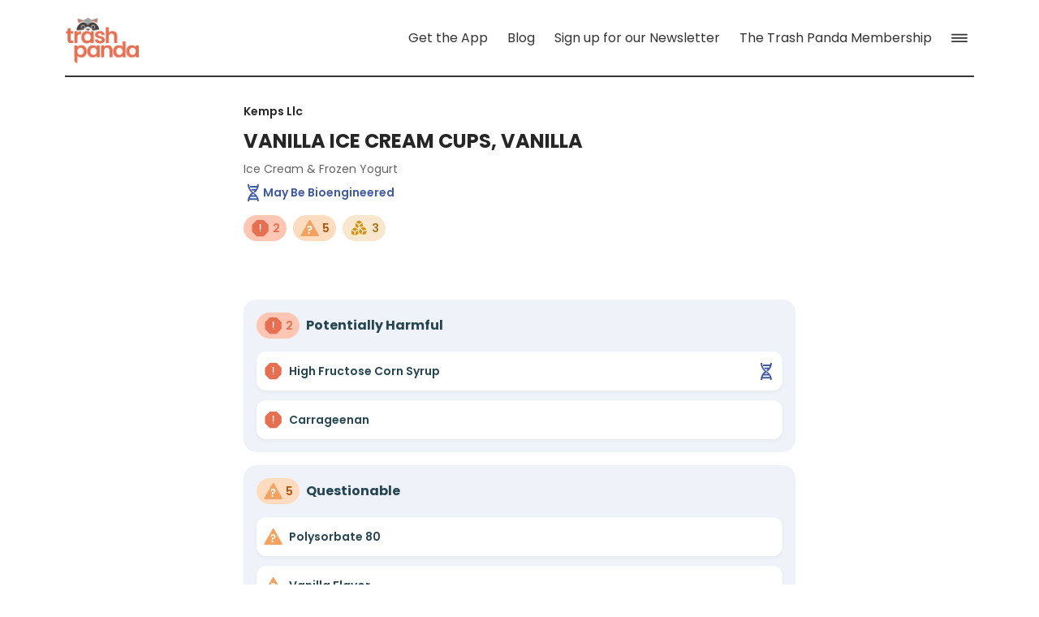

--- FILE ---
content_type: application/javascript; charset=utf-8
request_url: https://www.trashpandaapp.com/_next/static/chunks/221-c89eac2c13f68883.js
body_size: 82611
content:
(self.webpackChunk_N_E=self.webpackChunk_N_E||[]).push([[221],{9332:function(e){e.exports=function(){function e(){return(e=Object.assign||function(e){for(var t=1;t<arguments.length;t++){var n=arguments[t];for(var r in n)Object.prototype.hasOwnProperty.call(n,r)&&(e[r]=n[r])}return e}).apply(this,arguments)}function t(e,t){(null==t||t>e.length)&&(t=e.length);for(var n=0,r=Array(t);n<t;n++)r[n]=e[n];return r}var n="image-Tb9Ew8CXIwaY6R1kjMvI0uRR-2000x3000-jpg";function r(e){return("image-"+e.split("/").slice(-1)[0]).replace(/\.([a-z]+)$/,"-$1")}var i=[["width","w"],["height","h"],["format","fm"],["download","dl"],["blur","blur"],["sharpen","sharp"],["invert","invert"],["orientation","or"],["minHeight","min-h"],["maxHeight","max-h"],["minWidth","min-w"],["maxWidth","max-w"],["quality","q"],["fit","fit"],["crop","crop"],["saturation","sat"],["auto","auto"],["dpr","dpr"],["pad","pad"],["frame","frame"]],o=["clip","crop","fill","fillmax","max","scale","min"],a=["top","bottom","left","right","center","focalpoint","entropy"],s=["format"],l=function(){function l(t,n){this.options=void 0,this.options=t?e({},t.options||{},n||{}):e({},n||{})}var u=l.prototype;return u.withOptions=function(n){var r=n.baseUrl||this.options.baseUrl,o={baseUrl:r};for(var a in n)n.hasOwnProperty(a)&&(o[function(e){for(var n,r=function(e,n){var r="undefined"!=typeof Symbol&&e[Symbol.iterator]||e["@@iterator"];if(r)return(r=r.call(e)).next.bind(r);if(Array.isArray(e)||(r=function(e,n){if(e){if("string"==typeof e)return t(e,n);var r=Object.prototype.toString.call(e).slice(8,-1);if("Object"===r&&e.constructor&&(r=e.constructor.name),"Map"===r||"Set"===r)return Array.from(e);if("Arguments"===r||/^(?:Ui|I)nt(?:8|16|32)(?:Clamped)?Array$/.test(r))return t(e,n)}}(e))){r&&(e=r);var i=0;return function(){return i>=e.length?{done:!0}:{done:!1,value:e[i++]}}}throw TypeError("Invalid attempt to iterate non-iterable instance.\nIn order to be iterable, non-array objects must have a [Symbol.iterator]() method.")}(i);!(n=r()).done;){var o=n.value,a=o[0],s=o[1];if(e===a||e===s)return a}return e}(a)]=n[a]);return new l(this,e({baseUrl:r},o))},u.image=function(e){return this.withOptions({source:e})},u.dataset=function(e){return this.withOptions({dataset:e})},u.projectId=function(e){return this.withOptions({projectId:e})},u.bg=function(e){return this.withOptions({bg:e})},u.dpr=function(e){return this.withOptions(e&&1!==e?{dpr:e}:{})},u.width=function(e){return this.withOptions({width:e})},u.height=function(e){return this.withOptions({height:e})},u.focalPoint=function(e,t){return this.withOptions({focalPoint:{x:e,y:t}})},u.maxWidth=function(e){return this.withOptions({maxWidth:e})},u.minWidth=function(e){return this.withOptions({minWidth:e})},u.maxHeight=function(e){return this.withOptions({maxHeight:e})},u.minHeight=function(e){return this.withOptions({minHeight:e})},u.size=function(e,t){return this.withOptions({width:e,height:t})},u.blur=function(e){return this.withOptions({blur:e})},u.sharpen=function(e){return this.withOptions({sharpen:e})},u.rect=function(e,t,n,r){return this.withOptions({rect:{left:e,top:t,width:n,height:r}})},u.format=function(e){return this.withOptions({format:e})},u.invert=function(e){return this.withOptions({invert:e})},u.orientation=function(e){return this.withOptions({orientation:e})},u.quality=function(e){return this.withOptions({quality:e})},u.forceDownload=function(e){return this.withOptions({download:e})},u.flipHorizontal=function(){return this.withOptions({flipHorizontal:!0})},u.flipVertical=function(){return this.withOptions({flipVertical:!0})},u.ignoreImageParams=function(){return this.withOptions({ignoreImageParams:!0})},u.fit=function(e){if(-1===o.indexOf(e))throw Error('Invalid fit mode "'+e+'"');return this.withOptions({fit:e})},u.crop=function(e){if(-1===a.indexOf(e))throw Error('Invalid crop mode "'+e+'"');return this.withOptions({crop:e})},u.saturation=function(e){return this.withOptions({saturation:e})},u.auto=function(e){if(-1===s.indexOf(e))throw Error('Invalid auto mode "'+e+'"');return this.withOptions({auto:e})},u.pad=function(e){return this.withOptions({pad:e})},u.vanityName=function(e){return this.withOptions({vanityName:e})},u.frame=function(e){if(1!==e)throw Error('Invalid frame value "'+e+'"');return this.withOptions({frame:e})},u.url=function(){return function(t){var o=e({},t||{}),a=o.source;delete o.source;var s=function(t){var n;if(!t)return null;if("string"==typeof t&&/^https?:\/\//.test(""+t))n={asset:{_ref:r(t)}};else if("string"==typeof t)n={asset:{_ref:t}};else if(t&&"string"==typeof t._ref)n={asset:t};else if(t&&"string"==typeof t._id)n={asset:{_ref:t._id||""}};else if(t&&t.asset&&"string"==typeof t.asset.url)n={asset:{_ref:r(t.asset.url)}};else{if("object"!=typeof t.asset)return null;n=e({},t)}return t.crop&&(n.crop=t.crop),t.hotspot&&(n.hotspot=t.hotspot),function(t){if(t.crop&&t.hotspot)return t;var n=e({},t);return n.crop||(n.crop={left:0,top:0,bottom:0,right:0}),n.hotspot||(n.hotspot={x:.5,y:.5,height:1,width:1}),n}(n)}(a);if(!s)throw Error("Unable to resolve image URL from source ("+JSON.stringify(a)+")");var l=function(e){var t=e.split("-"),r=t[1],i=t[2],o=t[3];if(!r||!i||!o)throw Error("Malformed asset _ref '"+e+"'. Expected an id like \""+n+'".');var a=i.split("x"),s=a[0],l=a[1],u=+s,c=+l;if(!(isFinite(u)&&isFinite(c)))throw Error("Malformed asset _ref '"+e+"'. Expected an id like \""+n+'".');return{id:r,width:u,height:c,format:o}}(s.asset._ref||s.asset._id||""),u=Math.round(s.crop.left*l.width),c=Math.round(s.crop.top*l.height),f={left:u,top:c,width:Math.round(l.width-s.crop.right*l.width-u),height:Math.round(l.height-s.crop.bottom*l.height-c)},d=s.hotspot.height*l.height/2,h=s.hotspot.width*l.width/2,p=s.hotspot.x*l.width,v=s.hotspot.y*l.height;return o.rect||o.focalPoint||o.ignoreImageParams||o.crop||(o=e({},o,function(e,t){var n,r=t.width,i=t.height;if(!(r&&i))return{width:r,height:i,rect:e.crop};var o=e.crop,a=e.hotspot,s=r/i;if(o.width/o.height>s){var l=Math.round(o.height),u=Math.round(l*s),c=Math.max(0,Math.round(o.top)),f=Math.max(0,Math.round(Math.round((a.right-a.left)/2+a.left)-u/2));f<o.left?f=o.left:f+u>o.left+o.width&&(f=o.left+o.width-u),n={left:f,top:c,width:u,height:l}}else{var d=o.width,h=Math.round(d/s),p=Math.max(0,Math.round(o.left)),v=Math.max(0,Math.round(Math.round((a.bottom-a.top)/2+a.top)-h/2));v<o.top?v=o.top:v+h>o.top+o.height&&(v=o.top+o.height-h),n={left:p,top:v,width:d,height:h}}return{width:r,height:i,rect:n}}({crop:f,hotspot:{left:p-h,top:v-d,right:p+h,bottom:v+d}},o))),function(e){var t=(e.baseUrl||"https://cdn.sanity.io").replace(/\/+$/,""),n=e.vanityName?"/"+e.vanityName:"",r=e.asset.id+"-"+e.asset.width+"x"+e.asset.height+"."+e.asset.format+n,o=t+"/images/"+e.projectId+"/"+e.dataset+"/"+r,a=[];if(e.rect){var s=e.rect,l=s.left,u=s.top,c=s.width,f=s.height;(0!==l||0!==u||f!==e.asset.height||c!==e.asset.width)&&a.push("rect="+l+","+u+","+c+","+f)}e.bg&&a.push("bg="+e.bg),e.focalPoint&&(a.push("fp-x="+e.focalPoint.x),a.push("fp-y="+e.focalPoint.y));var d=[e.flipHorizontal&&"h",e.flipVertical&&"v"].filter(Boolean).join("");return(d&&a.push("flip="+d),i.forEach(function(t){var n=t[0],r=t[1];void 0!==e[n]?a.push(r+"="+encodeURIComponent(e[n])):void 0!==e[r]&&a.push(r+"="+encodeURIComponent(e[r]))}),0===a.length)?o:o+"?"+a.join("&")}(e({},o,{asset:l}))}(this.options)},u.toString=function(){return this.url()},l}();return function(e){if(e&&"config"in e&&"function"==typeof e.config){var t=e.config(),n=t.apiHost,r=t.projectId,i=t.dataset;return new l(null,{baseUrl:(n||"https://api.sanity.io").replace(/^https:\/\/api\./,"https://cdn."),projectId:r,dataset:i})}if(e&&"clientConfig"in e&&"object"==typeof e.clientConfig){var o=e.clientConfig,a=o.apiHost,s=o.projectId,u=o.dataset;return new l(null,{baseUrl:(a||"https://api.sanity.io").replace(/^https:\/\/api\./,"https://cdn."),projectId:s,dataset:u})}return new l(null,e||{})}}()},1626:function(e,t,n){"use strict";var r=n(6493),i={},o=function(e){};function a(e,t,n,r,i,a,s,l){if(o(t),!e){var u;if(void 0===t)u=Error("Minified exception occurred; use the non-minified dev environment for the full error message and additional helpful warnings.");else{var c=[n,r,i,a,s,l],f=0;(u=Error(t.replace(/%s/g,function(){return c[f++]}))).name="Invariant Violation"}throw u.framesToPop=1,u}}var s="mixins";e.exports=function(e,t,n){var o=[],l={mixins:"DEFINE_MANY",statics:"DEFINE_MANY",propTypes:"DEFINE_MANY",contextTypes:"DEFINE_MANY",childContextTypes:"DEFINE_MANY",getDefaultProps:"DEFINE_MANY_MERGED",getInitialState:"DEFINE_MANY_MERGED",getChildContext:"DEFINE_MANY_MERGED",render:"DEFINE_ONCE",componentWillMount:"DEFINE_MANY",componentDidMount:"DEFINE_MANY",componentWillReceiveProps:"DEFINE_MANY",shouldComponentUpdate:"DEFINE_ONCE",componentWillUpdate:"DEFINE_MANY",componentDidUpdate:"DEFINE_MANY",componentWillUnmount:"DEFINE_MANY",UNSAFE_componentWillMount:"DEFINE_MANY",UNSAFE_componentWillReceiveProps:"DEFINE_MANY",UNSAFE_componentWillUpdate:"DEFINE_MANY",updateComponent:"OVERRIDE_BASE"},u={getDerivedStateFromProps:"DEFINE_MANY_MERGED"},c={displayName:function(e,t){e.displayName=t},mixins:function(e,t){if(t)for(var n=0;n<t.length;n++)f(e,t[n])},childContextTypes:function(e,t){e.childContextTypes=r({},e.childContextTypes,t)},contextTypes:function(e,t){e.contextTypes=r({},e.contextTypes,t)},getDefaultProps:function(e,t){e.getDefaultProps?e.getDefaultProps=h(e.getDefaultProps,t):e.getDefaultProps=t},propTypes:function(e,t){e.propTypes=r({},e.propTypes,t)},statics:function(e,t){!function(e,t){if(t)for(var n in t){var r=t[n];if(t.hasOwnProperty(n)){if(a(!(n in c),'ReactClass: You are attempting to define a reserved property, `%s`, that shouldn\'t be on the "statics" key. Define it as an instance property instead; it will still be accessible on the constructor.',n),n in e){a("DEFINE_MANY_MERGED"===(u.hasOwnProperty(n)?u[n]:null),"ReactClass: You are attempting to define `%s` on your component more than once. This conflict may be due to a mixin.",n),e[n]=h(e[n],r);return}e[n]=r}}}(e,t)},autobind:function(){}};function f(e,n){if(n){a("function"!=typeof n,"ReactClass: You're attempting to use a component class or function as a mixin. Instead, just use a regular object."),a(!t(n),"ReactClass: You're attempting to use a component as a mixin. Instead, just use a regular object.");var r=e.prototype,i=r.__reactAutoBindPairs;for(var o in n.hasOwnProperty(s)&&c.mixins(e,n.mixins),n)if(n.hasOwnProperty(o)&&o!==s){var u=n[o],f=r.hasOwnProperty(o);if(!function(e,t){var n=l.hasOwnProperty(t)?l[t]:null;m.hasOwnProperty(t)&&a("OVERRIDE_BASE"===n,"ReactClassInterface: You are attempting to override `%s` from your class specification. Ensure that your method names do not overlap with React methods.",t),e&&a("DEFINE_MANY"===n||"DEFINE_MANY_MERGED"===n,"ReactClassInterface: You are attempting to define `%s` on your component more than once. This conflict may be due to a mixin.",t)}(f,o),c.hasOwnProperty(o))c[o](e,u);else{var d=l.hasOwnProperty(o);if("function"!=typeof u||d||f||!1===n.autobind){if(f){var p=l[o];a(d&&("DEFINE_MANY_MERGED"===p||"DEFINE_MANY"===p),"ReactClass: Unexpected spec policy %s for key %s when mixing in component specs.",p,o),"DEFINE_MANY_MERGED"===p?r[o]=h(r[o],u):"DEFINE_MANY"===p&&(r[o]=function(e,t){return function(){e.apply(this,arguments),t.apply(this,arguments)}}(r[o],u))}else r[o]=u}else i.push(o,u),r[o]=u}}}}function d(e,t){for(var n in a(e&&t&&"object"==typeof e&&"object"==typeof t,"mergeIntoWithNoDuplicateKeys(): Cannot merge non-objects."),t)t.hasOwnProperty(n)&&(a(void 0===e[n],"mergeIntoWithNoDuplicateKeys(): Tried to merge two objects with the same key: `%s`. This conflict may be due to a mixin; in particular, this may be caused by two getInitialState() or getDefaultProps() methods returning objects with clashing keys.",n),e[n]=t[n]);return e}function h(e,t){return function(){var n=e.apply(this,arguments),r=t.apply(this,arguments);if(null==n)return r;if(null==r)return n;var i={};return d(i,n),d(i,r),i}}var p={componentDidMount:function(){this.__isMounted=!0}},v={componentWillUnmount:function(){this.__isMounted=!1}},m={replaceState:function(e,t){this.updater.enqueueReplaceState(this,e,t)},isMounted:function(){return!!this.__isMounted}},y=function(){};return r(y.prototype,e.prototype,m),function(e){var t=function(e,r,o){this.__reactAutoBindPairs.length&&function(e){for(var t=e.__reactAutoBindPairs,n=0;n<t.length;n+=2){var r=t[n],i=t[n+1];e[r]=i.bind(e)}}(this),this.props=e,this.context=r,this.refs=i,this.updater=o||n,this.state=null;var s=this.getInitialState?this.getInitialState():null;a("object"==typeof s&&!Array.isArray(s),"%s.getInitialState(): must return an object or null",t.displayName||"ReactCompositeComponent"),this.state=s};for(var r in t.prototype=new y,t.prototype.constructor=t,t.prototype.__reactAutoBindPairs=[],o.forEach(f.bind(null,t)),f(t,p),f(t,e),f(t,v),t.getDefaultProps&&(t.defaultProps=t.getDefaultProps()),a(t.prototype.render,"createClass(...): Class specification must implement a `render` method."),l)t.prototype[r]||(t.prototype[r]=null);return t}}},2898:function(e,t,n){"use strict";var r=n(7378),i=n(1626);if(void 0===r)throw Error("create-react-class could not find the React object. If you are using script tags, make sure that React is being loaded before create-react-class.");var o=new r.Component().updater;e.exports=i(r.Component,r.isValidElement,o)},1998:function(e){"use strict";var t="%[a-f0-9]{2}",n=RegExp("("+t+")|([^%]+?)","gi"),r=RegExp("("+t+")+","gi");e.exports=function(e){if("string"!=typeof e)throw TypeError("Expected `encodedURI` to be of type `string`, got `"+typeof e+"`");try{return e=e.replace(/\+/g," "),decodeURIComponent(e)}catch(t){return function(e){for(var t={"%FE%FF":"��","%FF%FE":"��"},i=r.exec(e);i;){try{t[i[0]]=decodeURIComponent(i[0])}catch(e){var o=function(e){try{return decodeURIComponent(e)}catch(i){for(var t=e.match(n)||[],r=1;r<t.length;r++)t=(e=(function e(t,n){try{return[decodeURIComponent(t.join(""))]}catch(e){}if(1===t.length)return t;n=n||1;var r=t.slice(0,n),i=t.slice(n);return Array.prototype.concat.call([],e(r),e(i))})(t,r).join("")).match(n)||[];return e}}(i[0]);o!==i[0]&&(t[i[0]]=o)}i=r.exec(e)}t["%C2"]="�";for(var a=Object.keys(t),s=0;s<a.length;s++){var l=a[s];e=e.replace(RegExp(l,"g"),t[l])}return e}(e)}}},3743:function(e){"use strict";function t(e){return function(){return e}}var n=function(){};n.thatReturns=t,n.thatReturnsFalse=t(!1),n.thatReturnsTrue=t(!0),n.thatReturnsNull=t(null),n.thatReturnsThis=function(){return this},n.thatReturnsArgument=function(e){return e},e.exports=n},2264:function(e,t,n){"use strict";var r=n(3743);e.exports=r},7728:function(e){"use strict";e.exports=function(e,t){for(var n={},r=Object.keys(e),i=Array.isArray(t),o=0;o<r.length;o++){var a=r[o],s=e[a];(i?-1!==t.indexOf(a):t(a,s,e))&&(n[a]=s)}return n}},4989:function(e,t,n){e.exports=function(e){var t={};function n(r){if(t[r])return t[r].exports;var i=t[r]={i:r,l:!1,exports:{}};return e[r].call(i.exports,i,i.exports,n),i.l=!0,i.exports}return n.m=e,n.c=t,n.d=function(e,t,r){n.o(e,t)||Object.defineProperty(e,t,{enumerable:!0,get:r})},n.r=function(e){"undefined"!=typeof Symbol&&Symbol.toStringTag&&Object.defineProperty(e,Symbol.toStringTag,{value:"Module"}),Object.defineProperty(e,"__esModule",{value:!0})},n.t=function(e,t){if(1&t&&(e=n(e)),8&t||4&t&&"object"==typeof e&&e&&e.__esModule)return e;var r=Object.create(null);if(n.r(r),Object.defineProperty(r,"default",{enumerable:!0,value:e}),2&t&&"string"!=typeof e)for(var i in e)n.d(r,i,(function(t){return e[t]}).bind(null,i));return r},n.n=function(e){var t=e&&e.__esModule?function(){return e.default}:function(){return e};return n.d(t,"a",t),t},n.o=function(e,t){return Object.prototype.hasOwnProperty.call(e,t)},n.p="",n(n.s=10)}([function(e,t){e.exports=n(2286)},function(e,t){e.exports=n(7378)},function(e,t,n){Object.defineProperty(t,"__esModule",{value:!0}),t.default=function(e){var t=JSON.stringify(e);if(l[t])return l[t];var n=Object.keys(e).map(s).filter(a);if(n.sort(o),n.length<2)throw Error("Animation definitions must have at least two values.");var r={};e.easing&&(r.easing=e.easing),e.style&&(r.style=e.style);for(var u=0;u<n.length;u+=1)(function(t){var o=n[t],a=e[o];if(a||(0===o?a=e.from:1===o&&(a=e.to)),!a)throw Error("Missing animation keyframe, this should not happen");Object.keys(a=(0,i.default)(a)).forEach(function(e){e in r||(r[e]={inputRange:[],outputRange:[]}),r[e].inputRange.push(o),r[e].outputRange.push(a[e])})})(u);return l[t]=r,r};var r,i=(r=n(3))&&r.__esModule?r:{default:r};function o(e,t){return e-t}function a(e){return null!==e}function s(e){if("from"===e)return 0;if("to"===e)return 1;var t=parseFloat(e,10);return isNaN(t)||t<0||t>1?null:t}var l={};e.exports=t.default},function(e,t,n){Object.defineProperty(t,"__esModule",{value:!0});var r=Object.assign||function(e){for(var t=1;t<arguments.length;t++){var n=arguments[t];for(var r in n)Object.prototype.hasOwnProperty.call(n,r)&&(e[r]=n[r])}return e};t.default=function(e){var t=r({},i.StyleSheet.flatten(e));return t.transform&&(t.transform.forEach(function(e){var n=Object.keys(e)[0];t[n]=e[n]}),delete t.transform),t};var i=n(0);e.exports=t.default},function(e,t,n){e.exports=n(32)()},function(e,t,n){function r(e,t,n){return t in e?Object.defineProperty(e,t,{value:n,enumerable:!0,configurable:!0,writable:!0}):e[t]=n,e}Object.defineProperty(t,"__esModule",{value:!0}),t.slideOutRight=t.slideOutLeft=t.slideOutUp=t.slideOutDown=t.slideInRight=t.slideInLeft=t.slideInUp=t.slideInDown=void 0;var i=n(0).Dimensions.get("window"),o=i.height,a=i.width,s=function(e,t,n){return{from:r({},e,t),to:r({},e,n)}};t.slideInDown=s("translateY",-o,0),t.slideInUp=s("translateY",o,0),t.slideInLeft=s("translateX",-a,0),t.slideInRight=s("translateX",a,0),t.slideOutDown=s("translateY",0,o),t.slideOutUp=s("translateY",0,-o),t.slideOutLeft=s("translateX",0,-a),t.slideOutRight=s("translateX",0,a)},function(e,t,n){Object.defineProperty(t,"__esModule",{value:!0});var r=n(0);t.default=r.StyleSheet.create({backdrop:{position:"fixed",top:0,bottom:0,left:0,right:0,opacity:0,width:"100%",height:"100%",backgroundColor:"#000000"},content:{flex:1,justifyContent:"center"}}),e.exports=t.default},function(e,t,n){e.exports=n(11)()},function(e,t,n){Object.defineProperty(t,"__esModule",{value:!0}),t.registerAnimation=function(e,t){o[e]=t},t.getAnimationByName=function(e){return o[e]},t.getAnimationNames=function(){return Object.keys(o)},t.initializeRegistryWithDefinitions=function(e){Object.keys(e).forEach(function(t){var n;n=(0,i.default)(e[t]),o[t]=n})};var r,i=(r=n(2))&&r.__esModule?r:{default:r},o={}},function(e,t,n){Object.defineProperty(t,"__esModule",{value:!0}),t.SafeHTMLElement=t.canUseDOM=void 0;var r,i=(r=n(4))&&r.__esModule?r:{default:r},o=t.canUseDOM=!("undefined"==typeof window||!window.document||!window.document.createElement);t.SafeHTMLElement=o?HTMLElement:i.default.any},function(e,t,n){Object.defineProperty(t,"__esModule",{value:!0}),t.ReactNativeModal=void 0;var r=Object.assign||function(e){for(var t=1;t<arguments.length;t++){var n=arguments[t];for(var r in n)Object.prototype.hasOwnProperty.call(n,r)&&(e[r]=n[r])}return e},i=function(){function e(e,t){for(var n=0;n<t.length;n++){var r=t[n];r.enumerable=r.enumerable||!1,r.configurable=!0,"value"in r&&(r.writable=!0),Object.defineProperty(e,r.key,r)}}return function(t,n,r){return n&&e(t.prototype,n),r&&e(t,r),t}}(),o="function"==typeof Symbol&&"symbol"==typeof("function"==typeof Symbol?Symbol.iterator:"@@iterator")?function(e){return typeof e}:function(e){return e&&"function"==typeof Symbol&&e.constructor===Symbol&&e!==("function"==typeof Symbol?Symbol.prototype:"@@prototype")?"symbol":typeof e},a=n(1),s=h(a),l=n(0),u=(h(n(7)),n(13)),c=h(n(31)),f=function(e){if(e&&e.__esModule)return e;var t={};if(null!=e)for(var n in e)Object.prototype.hasOwnProperty.call(e,n)&&(t[n]=e[n]);return t.default=e,t}(n(5)),d=h(n(6));function h(e){return e&&e.__esModule?e:{default:e}}(0,u.initializeRegistryWithDefinitions)(f);var p=function(e,t){(0,u.registerAnimation)(e,(0,u.createAnimation)(t))},v=function(e){return null!==e&&"object"===(void 0===e?"undefined":o(e))},m=function(e){function t(e){!function(e,t){if(!(e instanceof t))throw TypeError("Cannot call a class as a function")}(this,t);var n=function(e,t){if(!e)throw ReferenceError("this hasn't been initialised - super() hasn't been called");return t&&("object"==typeof t||"function"==typeof t)?t:e}(this,(t.__proto__||Object.getPrototypeOf(t)).call(this,e));return y.call(n),n.buildAnimations(e),n.state.isSwipeable&&(n.state=r({},n.state,{pan:new l.Animated.ValueXY}),n.buildPanResponder()),n.props.isVisible&&(n.state=r({},n.state,{isVisible:!0,showContent:!0})),n}return function(e,t){if("function"!=typeof t&&null!==t)throw TypeError("Super expression must either be null or a function, not "+typeof t);e.prototype=Object.create(t&&t.prototype,{constructor:{value:e,enumerable:!1,writable:!0,configurable:!0}}),t&&(Object.setPrototypeOf?Object.setPrototypeOf(e,t):e.__proto__=t)}(t,a.Component),i(t,[{key:"componentWillReceiveProps",value:function(e){!this.state.isVisible&&e.isVisible&&this.setState({isVisible:!0,showContent:!0}),this.props.animationIn===e.animationIn&&this.props.animationOut===e.animationOut||this.buildAnimations(e),this.props.backdropOpacity!==e.backdropOpacity&&this.backdropRef&&this.backdropRef.transitionTo({opacity:e.backdropOpacity},this.props.backdropTransitionInTiming)}},{key:"componentDidMount",value:function(){this.state.isVisible&&this.open()}},{key:"componentWillUnmount",value:function(){}},{key:"componentDidUpdate",value:function(e){this.props.isVisible&&!e.isVisible?this.open():!this.props.isVisible&&e.isVisible&&this._close()}},{key:"render",value:function(){var e=this.props,t=(e.animationIn,e.animationInTiming,e.animationOut,e.animationOutTiming,e.avoidKeyboard),n=e.backdropColor,i=(e.backdropOpacity,e.backdropTransitionInTiming,e.backdropTransitionOutTiming,e.children),o=(e.isVisible,e.onModalShow,e.onBackdropPress),a=e.onBackButtonPress,f=e.useNativeDriver,h=e.style,p=function(e,t){var n={};for(var r in e)t.indexOf(r)>=0||Object.prototype.hasOwnProperty.call(e,r)&&(n[r]=e[r]);return n}(e,["animationIn","animationInTiming","animationOut","animationOutTiming","avoidKeyboard","backdropColor","backdropOpacity","backdropTransitionInTiming","backdropTransitionOutTiming","children","isVisible","onModalShow","onBackdropPress","onBackButtonPress","useNativeDriver","style"]),v=[{margin:.05*this.state.deviceWidth,transform:[{translateY:0}]},d.default.content,h],m={},y={};this.state.isSwipeable&&(m=r({},this.panResponder.panHandlers),y=this.state.pan.getLayout());var _=this.props.hideModalContentWhileAnimating&&this.props.useNativeDriver&&!this.state.showContent?s.default.createElement(u.View,null):i,g=s.default.createElement(u.View,r({},m,{ref:this.handleContentRef,style:[y,v],pointerEvents:"box-none",useNativeDriver:f},p),_);return s.default.createElement(c.default,r({transparent:!0,animationType:"none",visible:this.state.isVisible,onRequestClose:a},p),s.default.createElement(l.TouchableWithoutFeedback,{onPress:o},s.default.createElement(u.View,{ref:this.handleBackdropRef,useNativeDriver:f,style:[d.default.backdrop,{backgroundColor:this.state.showContent?n:"transparent"}]})),t&&s.default.createElement(l.KeyboardAvoidingView,{behavior:"ios"===l.Platform.OS?"padding":null,pointerEvents:"box-none",style:v.concat([{margin:0}])},g),!t&&g)}}]),t}();m.setAppElement=c.default.setAppElement,m.defaultProps={animationIn:"slideInUp",animationInTiming:300,animationOut:"slideOutDown",animationOutTiming:300,avoidKeyboard:!1,backdropColor:"black",backdropOpacity:.7,backdropTransitionInTiming:300,backdropTransitionOutTiming:300,onModalShow:function(){return null},onModalHide:function(){return null},isVisible:!1,hideModalContentWhileAnimating:!1,onBackdropPress:function(){return null},onBackButtonPress:function(){return null},swipeThreshold:100,useNativeDriver:!1,scrollTo:null,scrollOffset:0,scrollOffsetMax:0};var y=function(){var e=this;this.state={showContent:!0,isVisible:!1,deviceWidth:l.Dimensions.get("window").width,deviceHeight:l.Dimensions.get("window").height,isSwipeable:!!this.props.swipeDirection,pan:null},this.transitionLock=null,this.inSwipeClosingState=!1,this.buildPanResponder=function(){var t=null;t="right"===e.props.swipeDirection||"left"===e.props.swipeDirection?l.Animated.event([null,{dx:e.state.pan.x}]):l.Animated.event([null,{dy:e.state.pan.y}]),e.panResponder=l.PanResponder.create({onStartShouldSetPanResponder:function(){return!(e.props.scrollTo&&e.props.scrollOffset>0)},onPanResponderMove:function(n,r){var i=1-e.getAccDistancePerDirection(r)/e.state.deviceWidth;if(e.isSwipeDirectionAllowed(r))e.backdropRef&&e.backdropRef.transitionTo({opacity:e.props.backdropOpacity*i}),t(n,r);else if(e.props.scrollTo){var o=-r.dy;o>e.props.scrollOffsetMax&&(o-=(o-e.props.scrollOffsetMax)/2),e.props.scrollTo({y:o,animated:!1})}},onPanResponderRelease:function(t,n){if(e.getAccDistancePerDirection(n)>e.props.swipeThreshold&&e.props.onSwipe)return e.inSwipeClosingState=!0,void e.props.onSwipe();e.backdropRef&&e.backdropRef.transitionTo({opacity:e.props.backdropOpacity},e.props.backdropTransitionInTiming),l.Animated.spring(e.state.pan,{toValue:{x:0,y:0},bounciness:0}).start(),e.props.scrollOffset>e.props.scrollOffsetMax&&e.props.scrollTo({y:e.props.scrollOffsetMax,animated:!0})}})},this.getAccDistancePerDirection=function(t){switch(e.props.swipeDirection){case"up":return-t.dy;case"down":return t.dy;case"right":return t.dx;case"left":return-t.dx;default:return 0}},this.isSwipeDirectionAllowed=function(t){var n=t.dy,r=t.dx;return!("up"!==e.props.swipeDirection||!(n<0))||!("down"!==e.props.swipeDirection||!(n>0))||!("right"!==e.props.swipeDirection||!(r>0))||!("left"!==e.props.swipeDirection||!(r<0))},this.buildAnimations=function(t){var n=t.animationIn,r=t.animationOut;if(v(n)){var i=JSON.stringify(n);p(i,n),n=i}if(v(r)){var o=JSON.stringify(r);p(o,r),r=o}e.animationIn=n,e.animationOut=r},this.handleDimensionsUpdate=function(){var t=l.Dimensions.get("window").width,n=l.Dimensions.get("window").height;t===e.state.deviceWidth&&n===e.state.deviceHeight||e.setState({deviceWidth:t,deviceHeight:n})},this.handleBackdropRef=function(t){e.backdropRef=t,e.state.isVisible&&e.open()},this.handleContentRef=function(t){e.contentRef=t,e.state.isVisible&&e.open()},this.open=function(){e.transitionLock||e.backdropRef&&e.contentRef&&(e.transitionLock=!0,e.backdropRef.transitionTo({opacity:e.props.backdropOpacity},e.props.backdropTransitionInTiming),e.state.isSwipeable&&e.state.pan.setValue({x:0,y:0}),e.contentRef[e.animationIn](e.props.animationInTiming).then(function(){e.transitionLock=!1,e.props.isVisible?e.props.onModalShow():e._close()}))},this._close=function(){if(!e.transitionLock){e.transitionLock=!0,e.backdropRef&&e.backdropRef.transitionTo({opacity:0},e.props.backdropTransitionOutTiming);var t=e.animationOut;e.inSwipeClosingState&&(e.inSwipeClosingState=!1,"up"===e.props.swipeDirection?t="slideOutUp":"down"===e.props.swipeDirection?t="slideOutDown":"right"===e.props.swipeDirection?t="slideOutRight":"left"===e.props.swipeDirection&&(t="slideOutLeft")),e.contentRef&&e.contentRef[t](e.props.animationOutTiming).then(function(){e.transitionLock=!1,e.props.isVisible?e.open():(e.setState({showContent:!1},function(){e.setState({isVisible:!1})}),e.props.onModalHide())})}}};m.propTypes={},t.ReactNativeModal=m,t.default=m},function(e,t,n){"use strict";var r=n(12);function i(){}e.exports=function(){function e(e,t,n,i,o,a){if(a!==r){var s=Error("Calling PropTypes validators directly is not supported by the `prop-types` package. Use PropTypes.checkPropTypes() to call them. Read more at http://fb.me/use-check-prop-types");throw s.name="Invariant Violation",s}}function t(){return e}e.isRequired=e;var n={array:e,bool:e,func:e,number:e,object:e,string:e,symbol:e,any:e,arrayOf:t,element:e,instanceOf:t,node:e,objectOf:t,oneOf:t,oneOfType:t,shape:t,exact:t};return n.checkPropTypes=i,n.PropTypes=n,n}},function(e,t,n){"use strict";e.exports="SECRET_DO_NOT_PASS_THIS_OR_YOU_WILL_BE_FIRED"},function(e,t,n){Object.defineProperty(t,"__esModule",{value:!0}),t.initializeRegistryWithDefinitions=t.registerAnimation=t.createAnimation=t.Image=t.Text=t.View=t.createAnimatableComponent=void 0;var r=n(2);Object.defineProperty(t,"createAnimation",{enumerable:!0,get:function(){return l(r).default}});var i=n(8);Object.defineProperty(t,"registerAnimation",{enumerable:!0,get:function(){return i.registerAnimation}}),Object.defineProperty(t,"initializeRegistryWithDefinitions",{enumerable:!0,get:function(){return i.initializeRegistryWithDefinitions}});var o=n(0),a=l(n(14)),s=function(e){if(e&&e.__esModule)return e;var t={};if(null!=e)for(var n in e)Object.prototype.hasOwnProperty.call(e,n)&&(t[n]=e[n]);return t.default=e,t}(n(19));function l(e){return e&&e.__esModule?e:{default:e}}(0,i.initializeRegistryWithDefinitions)(s),t.createAnimatableComponent=a.default,t.View=(0,a.default)(o.View),t.Text=(0,a.default)(o.Text),t.Image=(0,a.default)(o.Image)},function(e,t,n){Object.defineProperty(t,"__esModule",{value:!0});var r=function(){function e(e,t){for(var n=0;n<t.length;n++){var r=t[n];r.enumerable=r.enumerable||!1,r.configurable=!0,"value"in r&&(r.writable=!0),Object.defineProperty(e,r.key,r)}}return function(t,n,r){return n&&e(t.prototype,n),r&&e(t,r),t}}(),i=Object.assign||function(e){for(var t=1;t<arguments.length;t++){var n=arguments[t];for(var r in n)Object.prototype.hasOwnProperty.call(n,r)&&(e[r]=n[r])}return e};t.default=function(e){var t,n,d,v=e.displayName||e.name||"Component",R=l.Animated.createAnimatedComponent(e);return n=t=function(e){function t(e){!function(e,t){if(!(e instanceof t))throw TypeError("Cannot call a class as a function")}(this,t);var n,r=function(e,t){if(!e)throw ReferenceError("this hasn't been initialised - super() hasn't been called");return t&&("object"==typeof t||"function"==typeof t)?t:e}(this,(t.__proto__||Object.getPrototypeOf(t)).call(this,e));d.call(r);var o=new l.Animated.Value(_(0,r.props.direction)?0:1),a={},s={};return e.animation&&(a=b(s=g(e.animation),o)),r.state={animationValue:o,animationStyle:a,compiledAnimation:s,transitionStyle:{},transitionValues:{},currentTransitionValues:{}},e.transition&&(r.state=i({},r.state,r.initializeTransitionState(e.transition))),r.delayTimer=null,(0,h.getAnimationNames)().forEach(function(e){e in r||(r[e]=r.animate.bind(r,e))}),r}return function(e,t){if("function"!=typeof t&&null!==t)throw TypeError("Super expression must either be null or a function, not "+typeof t);e.prototype=Object.create(t&&t.prototype,{constructor:{value:e,enumerable:!1,writable:!0,configurable:!0}}),t&&(Object.setPrototypeOf?Object.setPrototypeOf(e,t):e.__proto__=t)}(t,e),r(t,[{key:"initializeTransitionState",value:function(e){var t={},n={},r=(0,c.default)(e,this.props.style);return Object.keys(r).forEach(function(e){var i=r[e];if(-1!==m.indexOf(e))t[e]=new l.Animated.Value(0),n[e]=i;else{var o=new l.Animated.Value(i);t[e]=o,n[e]=o}}),{currentTransitionValues:r,transitionStyle:n,transitionValues:t}}},{key:"getTransitionState",value:function(e){var t=this,n=this.state,r=n.transitionValues,o=n.currentTransitionValues,a=n.transitionStyle,s=("string"==typeof e?[e]:e).filter(function(e){return!t.state.transitionValues[e]});if(s.length){var l=this.initializeTransitionState(s);r=i({},r,l.transitionValues),o=i({},o,l.currentTransitionValues),a=i({},a,l.transitionStyle)}return{transitionValues:r,currentTransitionValues:o,transitionStyle:a}}},{key:"setNativeProps",value:function(e){this.ref&&this.ref.setNativeProps(e)}},{key:"componentDidMount",value:function(){var e=this,t=this.props,n=t.animation,r=t.duration,i=t.delay,o=t.onAnimationBegin,a=t.iterationDelay;if(n){var s=function(){o(),e.startAnimation(r,0,a,function(t){return e.props.onAnimationEnd(t)}),e.delayTimer=null};i?this.delayTimer=setTimeout(s,i):s()}}},{key:"componentWillReceiveProps",value:function(e){var t,n=this,r=e.animation,i=e.delay,o=e.duration,a=e.easing,s=e.transition,l=e.onAnimationBegin;if(s){var u=(0,c.default)(s,e.style);this.transitionTo(u,o,a,i)}else r===(t=this.props.animation)||JSON.stringify(r)===JSON.stringify(t)||(r?this.delayTimer?this.setAnimation(r):(l(),this.animate(r,o).then(function(e){return n.props.onAnimationEnd(e)})):this.stopAnimation())}},{key:"componentWillUnmount",value:function(){this.delayTimer&&clearTimeout(this.delayTimer)}},{key:"setAnimation",value:function(e,t){var n=g(e),r=b(n,this.state.animationValue);this.setState({animationStyle:r,compiledAnimation:n},t)}},{key:"animate",value:function(e,t,n){var r=this;return new Promise(function(i){r.setAnimation(e,function(){r.startAnimation(t,0,n,i)})})}},{key:"stopAnimation",value:function(){this.setState({scheduledAnimation:!1,animationStyle:{}}),this.state.animationValue.stopAnimation(),this.delayTimer&&(clearTimeout(this.delayTimer),this.delayTimer=null)}},{key:"startAnimation",value:function(e,t,n,r){var i,o=this,a=this.state,s=a.animationValue,u=a.compiledAnimation,c=this.props,f=c.direction,d=c.iterationCount,h=c.useNativeDriver,v=this.props.easing||u.easing||"ease",m=t||0,y=_(m,f)?0:1,g=_(m,f);s.setValue(y),"string"==typeof v&&(v=p.default[v]),"reverse"!==f&&("alternate"!==f||g)&&("alternate-reverse"!==f||g)||(v=l.Easing.out(v));var b={toValue:g,easing:v,isInteraction:d<=1,duration:e||this.props.duration||1e3,useNativeDriver:h,delay:n||0};l.Animated.timing(s,b).start(function(t){m+=1,t.finished&&o.props.animation&&("infinite"===d||m<d)?o.startAnimation(e,m,n,r):r&&r(t)})}},{key:"transition",value:function(e,t,n,r){var i=this,o=(0,f.default)(e),a=(0,f.default)(t),s=Object.keys(a),u=this.getTransitionState(s),c=u.transitionValues,d=u.currentTransitionValues,h=u.transitionStyle;s.forEach(function(e){var t=o[e],n=a[e],r=c[e];r||(r=new l.Animated.Value(0));var i=-1!==m.indexOf(e),s=-1!==y.indexOf(e);i?(r.setValue(0),h[e]=r.interpolate({inputRange:[0,1],outputRange:[t,n]}),d[e]=n,a[e]=1):(s?(h[e]=r.interpolate({inputRange:[0,1],outputRange:[0,1],extrapolateLeft:"clamp"}),d[e]=n):h[e]=r,r.setValue(t))}),this.setState({transitionValues:c,transitionStyle:h,currentTransitionValues:d},function(){i.transitionToValues(a,n||i.props.duration,r,i.props.delay)})}},{key:"transitionTo",value:function(e,t,n,r){var i=this,o=this.state.currentTransitionValues,a=(0,f.default)(e),s={from:{},to:{}};Object.keys(a).forEach(function(e){var l=a[e],u=-1!==m.indexOf(e),f=-1!==y.indexOf(e),d=i.state.transitionStyle[e],h=i.state.transitionValues[e];if(u||f||!d||d!==h){var p=o[e];void 0===p&&i.props.style&&(p=(0,c.default)(e,i.props.style)[e]),s.from[e]=p,s.to[e]=l}else E(e,h,l,t,n,i.props.useNativeDriver,r,function(e){return i.props.onTransitionBegin(e)},function(e){return i.props.onTransitionEnd(e)})}),Object.keys(s.from).length&&this.transition(s.from,s.to,t,n)}},{key:"transitionToValues",value:function(e,t,n,r){var i=this;Object.keys(e).forEach(function(o){var a=i.state.transitionValues[o],s=e[o];E(o,a,s,t,n,i.props.useNativeDriver,r,function(e){return i.props.onTransitionBegin(e)},function(e){return i.props.onTransitionEnd(e)})})}},{key:"render",value:function(){var e,n,r,o=this.props,s=o.style,l=o.animation,c=o.transition;if(l&&c)throw Error("You cannot combine animation and transition props");var f=(e=Object.keys(t.propTypes),n=this.props,r={},Object.keys(n).forEach(function(t){-1===e.indexOf(t)&&(r[t]=n[t])}),r);return a.default.createElement(R,i({ref:this.handleRef,style:[s,this.state.animationStyle,(0,u.default)(this.state.transitionStyle)]},f))}}]),t}(o.Component),t.displayName="withAnimatable("+v+")",t.propTypes={animation:s.default.oneOfType([s.default.string,s.default.object]),duration:s.default.number,direction:s.default.oneOf(["normal","reverse","alternate","alternate-reverse"]),delay:s.default.number,easing:s.default.oneOfType([s.default.oneOf(Object.keys(p.default)),s.default.func]),iterationCount:function(e,t){var n=e[t];return"infinite"===n||"number"==typeof n&&n>=1?null:Error('iterationCount must be a positive number or "infinite"')},iterationDelay:s.default.number,onAnimationBegin:s.default.func,onAnimationEnd:s.default.func,onTransitionBegin:s.default.func,onTransitionEnd:s.default.func,style:s.default.oneOfType([s.default.number,s.default.array,s.default.object]),transition:s.default.oneOfType([s.default.string,s.default.arrayOf(s.default.string)]),useNativeDriver:s.default.bool},t.defaultProps={animation:void 0,delay:0,direction:"normal",duration:void 0,easing:void 0,iterationCount:1,iterationDelay:0,onAnimationBegin:function(){},onAnimationEnd:function(){},onTransitionBegin:function(){},onTransitionEnd:function(){},style:void 0,transition:void 0,useNativeDriver:!1},d=function(){var e=this;this.ref=null,this.handleRef=function(t){e.ref=t}},n};var o=n(1),a=v(o),s=v(n(7)),l=n(0),u=v(n(15)),c=v(n(16)),f=v(n(3)),d=v(n(2)),h=n(8),p=v(n(18));function v(e){return e&&e.__esModule?e:{default:e}}var m=["rotate","rotateX","rotateY","rotateZ","skewX","skewY","transformMatrix","backgroundColor","borderColor","borderTopColor","borderRightColor","borderBottomColor","borderLeftColor","shadowColor","color","textDecorationColor","tintColor"],y=["width","height"];function _(e,t){switch(t){case"reverse":return 0;case"alternate":return e%2?0:1;case"alternate-reverse":return e%2?1:0;default:return 1}}function g(e){if("string"==typeof e){var t=(0,h.getAnimationByName)(e);if(!t)throw Error("No animation registred by the name of "+e);return t}return(0,d.default)(e)}function b(e,t){var n={};return Object.keys(e).forEach(function(r){"style"===r?i(n,e.style):"easing"!==r&&(n[r]=t.interpolate(e[r]))}),(0,u.default)(n)}function E(e,t,n,r,i){var o=arguments.length>5&&void 0!==arguments[5]&&arguments[5],a=arguments[6],s=arguments[7],u=arguments[8],c=r||i||a?l.Animated.timing(t,{toValue:n,delay:a,duration:r||1e3,easing:"function"==typeof i?i:p.default[i||"ease"],useNativeDriver:o}):l.Animated.spring(t,{toValue:n,useNativeDriver:o});setTimeout(function(){return s(e)},a),c.start(function(){return u(e)})}e.exports=t.default},function(e,t){Object.defineProperty(t,"__esModule",{value:!0}),t.default=function(e){var t={};return Object.keys(e).forEach(function(r){var i,o;-1!==n.indexOf(r)?(t.transform||(t.transform=[]),t.transform.push((i={},o=e[r],r in i?Object.defineProperty(i,r,{value:o,enumerable:!0,configurable:!0,writable:!0}):i[r]=o,i))):t[r]=e[r]}),t};var n=["perspective","rotate","rotateX","rotateY","rotateZ","scale","scaleX","scaleY","skewX","skewY","translateX","translateY"];e.exports=t.default},function(e,t,n){Object.defineProperty(t,"__esModule",{value:!0}),t.default=function(e,t){var n={},o=(0,r.default)(t);return("string"==typeof e?[e]:e).forEach(function(e){n[e]=e in o?o[e]:(0,i.default)(e,o)}),n};var r=o(n(3)),i=o(n(17));function o(e){return e&&e.__esModule?e:{default:e}}e.exports=t.default},function(e,t){Object.defineProperty(t,"__esModule",{value:!0}),t.default=function(e,t){if("backgroundColor"===e)return"rgba(0,0,0,0)";if("color"===e||-1!==e.indexOf("Color"))return"rgba(0,0,0,1)";if(0===e.indexOf("rotate")||0===e.indexOf("skew"))return"0deg";if("opacity"===e||0===e.indexOf("scale"))return 1;if("fontSize"===e)return 14;if(0===e.indexOf("margin")||0===e.indexOf("padding")){for(var i,o=0;o<r.length;o++)if(i=r[o],e.substr(-i.length)===i){for(var a,s=e.substr(0,e.length-i.length),l=n[i],u=0;u<l.length;u++)if((a=s+l[u])in t)return t[a];break}}return 0};var n={Top:["Vertical",""],Bottom:["Vertical",""],Vertical:[""],Left:["Horizontal",""],Right:["Horizontal",""],Horizontal:[""]},r=Object.keys(n);e.exports=t.default},function(e,t,n){Object.defineProperty(t,"__esModule",{value:!0});var r=n(0),i={linear:r.Easing.linear,ease:r.Easing.bezier(.25,.1,.25,1),"ease-in":r.Easing.bezier(.42,0,1,1),"ease-out":r.Easing.bezier(0,0,.58,1),"ease-in-out":r.Easing.bezier(.42,0,.58,1),"ease-in-cubic":r.Easing.bezier(.55,.055,.675,.19),"ease-out-cubic":r.Easing.bezier(.215,.61,.355,1),"ease-in-out-cubic":r.Easing.bezier(.645,.045,.355,1),"ease-in-circ":r.Easing.bezier(.6,.04,.98,.335),"ease-out-circ":r.Easing.bezier(.075,.82,.165,1),"ease-in-out-circ":r.Easing.bezier(.785,.135,.15,.86),"ease-in-expo":r.Easing.bezier(.95,.05,.795,.035),"ease-out-expo":r.Easing.bezier(.19,1,.22,1),"ease-in-out-expo":r.Easing.bezier(1,0,0,1),"ease-in-quad":r.Easing.bezier(.55,.085,.68,.53),"ease-out-quad":r.Easing.bezier(.25,.46,.45,.94),"ease-in-out-quad":r.Easing.bezier(.455,.03,.515,.955),"ease-in-quart":r.Easing.bezier(.895,.03,.685,.22),"ease-out-quart":r.Easing.bezier(.165,.84,.44,1),"ease-in-out-quart":r.Easing.bezier(.77,0,.175,1),"ease-in-quint":r.Easing.bezier(.755,.05,.855,.06),"ease-out-quint":r.Easing.bezier(.23,1,.32,1),"ease-in-out-quint":r.Easing.bezier(.86,0,.07,1),"ease-in-sine":r.Easing.bezier(.47,0,.745,.715),"ease-out-sine":r.Easing.bezier(.39,.575,.565,1),"ease-in-out-sine":r.Easing.bezier(.445,.05,.55,.95),"ease-in-back":r.Easing.bezier(.6,-.28,.735,.045),"ease-out-back":r.Easing.bezier(.175,.885,.32,1.275),"ease-in-out-back":r.Easing.bezier(.68,-.55,.265,1.55)};t.default=i,e.exports=t.default},function(e,t,n){Object.defineProperty(t,"__esModule",{value:!0});var r=n(20);Object.keys(r).forEach(function(e){"default"!==e&&"__esModule"!==e&&Object.defineProperty(t,e,{enumerable:!0,get:function(){return r[e]}})});var i=n(21);Object.keys(i).forEach(function(e){"default"!==e&&"__esModule"!==e&&Object.defineProperty(t,e,{enumerable:!0,get:function(){return i[e]}})});var o=n(22);Object.keys(o).forEach(function(e){"default"!==e&&"__esModule"!==e&&Object.defineProperty(t,e,{enumerable:!0,get:function(){return o[e]}})});var a=n(23);Object.keys(a).forEach(function(e){"default"!==e&&"__esModule"!==e&&Object.defineProperty(t,e,{enumerable:!0,get:function(){return a[e]}})});var s=n(24);Object.keys(s).forEach(function(e){"default"!==e&&"__esModule"!==e&&Object.defineProperty(t,e,{enumerable:!0,get:function(){return s[e]}})});var l=n(25);Object.keys(l).forEach(function(e){"default"!==e&&"__esModule"!==e&&Object.defineProperty(t,e,{enumerable:!0,get:function(){return l[e]}})});var u=n(26);Object.keys(u).forEach(function(e){"default"!==e&&"__esModule"!==e&&Object.defineProperty(t,e,{enumerable:!0,get:function(){return u[e]}})});var c=n(27);Object.keys(c).forEach(function(e){"default"!==e&&"__esModule"!==e&&Object.defineProperty(t,e,{enumerable:!0,get:function(){return c[e]}})});var f=n(28);Object.keys(f).forEach(function(e){"default"!==e&&"__esModule"!==e&&Object.defineProperty(t,e,{enumerable:!0,get:function(){return f[e]}})});var d=n(29);Object.keys(d).forEach(function(e){"default"!==e&&"__esModule"!==e&&Object.defineProperty(t,e,{enumerable:!0,get:function(){return d[e]}})});var h=n(30);Object.keys(h).forEach(function(e){"default"!==e&&"__esModule"!==e&&Object.defineProperty(t,e,{enumerable:!0,get:function(){return h[e]}})})},function(e,t){Object.defineProperty(t,"__esModule",{value:!0}),t.bounce={0:{translateY:0},.2:{translateY:0},.4:{translateY:-30},.43:{translateY:-30},.53:{translateY:0},.7:{translateY:-15},.8:{translateY:0},.9:{translateY:-4},1:{translateY:0}},t.flash={0:{opacity:1},.25:{opacity:0},.5:{opacity:1},.75:{opacity:0},1:{opacity:1}},t.jello={0:{skewX:"0deg",skewY:"0deg"},.111:{skewX:"0deg",skewY:"0deg"},.222:{skewX:"-12.5deg",skewY:"-12.5deg"},.333:{skewX:"6.25deg",skewY:"6.25deg"},.444:{skewX:"-3.125deg",skewY:"-3.125deg"},.555:{skewX:"1.5625deg",skewY:"1.5625deg"},.666:{skewX:"-0.78125deg",skewY:"-0.78125deg"},.777:{skewX:"0.390625deg",skewY:"0.390625deg"},.888:{skewX:"-0.1953125deg",skewY:"-0.1953125deg"},1:{skewX:"0deg",skewY:"0deg"}},t.pulse={0:{scale:1},.5:{scale:1.05},1:{scale:1}},t.rotate={0:{rotate:"0deg"},.25:{rotate:"90deg"},.5:{rotate:"180deg"},.75:{rotate:"270deg"},1:{rotate:"360deg"}},t.shake={0:{translateX:0},.1:{translateX:-10},.2:{translateX:10},.3:{translateX:-10},.4:{translateX:10},.5:{translateX:-10},.6:{translateX:10},.7:{translateX:-10},.8:{translateX:10},.9:{translateX:-10},1:{translateX:0}},t.swing={0:{rotate:"0deg"},.2:{rotate:"15deg"},.4:{rotate:"-10deg"},.6:{rotate:"5deg"},.8:{rotate:"-5deg"},1:{rotate:"0deg"}},t.rubberBand={0:{scaleX:1,scaleY:1},.3:{scaleX:1.25,scaleY:.75},.4:{scaleX:.75,scaleY:1.25},.5:{scaleX:1.15,scaleY:.85},.65:{scaleX:.95,scaleY:1.05},.75:{scaleX:1.05,scaleY:.95},1:{scaleX:1,scaleY:1}},t.tada={0:{scale:1,rotate:"0deg"},.1:{scale:.9,rotate:"-3deg"},.2:{scale:.9,rotate:"-3deg"},.3:{scale:1.1,rotate:"-3deg"},.4:{rotate:"3deg"},.5:{rotate:"-3deg"},.6:{rotate:"3deg"},.7:{rotate:"-3deg"},.8:{rotate:"3deg"},.9:{scale:1.1,rotate:"3deg"},1:{scale:1,rotate:"0deg"}},t.wobble={0:{translateX:0,rotate:"0deg"},.15:{translateX:-25,rotate:"-5deg"},.3:{translateX:20,rotate:"3deg"},.45:{translateX:-15,rotate:"-3deg"},.6:{translateX:10,rotate:"2deg"},.75:{translateX:-5,rotate:"-1deg"},1:{translateX:0,rotate:"0deg"}}},function(e,t){Object.defineProperty(t,"__esModule",{value:!0}),t.bounceIn={0:{opacity:0,scale:.3},.2:{scale:1.1},.4:{scale:.9},.6:{opacity:1,scale:1.03},.8:{scale:.97},1:{opacity:1,scale:1}},t.bounceInUp={0:{opacity:0,translateY:800},.6:{opacity:1,translateY:-25},.75:{translateY:10},.9:{translateY:-5},1:{translateY:0}},t.bounceInDown={0:{opacity:0,translateY:-800},.6:{opacity:1,translateY:25},.75:{translateY:-10},.9:{translateY:5},1:{translateY:0}},t.bounceInRight={0:{opacity:0,translateX:600},.6:{opacity:1,translateX:-20},.75:{translateX:8},.9:{translateX:-4},1:{translateX:0}},t.bounceInLeft={0:{opacity:0,translateX:-600},.6:{opacity:1,translateX:20},.75:{translateX:-8},.9:{translateX:4},1:{translateX:0}}},function(e,t){Object.defineProperty(t,"__esModule",{value:!0}),t.bounceOut={0:{opacity:1,scale:1},.2:{scale:.9},.5:{opacity:1,scale:1.11},.55:{scale:1.11},1:{opacity:0,scale:.3}},t.bounceOutUp={0:{opacity:1,translateY:0},.2:{opacity:1,translateY:-10},.4:{translateY:20},.45:{translateY:20},.55:{opacity:1},1:{opacity:0,translateY:-800}},t.bounceOutDown={0:{opacity:1,translateY:0},.2:{opacity:1,translateY:10},.4:{translateY:-20},.45:{translateY:-20},.55:{opacity:1},1:{opacity:0,translateY:800}},t.bounceOutRight={0:{opacity:1,translateX:0},.2:{opacity:1,translateX:10},.4:{translateX:-20},.45:{translateX:-20},.55:{opacity:1},1:{opacity:0,translateX:600}},t.bounceOutLeft={0:{opacity:1,translateX:0},.2:{opacity:1,translateX:-10},.4:{translateX:20},.45:{translateX:20},.55:{opacity:1},1:{opacity:0,translateX:-600}}},function(e,t){function n(e,t,n){return t in e?Object.defineProperty(e,t,{value:n,enumerable:!0,configurable:!0,writable:!0}):e[t]=n,e}function r(e,t){return{from:n({opacity:0},e,t),to:n({opacity:1},e,0)}}Object.defineProperty(t,"__esModule",{value:!0}),t.fadeIn={from:{opacity:0},to:{opacity:1}},t.fadeInDown=r("translateY",-100),t.fadeInUp=r("translateY",100),t.fadeInLeft=r("translateX",-100),t.fadeInRight=r("translateX",100),t.fadeInDownBig=r("translateY",-500),t.fadeInUpBig=r("translateY",500),t.fadeInLeftBig=r("translateX",-500),t.fadeInRightBig=r("translateX",500)},function(e,t){function n(e,t,n){return t in e?Object.defineProperty(e,t,{value:n,enumerable:!0,configurable:!0,writable:!0}):e[t]=n,e}function r(e,t){return{from:n({opacity:1},e,0),to:n({opacity:0},e,t)}}Object.defineProperty(t,"__esModule",{value:!0}),t.fadeOut={from:{opacity:1},to:{opacity:0}},t.fadeOutDown=r("translateY",100),t.fadeOutUp=r("translateY",-100),t.fadeOutLeft=r("translateX",-100),t.fadeOutRight=r("translateX",100),t.fadeOutDownBig=r("translateY",500),t.fadeOutUpBig=r("translateY",-500),t.fadeOutLeftBig=r("translateX",-500),t.fadeOutRightBig=r("translateX",500)},function(e,t){Object.defineProperty(t,"__esModule",{value:!0}),t.flipInX={easing:"ease-in",style:{backfaceVisibility:"visible",perspective:400},0:{opacity:0,rotateX:"90deg"},.4:{rotateX:"-20deg"},.6:{opacity:1,rotateX:"10deg"},.8:{rotateX:"-5deg"},1:{opacity:1,rotateX:"0deg"}},t.flipInY={easing:"ease-in",style:{backfaceVisibility:"visible",perspective:400},0:{opacity:0,rotateY:"90deg"},.4:{rotateY:"-20deg"},.6:{opacity:1,rotateY:"10deg"},.8:{rotateY:"-5deg"},1:{opacity:1,rotateY:"0deg"}},t.flipOutX={style:{backfaceVisibility:"visible",perspective:400},0:{opacity:1,rotateX:"0deg"},.3:{opacity:1,rotateX:"-20deg"},1:{opacity:0,rotateX:"90deg"}},t.flipOutY={style:{backfaceVisibility:"visible",perspective:400},0:{opacity:1,rotateY:"0deg"},.3:{opacity:1,rotateY:"-20deg"},1:{opacity:0,rotateY:"90deg"}}},function(e,t){Object.defineProperty(t,"__esModule",{value:!0}),t.lightSpeedIn={easing:"ease-out",0:{opacity:0,translateX:200,skewX:"-30deg"},.6:{opacity:1,translateX:0,skewX:"20deg"},.8:{skewX:"-5deg"},1:{opacity:1,translateX:0,skewX:"0deg"}},t.lightSpeedOut={easing:"ease-in",0:{opacity:1,translateX:0,skewX:"0deg"},1:{opacity:0,translateX:200,skewX:"30deg"}}},function(e,t){function n(e,t,n){return t in e?Object.defineProperty(e,t,{value:n,enumerable:!0,configurable:!0,writable:!0}):e[t]=n,e}function r(e,t){return{from:n({},e,t),to:n({},e,0)}}Object.defineProperty(t,"__esModule",{value:!0}),t.slideInDown=r("translateY",-100),t.slideInUp=r("translateY",100),t.slideInLeft=r("translateX",-100),t.slideInRight=r("translateX",100)},function(e,t){function n(e,t,n){return t in e?Object.defineProperty(e,t,{value:n,enumerable:!0,configurable:!0,writable:!0}):e[t]=n,e}function r(e,t){return{from:n({},e,0),to:n({},e,t)}}Object.defineProperty(t,"__esModule",{value:!0}),t.slideOutDown=r("translateY",100),t.slideOutUp=r("translateY",-100),t.slideOutLeft=r("translateX",-100),t.slideOutRight=r("translateX",100)},function(e,t,n){Object.defineProperty(t,"__esModule",{value:!0}),t.zoomInRight=t.zoomInLeft=t.zoomInUp=t.zoomInDown=t.zoomIn=void 0;var r=n(0);function i(e,t,n){return t in e?Object.defineProperty(e,t,{value:n,enumerable:!0,configurable:!0,writable:!0}):e[t]=n,e}function o(e,t){return{easing:r.Easing.bezier(.175,.885,.32,1),0:i({opacity:0,scale:.1},e,-1e3*Math.min(1,Math.max(-1,t))),.6:i({opacity:1,scale:.457},e,t),1:i({scale:1},e,0)}}t.zoomIn={from:{opacity:0,scale:.3},.5:{opacity:1},to:{opacity:1,scale:1}},t.zoomInDown=o("translateY",60),t.zoomInUp=o("translateY",-60),t.zoomInLeft=o("translateX",10),t.zoomInRight=o("translateX",-10)},function(e,t,n){Object.defineProperty(t,"__esModule",{value:!0}),t.zoomOutRight=t.zoomOutLeft=t.zoomOutUp=t.zoomOutDown=t.zoomOut=void 0;var r=n(0);function i(e,t,n){return t in e?Object.defineProperty(e,t,{value:n,enumerable:!0,configurable:!0,writable:!0}):e[t]=n,e}function o(e,t){return{easing:r.Easing.bezier(.175,.885,.32,1),0:i({opacity:1,scale:1},e,0),.4:i({opacity:1,scale:.457},e,t),1:i({opacity:0,scale:.1},e,-1e3*Math.min(1,Math.max(-1,t)))}}t.zoomOut={from:{opacity:1,scale:1},.5:{opacity:1,scale:.3},to:{opacity:0,scale:0}},t.zoomOutDown=o("translateY",60),t.zoomOutUp=o("translateY",-60),t.zoomOutLeft=o("translateX",10),t.zoomOutRight=o("translateX",-10)},function(e,t,n){Object.defineProperty(t,"__esModule",{value:!0});var r=function(){function e(e,t){for(var n=0;n<t.length;n++){var r=t[n];r.enumerable=r.enumerable||!1,r.configurable=!0,"value"in r&&(r.writable=!0),Object.defineProperty(e,r.key,r)}}return function(t,n,r){return n&&e(t.prototype,n),r&&e(t,r),t}}(),i=n(1),o=c(i),a=(c(n(4)),n(0)),s=c(n(34)),l=function(e){if(e&&e.__esModule)return e;var t={};if(null!=e)for(var n in e)Object.prototype.hasOwnProperty.call(e,n)&&(t[n]=e[n]);return t.default=e,t}(n(36)),u=(n(9),c(n(38)));function c(e){return e&&e.__esModule?e:{default:e}}var f=0,d=function(e){function t(e){!function(e,t){if(!(e instanceof t))throw TypeError("Cannot call a class as a function")}(this,t);var n=function(e,t){if(!e)throw ReferenceError("this hasn't been initialised - super() hasn't been called");return t&&("object"==typeof t||"function"==typeof t)?t:e}(this,(t.__proto__||Object.getPrototypeOf(t)).call(this,e));return n.animateFadeIn=function(e){n.state.animationFade&&n.state.animationFade.stop();var t=a.Animated.timing(n.state.opacityFade,{toValue:1,duration:300});n.setState({animationFade:t},function(){requestAnimationFrame(function(){n.setState({styleFade:{display:"flex"}},function(){return n.state.animationFade.start(e)})})})},n.animateFadeOut=function(e){n.state.animationFade&&n.state.animationFade.stop();var t=a.Animated.timing(n.state.opacityFade,{toValue:0,duration:300});n.setState({animationFade:t},function(){requestAnimationFrame(function(){n.state.animationFade.start(function(){n.setState({styleFade:{display:"none"}},e)})})})},n.animateSlideIn=function(e){n.state.animationSlide&&n.state.animationSlide.stop();var t=a.Animated.timing(n.state.slideTranslation,{toValue:1,easing:a.Easing.out(a.Easing.poly(4)),duration:300});n.setState({animationSlide:t},function(){requestAnimationFrame(function(){n.setState({styleFade:{display:"flex"}},function(){return n.state.animationSlide.start(e)})})})},n.animateSlideOut=function(e){n.state.animationSlide&&n.state.animationSlide.stop();var t=a.Animated.timing(n.state.slideTranslation,{toValue:0,easing:a.Easing.in(a.Easing.poly(4)),duration:300});n.setState({animationSlide:t},function(){requestAnimationFrame(function(){n.state.animationSlide.start(function(){n.setState({styleFade:{display:"none"}},e)})})})},n.state={animationSlide:null,animationFade:null,styleFade:{display:e.visible?"flex":"none"},opacityFade:new a.Animated.Value(0),slideTranslation:new a.Animated.Value(0)},n}return function(e,t){if("function"!=typeof t&&null!==t)throw TypeError("Super expression must either be null or a function, not "+typeof t);e.prototype=Object.create(t&&t.prototype,{constructor:{value:e,enumerable:!1,writable:!0,configurable:!0}}),t&&(Object.setPrototypeOf?Object.setPrototypeOf(e,t):e.__proto__=t)}(t,i.Component),r(t,null,[{key:"setAppElement",value:function(e){l.setElement(e)}}]),r(t,[{key:"componentDidMount",value:function(){this.props.visible&&this.handleShow()}},{key:"componentWillReceiveProps",value:function(e){var t=e.visible;t&&!this.props.visible&&this.handleShow(),!t&&this.props.visible&&this.handleClose()}},{key:"handleShow",value:function(){var e=this.props,t=e.animationType,n=e.onShow,r=e.ariaHideApp,i=e.appElement;r&&(f+=1,l.hide(i)),"slide"===t?this.animateSlideIn(n):"fade"===t?this.animateFadeIn(n):n()}},{key:"handleClose",value:function(){var e=this.props,t=e.animationType,n=e.onDismiss,r=e.ariaHideApp,i=e.appElement;"slide"===t?this.animateSlideOut(n):"fade"===t?this.animateFadeOut(n):n(),r&&f>0&&0==(f-=1)&&l.show(i)}},{key:"getAnimationStyle",value:function(){var e=this.props,t=e.visible,n=e.animationType,r=this.state.styleFade;return"slide"===n?[{transform:[{translateY:this.state.slideTranslation.interpolate({inputRange:[0,1],outputRange:[a.Dimensions.get("window").height,0],extrapolate:"clamp"})}]},r]:"fade"===n?[{opacity:this.state.opacityFade},r]:[u.default[t?"visible":"hidden"]]}},{key:"render",value:function(){var e=this.props,t=e.transparent,n=e.children,r=t?u.default.bgTransparent:u.default.bgNotTransparent,i=this.getAnimationStyle();return o.default.createElement(s.default,null,o.default.createElement(a.Animated.View,{"aria-modal":"true",style:[u.default.baseStyle,r,i]},n))}}]),t}();d.defaultProps={animationType:"none",transparent:!1,visible:!0,onShow:function(){},onRequestClose:function(){},onDismiss:function(){},ariaHideApp:!0,appElement:null},t.default=d,d.propTypes={},e.exports=t.default},function(e,t,n){"use strict";var r=n(33);function i(){}e.exports=function(){function e(e,t,n,i,o,a){if(a!==r){var s=Error("Calling PropTypes validators directly is not supported by the `prop-types` package. Use PropTypes.checkPropTypes() to call them. Read more at http://fb.me/use-check-prop-types");throw s.name="Invariant Violation",s}}function t(){return e}e.isRequired=e;var n={array:e,bool:e,func:e,number:e,object:e,string:e,symbol:e,any:e,arrayOf:t,element:e,instanceOf:t,node:e,objectOf:t,oneOf:t,oneOfType:t,shape:t,exact:t};return n.checkPropTypes=i,n.PropTypes=n,n}},function(e,t,n){"use strict";e.exports="SECRET_DO_NOT_PASS_THIS_OR_YOU_WILL_BE_FIRED"},function(e,t,n){Object.defineProperty(t,"__esModule",{value:!0});var r=function(){function e(e,t){for(var n=0;n<t.length;n++){var r=t[n];r.enumerable=r.enumerable||!1,r.configurable=!0,"value"in r&&(r.writable=!0),Object.defineProperty(e,r.key,r)}}return function(t,n,r){return n&&e(t.prototype,n),r&&e(t,r),t}}(),i=n(1),o=a(n(35));function a(e){return e&&e.__esModule?e:{default:e}}function s(e,t){if(!e)throw ReferenceError("this hasn't been initialised - super() hasn't been called");return t&&("object"==typeof t||"function"==typeof t)?t:e}a(n(4));var l=function(e){function t(){var e,n,r;!function(e,t){if(!(e instanceof t))throw TypeError("Cannot call a class as a function")}(this,t);for(var i=arguments.length,o=Array(i),a=0;a<i;a++)o[a]=arguments[a];return n=r=s(this,(e=t.__proto__||Object.getPrototypeOf(t)).call.apply(e,[this].concat(o))),r.state={el:null,target:null},s(r,n)}return function(e,t){if("function"!=typeof t&&null!==t)throw TypeError("Super expression must either be null or a function, not "+typeof t);e.prototype=Object.create(t&&t.prototype,{constructor:{value:e,enumerable:!1,writable:!0,configurable:!0}}),t&&(Object.setPrototypeOf?Object.setPrototypeOf(e,t):e.__proto__=t)}(t,i.Component),r(t,[{key:"componentDidMount",value:function(){var e=this;this.setState({el:document.createElement("div"),target:document.body},function(){e.state.target.appendChild(e.state.el)})}},{key:"componentWillUnmount",value:function(){this.state.target&&this.state.target.removeChild(this.state.el)}},{key:"render",value:function(){var e=this.props.children;return this.state.el?o.default.createPortal(e,this.state.el):null}}]),t}();t.default=l,l.propTypes={},e.exports=t.default},function(e,t){e.exports=n(1542)},function(e,t,n){Object.defineProperty(t,"__esModule",{value:!0}),t.assertNodeList=s,t.setElement=function(e){var t=e;if("string"==typeof t&&o.canUseDOM){var n=document.querySelectorAll(t);s(n,t),t="length"in n?n[0]:n}return a=t||a},t.validateElement=l,t.hide=function(e){l(e)&&(e||a).setAttribute("aria-hidden","true")},t.show=function(e){l(e)&&(e||a).removeAttribute("aria-hidden")},t.documentNotReadyOrSSRTesting=function(){a=null},t.resetForTesting=function(){a=null};var r,i=(r=n(37))&&r.__esModule?r:{default:r},o=n(9),a=null;function s(e,t){if(!e||!e.length)throw Error("modal-react-native-web: No elements were found for selector "+t+".")}function l(e){return!(!e&&!a)||((0,i.default)(!1,"modal-react-native-web: App element is not defined. Please use `Modal.setAppElement(el)` or set `appElement={el}`. This is needed so screen readers don't see main content when modal is opened. It is not recommended, but you can opt-out by setting `ariaHideApp={false}`."),!1)}},function(e,t,n){"use strict";e.exports=function(){}},function(e,t,n){Object.defineProperty(t,"__esModule",{value:!0});var r=n(0);t.default=r.StyleSheet.create({baseStyle:{position:"fixed",top:0,right:0,bottom:0,left:0,zIndex:9999},bgTransparent:{backgroundColor:"transparent"},bgNotTransparent:{backgroundColor:"#ffffff"},hidden:{display:"none"},visible:{display:"flex"}}),e.exports=t.default}])},4686:function(e,t,n){"use strict";n.d(t,{E:function(){return y}});var r=n(7865),i=n(89),o=n(849),a=n(7378),s=n(2604),l=n(5715),u=n(4246),c=["source","resizeMode","accessibilityLabel","aria-label","alt","width","height","critical","style","draggable","tintColor","blurRadius","fadeDuration","onLoadEnd"];function f(e,t){var n=Object.keys(e);if(Object.getOwnPropertySymbols){var r=Object.getOwnPropertySymbols(e);t&&(r=r.filter(function(t){return Object.getOwnPropertyDescriptor(e,t).enumerable})),n.push.apply(n,r)}return n}function d(e){for(var t=1;t<arguments.length;t++){var n=null!=arguments[t]?arguments[t]:{};t%2?f(Object(n),!0).forEach(function(t){(0,o.Z)(e,t,n[t])}):Object.getOwnPropertyDescriptors?Object.defineProperties(e,Object.getOwnPropertyDescriptors(n)):f(Object(n)).forEach(function(t){Object.defineProperty(e,t,Object.getOwnPropertyDescriptor(n,t))})}return e}var h=function(e){if(null==e||"string"==typeof e)return{uri:e,sources:void 0,width:void 0,height:void 0};if("object"!=typeof e)return{uri:void 0,sources:void 0,width:void 0,height:void 0};var t="object"==typeof e.default?e.default:e,n="number"==typeof t.width?t.width:void 0,r="number"==typeof t.height?t.height:void 0;return{uri:t.uri,sources:t.sources,width:n,height:r}},p=function(e){switch(e){case"cover":return"cover";case"contain":return"contain";case"stretch":return"fill";case"center":return"none";default:throw Error("Unsupported resize mode: "+e)}},v=0,m=function(e,t,n,r){var i,o,a=d({},s.Z.flatten(e)),l=a.filter,u=a.resizeMode,c=null!==(i=a.tintColor)&&void 0!==i?i:n,f=[];return l&&f.push(l),t&&f.push("blur(".concat(t,"px)")),c&&null!=r&&f.push("url(#tint-".concat(r,")")),f.length>0&&(o=f.join(" ")),delete a.tintColor,delete a.overlayColor,delete a.resizeMode,[a,u,o,c]},y=a.forwardRef(function(e,t){var n,o,s,f=e.source,y=e.resizeMode,_=e.accessibilityLabel,g=e["aria-label"],b=e.alt,E=e.width,R=e.height,S=e.critical,w=e.style,T=e.draggable,O=e.tintColor,C=e.blurRadius,k=e.fadeDuration,P=void 0===k?300:k,N=e.onLoadEnd,A=(0,i.Z)(e,c),I=a.useRef(v++),Z=h(f),D=m(w,C,O,I.current),x=(0,r.Z)(D,4),L=x[0],M=x[1],V=x[2],j=x[3],F=null!=y?y:M,H=a.useState(0===P||null),z=(0,r.Z)(H,2),B=z[0],U=z[1],Y=a.useRef(null),W=a.useRef(null);a.useEffect(function(){return 0!==P&&(W.current=setTimeout(function(){null==Y.current||Y.current.complete||U(!1)},50)),function(){clearTimeout(W.current)}},[]);var X=a.useRef(!1);return a.useEffect(function(){null!=Y.current&&Y.current.complete&&!X.current&&(null==N||N())},[]),(0,u.jsxs)(l.Z,d(d({ref:t,style:[{overflow:"hidden",width:void 0===E&&null!=Z.width?Z.width:E,height:R},L]},A),{},{children:[null!=Z.width&&null!=Z.height&&(0,u.jsx)("div",{style:{paddingTop:"".concat(Z.height/Z.width*100,"%")}}),null!=f&&(0,u.jsxs)("picture",{style:{position:"absolute",top:0,left:0,right:0,bottom:0},children:[null===(o=Z.sources)||void 0===o?void 0:o.map(function(e,t){return(0,u.jsx)("source",{srcSet:e.srcSet,media:e.media,sizes:e.sizes,type:e.type},t)}),(0,u.jsx)("img",{ref:Y,style:{width:"100%",height:"100%",filter:V,objectFit:p(null!=F?F:null!=Z.width&&null==E?"contain":"cover"),opacity:!1===B?0:1,transition:null!=B&&0!==P?"opacity ".concat(P,"ms linear"):void 0},src:Z.uri,loading:S?"eager":"lazy",alt:null!==(s=null!=b?b:g)&&void 0!==s?s:_,width:Z.width,height:Z.height,draggable:T,onLoad:function(){X.current=!0,clearTimeout(W.current),U(!0),null==N||N()}})]}),(n=I.current,null!=j&&null!=n?(0,u.jsx)("svg",{style:{position:"absolute",height:0,visibility:"hidden",width:0},children:(0,u.jsx)("defs",{children:(0,u.jsxs)("filter",{id:"tint-".concat(n),suppressHydrationWarning:!0,children:[(0,u.jsx)("feFlood",{floodColor:"".concat(j)},j),(0,u.jsx)("feComposite",{in2:"SourceAlpha",operator:"atop"})]})})}):null)]}))})},4045:function(e,t){"use strict";Object.defineProperty(t,"__esModule",{value:!0}),t.getDomainLocale=function(e,t,n,r){return!1},("function"==typeof t.default||"object"==typeof t.default&&null!==t.default)&&void 0===t.default.__esModule&&(Object.defineProperty(t.default,"__esModule",{value:!0}),Object.assign(t.default,t),e.exports=t.default)},8026:function(e,t,n){"use strict";var r=n(5977);Object.defineProperty(t,"__esModule",{value:!0}),t.default=void 0;var i=n(2619).Z,o=n(518).Z,a=i(n(7378)),s=n(3887),l=n(5692),u=n(2963),c=n(5373),f=n(8209),d=n(8818),h=n(5251),p=n(5397),v=n(4045),m=n(9170),y=new Set;function _(e,t,n,r,i){if(i||l.isLocalURL(t)){if(!r.bypassPrefetchedCheck){var o=t+"%"+n+"%"+(void 0!==r.locale?r.locale:"locale"in e?e.locale:void 0);if(y.has(o))return;y.add(o)}Promise.resolve(e.prefetch(t,n,r)).catch(function(e){})}}function g(e){return"string"==typeof e?e:u.formatUrl(e)}var b=a.default.forwardRef(function(e,t){var n,i,u=e.href,y=e.as,b=e.children,E=e.prefetch,R=e.passHref,S=e.replace,w=e.shallow,T=e.scroll,O=e.locale,C=e.onClick,k=e.onMouseEnter,P=e.onTouchStart,N=e.legacyBehavior,A=void 0!==N&&N,I=o(e,["href","as","children","prefetch","passHref","replace","shallow","scroll","locale","onClick","onMouseEnter","onTouchStart","legacyBehavior"]);n=b,A&&("string"==typeof n||"number"==typeof n)&&(n=a.default.createElement("a",null,n));var Z=!1!==E,D=a.default.useContext(d.RouterContext),x=a.default.useContext(h.AppRouterContext),L=null!=D?D:x,M=!D,V=a.default.useMemo(function(){if(!D){var e=g(u);return{href:e,as:y?g(y):e}}var t=r(s.resolveHref(D,u,!0),2),n=t[0],i=t[1];return{href:n,as:y?s.resolveHref(D,y):i||n}},[D,u,y]),j=V.href,F=V.as,H=a.default.useRef(j),z=a.default.useRef(F);A&&(i=a.default.Children.only(n));var B=A?i&&"object"==typeof i&&i.ref:t,U=r(p.useIntersection({rootMargin:"200px"}),3),Y=U[0],W=U[1],X=U[2],G=a.default.useCallback(function(e){(z.current!==F||H.current!==j)&&(X(),z.current=F,H.current=j),Y(e),B&&("function"==typeof B?B(e):"object"==typeof B&&(B.current=e))},[F,B,j,X,Y]);a.default.useEffect(function(){L&&W&&Z&&_(L,j,F,{locale:O},M)},[F,j,W,O,Z,null==D?void 0:D.locale,L,M]);var K={ref:G,onClick:function(e){A||"function"!=typeof C||C(e),A&&i.props&&"function"==typeof i.props.onClick&&i.props.onClick(e),L&&!e.defaultPrevented&&function(e,t,n,r,i,o,s,u,c,f){if(!("A"===e.currentTarget.nodeName.toUpperCase()&&((d=e.currentTarget.getAttribute("target"))&&"_self"!==d||e.metaKey||e.ctrlKey||e.shiftKey||e.altKey||e.nativeEvent&&2===e.nativeEvent.which||!c&&!l.isLocalURL(n)))){e.preventDefault();var d,h=function(){"beforePopState"in t?t[i?"replace":"push"](n,r,{shallow:o,locale:u,scroll:s}):t[i?"replace":"push"](r||n,{forceOptimisticNavigation:!f})};c?a.default.startTransition(h):h()}}(e,L,j,F,S,w,T,O,M,Z)},onMouseEnter:function(e){A||"function"!=typeof k||k(e),A&&i.props&&"function"==typeof i.props.onMouseEnter&&i.props.onMouseEnter(e),L&&(Z||!M)&&_(L,j,F,{locale:O,priority:!0,bypassPrefetchedCheck:!0},M)},onTouchStart:function(e){A||"function"!=typeof P||P(e),A&&i.props&&"function"==typeof i.props.onTouchStart&&i.props.onTouchStart(e),L&&(Z||!M)&&_(L,j,F,{locale:O,priority:!0,bypassPrefetchedCheck:!0},M)}};if(c.isAbsoluteUrl(F))K.href=F;else if(!A||R||"a"===i.type&&!("href"in i.props)){var q=void 0!==O?O:null==D?void 0:D.locale,$=(null==D?void 0:D.isLocaleDomain)&&v.getDomainLocale(F,q,null==D?void 0:D.locales,null==D?void 0:D.domainLocales);K.href=$||m.addBasePath(f.addLocale(F,q,null==D?void 0:D.defaultLocale))}return A?a.default.cloneElement(i,K):a.default.createElement("a",Object.assign({},I,K),n)});t.default=b,("function"==typeof t.default||"object"==typeof t.default&&null!==t.default)&&void 0===t.default.__esModule&&(Object.defineProperty(t.default,"__esModule",{value:!0}),Object.assign(t.default,t),e.exports=t.default)},5397:function(e,t,n){"use strict";var r=n(5977);Object.defineProperty(t,"__esModule",{value:!0}),t.useIntersection=function(e){var t=e.rootRef,n=e.rootMargin,u=e.disabled||!a,c=r(i.useState(!1),2),f=c[0],d=c[1],h=i.useRef(null),p=i.useCallback(function(e){h.current=e},[]);return i.useEffect(function(){if(a){if(!u&&!f){var e,r,i,c,p=h.current;if(p&&p.tagName)return r=(e=function(e){var t,n={root:e.root||null,margin:e.rootMargin||""},r=l.find(function(e){return e.root===n.root&&e.margin===n.margin});if(r&&(t=s.get(r)))return t;var i=new Map;return t={id:n,observer:new IntersectionObserver(function(e){e.forEach(function(e){var t=i.get(e.target),n=e.isIntersecting||e.intersectionRatio>0;t&&n&&t(n)})},e),elements:i},l.push(n),s.set(n,t),t}({root:null==t?void 0:t.current,rootMargin:n})).id,i=e.observer,(c=e.elements).set(p,function(e){return e&&d(e)}),i.observe(p),function(){if(c.delete(p),i.unobserve(p),0===c.size){i.disconnect(),s.delete(r);var e=l.findIndex(function(e){return e.root===r.root&&e.margin===r.margin});e>-1&&l.splice(e,1)}}}}else if(!f){var v=o.requestIdleCallback(function(){return d(!0)});return function(){return o.cancelIdleCallback(v)}}},[u,n,t,f,h.current]),[p,f,i.useCallback(function(){d(!1)},[])]};var i=n(7378),o=n(4976),a="function"==typeof IntersectionObserver,s=new Map,l=[];("function"==typeof t.default||"object"==typeof t.default&&null!==t.default)&&void 0===t.default.__esModule&&(Object.defineProperty(t.default,"__esModule",{value:!0}),Object.assign(t.default,t),e.exports=t.default)},6932:function(e,t,n){"use strict";n.d(t,{Cd:function(){return W},IN:function(){return X},eP:function(){return G},Pj:function(){return K},G:function(){return q},zd:function(){return ee},y$:function(){return $},UL:function(){return J},ny:function(){return Q},ZP:function(){return et}});var r=n(3350),i=n(40),o=n(9307),a=n(9964),s=n(3667),l=n(3117),u=n(849),c=n(89),f=n(3679),d=n(7378),h=n(7906),p=n(9049);function v(e,t){var n=Object.keys(e);if(Object.getOwnPropertySymbols){var r=Object.getOwnPropertySymbols(e);t&&(r=r.filter(function(t){return Object.getOwnPropertyDescriptor(e,t).enumerable})),n.push.apply(n,r)}return n}function m(e){for(var t=1;t<arguments.length;t++){var n=null!=arguments[t]?arguments[t]:{};t%2?v(Object(n),!0).forEach(function(t){(0,u.Z)(e,t,n[t])}):Object.getOwnPropertyDescriptors?Object.defineProperties(e,Object.getOwnPropertyDescriptors(n)):v(Object(n)).forEach(function(t){Object.defineProperty(e,t,Object.getOwnPropertyDescriptor(n,t))})}return e}var y={top:20,left:20,right:20,bottom:30},_=p.Z.Mixin,g=_.touchableHandleStartShouldSetResponder,b=_.touchableHandleResponderTerminationRequest,E=_.touchableHandleResponderGrant,R=_.touchableHandleResponderMove,S=_.touchableHandleResponderRelease,w=_.touchableHandleResponderTerminate,T=_.touchableGetInitialState,O=m(m({},_),{},{touchableHandleStartShouldSetResponder:function(e){var t=this.props.onStartShouldSetResponder;return t?t(e):g.call(this,e)},touchableHandleResponderTerminationRequest:function(e){var t=this.props.onResponderTerminationRequest;return t?t(e):b.call(this,e)},touchableHandleResponderGrant:function(e){var t=this.props.onResponderGrant;return t?t(e):E.call(this,e)},touchableHandleResponderMove:function(e){var t=this.props.onResponderMove;return t?t(e):R.call(this,e)},touchableHandleResponderRelease:function(e){var t=this.props.onResponderRelease;return t?t(e):S.call(this,e)},touchableHandleResponderTerminate:function(e){var t=this.props.onResponderTerminate;return t?t(e):w.call(this,e)},touchableHandlePress:function(e){var t=this.props.onPress;t&&t(e)},touchableHandleActivePressIn:function(e){var t=this.props.onPressIn;t&&t(e)},touchableHandleActivePressOut:function(e){var t=this.props.onPressOut;t&&t(e)},touchableHandleLongPress:function(e){var t=this.props.onLongPress;t&&t(e)},touchableGetPressRectOffset:function(){return this.props.pressRetentionOffset||y},touchableGetHitSlop:function(){return this.props.hitSlop},touchableGetHighlightDelayMS:function(){return this.props.delayPressIn||0},touchableGetLongPressDelayMS:function(){var e=this.props.delayLongPress;return 0===e?0:e||500},touchableGetPressOutDelayMS:function(){return this.props.delayPressOut||0}}),C=Object.keys(O),k=C.map(function(e){return O[e]}),P=C.length,N=function(e){for(var t=0;t<P;t++){var n=C[t],r=k[t];"function"==typeof r?e[n]=r.bind(e):e[n]=r}e.state=T()},A=n(2604);n(506);var I=["transform","origin","originX","originY","fontFamily","fontSize","fontWeight","fontStyle","style","forwardedRef","gradientTransform","patternTransform"],Z=["x","y"];function D(e,t){(null==t||t>e.length)&&(t=e.length);for(var n=0,r=Array(t);n<t;n++)r[n]=e[n];return r}function x(e){var t=function(){if("undefined"==typeof Reflect||!Reflect.construct||Reflect.construct.sham)return!1;if("function"==typeof Proxy)return!0;try{return Boolean.prototype.valueOf.call(Reflect.construct(Boolean,[],function(){})),!0}catch(e){return!1}}();return function(){var n,r=(0,l.Z)(e);if(t){var i=(0,l.Z)(this).constructor;n=Reflect.construct(r,arguments,i)}else n=r.apply(this,arguments);return(0,s.Z)(this,n)}}function L(e,t){var n=Object.keys(e);if(Object.getOwnPropertySymbols){var r=Object.getOwnPropertySymbols(e);t&&(r=r.filter(function(t){return Object.getOwnPropertyDescriptor(e,t).enumerable})),n.push.apply(n,r)}return n}function M(e){for(var t=1;t<arguments.length;t++){var n=null!=arguments[t]?arguments[t]:{};t%2?L(Object(n),!0).forEach(function(t){(0,u.Z)(e,t,n[t])}):Object.getOwnPropertyDescriptors?Object.defineProperties(e,Object.getOwnPropertyDescriptors(n)):L(Object(n)).forEach(function(t){Object.defineProperty(e,t,Object.getOwnPropertyDescriptor(n,t))})}return e}var V=function(e){return e.onPress||e.onPressIn||e.onPressOut||e.onLongPress};function j(e){var t=[];return null!=e.translate&&t.push("translate(".concat(e.translate,")")),(null!=e.translateX||null!=e.translateY)&&t.push("translate(".concat(e.translateX||0,", ").concat(e.translateY||0,")")),null!=e.scale&&t.push("scale(".concat(e.scale,")")),(null!=e.scaleX||null!=e.scaleY)&&t.push("scale(".concat(e.scaleX||1,", ").concat(e.scaleY||1,")")),null!=e.rotation&&t.push("rotate(".concat(e.rotation,")")),null!=e.skewX&&t.push("skewX(".concat(e.skewX,")")),null!=e.skewY&&t.push("skewY(".concat(e.skewY,")")),t}function F(e,t){var n=[];if(t&&n.push.apply(n,(0,f.Z)(j(t))),Array.isArray(e)){if("number"==typeof e[0])n.push("matrix(".concat(e.join(" "),")"));else{var r,i=(r={},null==e||e.forEach(function(e){var t=Object.keys(e);1!==t.length&&console.error("You must specify exactly one property per transform object.");var n=t[0],i=e[n];r[n]=i}),r);n.push.apply(n,(0,f.Z)(j(i)))}}else"string"==typeof e&&n.push(e);return n.length?n.join(" "):void 0}var H=function(e){var t=arguments.length>1&&void 0!==arguments[1]?arguments[1]:e.props,n=t.transform,r=t.origin,i=t.originX,o=t.originY,a=t.fontFamily,s=t.fontSize,l=t.fontWeight,u=t.fontStyle,d=t.style,h=t.forwardedRef,p=t.gradientTransform,v=t.patternTransform,m=(0,c.Z)(t,I),y=M(M({},V(t)?{onStartShouldSetResponder:e.touchableHandleStartShouldSetResponder,onResponderTerminationRequest:e.touchableHandleResponderTerminationRequest,onResponderGrant:e.touchableHandleResponderGrant,onResponderMove:e.touchableHandleResponderMove,onResponderRelease:e.touchableHandleResponderRelease,onResponderTerminate:e.touchableHandleResponderTerminate}:null),m);null!=r?y["transform-origin"]=r.toString().replace(","," "):(null!=i||null!=o)&&(y["transform-origin"]="".concat(i||0," ").concat(o||0));var _=F(n,t);_&&(y.transform=_);var g=F(p);g&&(y.gradientTransform=g);var b=F(v);b&&(y.patternTransform=b),y.ref=function(t){e.elementRef.current=t,"function"==typeof h?h(t):h&&(h.current=t)};var E={};return null!=a&&(E.fontFamily=a),null!=s&&(E.fontSize=s),null!=l&&(E.fontWeight=l),null!=u&&(E.fontStyle=u),y.style=d?A.Z?[d,E]:d[Symbol.iterator]?Object.assign.apply(Object,[{}].concat((0,f.Z)(d),[E])):Object.assign({},d,E):E,y},z=function(e){if(e&&1===e.nodeType&&"function"==typeof e.getBoundingClientRect)return e.getBoundingClientRect();throw Error("Can not get boundingClientRect of "+e)},B=function(e,t){var n=null==e?void 0:e.parentNode;n&&setTimeout(function(){var r=z(n),i=z(e),o=i.height,a=i.left,s=i.top,l=i.width;t(a-r.left,s-r.top,l,o,a,s)},0)};function U(){var e=this.state.touchable.responderID;null!==e&&B(e,this._handleQueryLayout)}var Y=function(e){(0,a.Z)(n,e);var t=x(n);function n(e){var i;return(0,r.Z)(this,n),i=t.call(this,e),(0,u.Z)((0,o.Z)(i),"elementRef",d.createRef()),(0,u.Z)((0,o.Z)(i),"lastMergedProps",{}),V(e)&&N((0,o.Z)(i)),i._remeasureMetricsOnActivation=U.bind((0,o.Z)(i)),i}return(0,i.Z)(n,[{key:"prepareProps",value:function(e){return e}},{key:"setNativeProps",value:function(e){var t=Object.assign({},this.props,this.lastMergedProps,e.style);this.lastMergedProps=t;var n=H(this,this.prepareProps(t)),r=this.elementRef.current;if(r)for(var i=0,o=Object.keys(n);i<o.length;i++){var a=o[i],s=n[a];switch(a){case"ref":case"children":break;case"style":var l,u,c=function(e,t){var n="undefined"!=typeof Symbol&&e[Symbol.iterator]||e["@@iterator"];if(!n){if(Array.isArray(e)||(n=function(e,t){if(e){if("string"==typeof e)return D(e,t);var n=Object.prototype.toString.call(e).slice(8,-1);if("Object"===n&&e.constructor&&(n=e.constructor.name),"Map"===n||"Set"===n)return Array.from(e);if("Arguments"===n||/^(?:Ui|I)nt(?:8|16|32)(?:Clamped)?Array$/.test(n))return D(e,t)}}(e))){n&&(e=n);var r=0,i=function(){};return{s:i,n:function(){return r>=e.length?{done:!0}:{done:!1,value:e[r++]}},e:function(e){throw e},f:i}}throw TypeError("Invalid attempt to iterate non-iterable instance.\nIn order to be iterable, non-array objects must have a [Symbol.iterator]() method.")}var o,a=!0,s=!1;return{s:function(){n=n.call(e)},n:function(){var e=n.next();return a=e.done,e},e:function(e){s=!0,o=e},f:function(){try{a||null==n.return||n.return()}finally{if(s)throw o}}}}([].concat(null!==(l=n.style)&&void 0!==l?l:[]));try{for(c.s();!(u=c.n()).done;){var f=u.value;Object.assign(r.style,f)}}catch(e){c.e(e)}finally{c.f()}break;default:r.setAttribute(a.replace(/[A-Z]/g,function(e){return"-"+e.toLowerCase()}),s)}}}},{key:"render",value:function(){if(!this.tag)throw Error("When extending `WebShape` you need to overwrite either `tag` or `render`!");return this.lastMergedProps={},(0,h.Z)(this.tag,H(this,this.prepareProps(this.props)))}}]),n}(d.Component),W=function(e){(0,a.Z)(n,e);var t=x(n);function n(){var e;(0,r.Z)(this,n);for(var i=arguments.length,a=Array(i),s=0;s<i;s++)a[s]=arguments[s];return e=t.call.apply(t,[this].concat(a)),(0,u.Z)((0,o.Z)(e),"tag","circle"),e}return(0,i.Z)(n)}(Y),X=function(e){(0,a.Z)(n,e);var t=x(n);function n(){var e;(0,r.Z)(this,n);for(var i=arguments.length,a=Array(i),s=0;s<i;s++)a[s]=arguments[s];return e=t.call.apply(t,[this].concat(a)),(0,u.Z)((0,o.Z)(e),"tag","clipPath"),e}return(0,i.Z)(n)}(Y),G=function(e){(0,a.Z)(n,e);var t=x(n);function n(){var e;(0,r.Z)(this,n);for(var i=arguments.length,a=Array(i),s=0;s<i;s++)a[s]=arguments[s];return e=t.call.apply(t,[this].concat(a)),(0,u.Z)((0,o.Z)(e),"tag","defs"),e}return(0,i.Z)(n)}(Y),K=function(e){(0,a.Z)(n,e);var t=x(n);function n(){var e;(0,r.Z)(this,n);for(var i=arguments.length,a=Array(i),s=0;s<i;s++)a[s]=arguments[s];return e=t.call.apply(t,[this].concat(a)),(0,u.Z)((0,o.Z)(e),"tag","ellipse"),e}return(0,i.Z)(n)}(Y),q=function(e){(0,a.Z)(n,e);var t=x(n);function n(){var e;(0,r.Z)(this,n);for(var i=arguments.length,a=Array(i),s=0;s<i;s++)a[s]=arguments[s];return e=t.call.apply(t,[this].concat(a)),(0,u.Z)((0,o.Z)(e),"tag","g"),e}return(0,i.Z)(n,[{key:"prepareProps",value:function(e){var t=e.x,n=e.y,r=(0,c.Z)(e,Z);return(t||n)&&!r.translate&&(r.translate="".concat(t||0,", ").concat(n||0)),r}}]),n}(Y),$=function(e){(0,a.Z)(n,e);var t=x(n);function n(){var e;(0,r.Z)(this,n);for(var i=arguments.length,a=Array(i),s=0;s<i;s++)a[s]=arguments[s];return e=t.call.apply(t,[this].concat(a)),(0,u.Z)((0,o.Z)(e),"tag","path"),e}return(0,i.Z)(n)}(Y),J=function(e){(0,a.Z)(n,e);var t=x(n);function n(){var e;(0,r.Z)(this,n);for(var i=arguments.length,a=Array(i),s=0;s<i;s++)a[s]=arguments[s];return e=t.call.apply(t,[this].concat(a)),(0,u.Z)((0,o.Z)(e),"tag","rect"),e}return(0,i.Z)(n)}(Y),Q=function(e){(0,a.Z)(n,e);var t=x(n);function n(){var e;(0,r.Z)(this,n);for(var i=arguments.length,a=Array(i),s=0;s<i;s++)a[s]=arguments[s];return e=t.call.apply(t,[this].concat(a)),(0,u.Z)((0,o.Z)(e),"tag","svg"),e}return(0,i.Z)(n,[{key:"toDataURL",value:function(e){var t,n=arguments.length>1&&void 0!==arguments[1]?arguments[1]:{},r=this.elementRef.current;if(null!==r){var i=z(r),o=Number(n.width)||i.width,a=Number(n.height)||i.height,s=document.createElementNS("http://www.w3.org/2000/svg","svg");s.setAttribute("viewBox","0 0 ".concat(i.width," ").concat(i.height)),s.setAttribute("width",String(o)),s.setAttribute("height",String(a)),s.appendChild(r.cloneNode(!0));var l=new window.Image;l.onload=function(){var t=document.createElement("canvas");t.width=o,t.height=a;var n=t.getContext("2d");null==n||n.drawImage(l,0,0),e(t.toDataURL().replace("data:image/png;base64,",""))},l.src="data:image/svg+xml;utf8,".concat((t=new window.XMLSerializer().serializeToString(s)).replace("<svg",~t.indexOf("xmlns")?"<svg":'<svg xmlns="http://www.w3.org/2000/svg"').replace(/"/g,"'").replace(/%/g,"%25").replace(/#/g,"%23").replace(/{/g,"%7B").replace(/}/g,"%7D").replace(/</g,"%3C").replace(/>/g,"%3E").replace(/\s+/g," "))}}}]),n}(Y),ee=function(e){(0,a.Z)(n,e);var t=x(n);function n(){var e;(0,r.Z)(this,n);for(var i=arguments.length,a=Array(i),s=0;s<i;s++)a[s]=arguments[s];return e=t.call.apply(t,[this].concat(a)),(0,u.Z)((0,o.Z)(e),"tag","mask"),e}return(0,i.Z)(n)}(Y),et=Q},506:function(e){"use strict";function t(e,n,r,i){this.message=e,this.expected=n,this.found=r,this.location=i,this.name="SyntaxError","function"==typeof Error.captureStackTrace&&Error.captureStackTrace(this,t)}!function(e,t){function n(){this.constructor=e}n.prototype=t.prototype,e.prototype=new n}(t,Error),t.buildMessage=function(e,t){var n={literal:function(e){return'"'+i(e.text)+'"'},class:function(e){var t,n="";for(t=0;t<e.parts.length;t++)n+=e.parts[t]instanceof Array?o(e.parts[t][0])+"-"+o(e.parts[t][1]):o(e.parts[t]);return"["+(e.inverted?"^":"")+n+"]"},any:function(e){return"any character"},end:function(e){return"end of input"},other:function(e){return e.description}};function r(e){return e.charCodeAt(0).toString(16).toUpperCase()}function i(e){return e.replace(/\\/g,"\\\\").replace(/"/g,'\\"').replace(/\0/g,"\\0").replace(/\t/g,"\\t").replace(/\n/g,"\\n").replace(/\r/g,"\\r").replace(/[\x00-\x0F]/g,function(e){return"\\x0"+r(e)}).replace(/[\x10-\x1F\x7F-\x9F]/g,function(e){return"\\x"+r(e)})}function o(e){return e.replace(/\\/g,"\\\\").replace(/\]/g,"\\]").replace(/\^/g,"\\^").replace(/-/g,"\\-").replace(/\0/g,"\\0").replace(/\t/g,"\\t").replace(/\n/g,"\\n").replace(/\r/g,"\\r").replace(/[\x00-\x0F]/g,function(e){return"\\x0"+r(e)}).replace(/[\x10-\x1F\x7F-\x9F]/g,function(e){return"\\x"+r(e)})}return"Expected "+function(e){var t,r,i,o=Array(e.length);for(r=0;r<e.length;r++)o[r]=n[(t=e[r]).type](t);if(o.sort(),o.length>0){for(r=1,i=1;r<o.length;r++)o[r-1]!==o[r]&&(o[i]=o[r],i++);o.length=i}switch(o.length){case 1:return o[0];case 2:return o[0]+" or "+o[1];default:return o.slice(0,-1).join(", ")+", or "+o[o.length-1]}}(e)+" but "+(t?'"'+i(t)+'"':"end of input")+" found."},e.exports={SyntaxError:t,parse:function(e,n){n=void 0!==n?n:{};var r,i,o,a,s,l,u,c,f={},d={transformList:q},h=q,p="matrix",v=W("matrix",!1),m=W("(",!1),y=W(")",!1),_="translate",g=W("translate",!1),b="scale",E=W("scale",!1),R="rotate",S=W("rotate",!1),w=function(e,t){var n=Math.cos(es*e),r=Math.sin(es*e);if(null!==t){var i=t[0],o=t[1];return[n,-r,-(n*i)+-(-r*o)+i,r,n,-(r*i)+-(n*o)+o]}return[n,-r,0,r,n,0]},T="skewX",O=W("skewX",!1),C="skewY",k=W("skewY",!1),P=W(",",!1),N=function(e){return e.join("")},A={type:"other",description:"fractionalConstant"},I=W(".",!1),Z=/^[eE]/,D=X(["e","E"],!1,!1),x=/^[+\-]/,L=X(["+","-"],!1,!1),M=/^[0-9]/,V=X([["0","9"]],!1,!1),j=/^[ \t\r\n]/,F=X([" ","	","\r","\n"],!1,!1),H=0,z=[{line:1,column:1}],B=0,U=[],Y=0;if("startRule"in n){if(!(n.startRule in d))throw Error("Can't start parsing from rule \""+n.startRule+'".');h=d[n.startRule]}function W(e,t){return{type:"literal",text:e,ignoreCase:t}}function X(e,t,n){return{type:"class",parts:e,inverted:t,ignoreCase:n}}function G(t){var n,r=z[t];if(r)return r;for(n=t-1;!z[n];)n--;for(r={line:(r=z[n]).line,column:r.column};n<t;)10===e.charCodeAt(n)?(r.line++,r.column=1):r.column++,n++;return z[t]=r,r}function K(e){H<B||(H>B&&(B=H,U=[]),U.push(e))}function q(){var e,t,n,r,i;for(e=H,t=[],n=ea();n!==f;)t.push(n),n=ea();if(t!==f){if((n=function e(){var t,n,r,i,o,a,s,l,u,c,d,h,p,v,m,y,_,g;if(t=H,(n=$())!==f){for(r=[],i=ee();i!==f;)r.push(i),i=ee();r!==f&&(i=e())!==f?(o=n,a=i,s=o[0],l=o[1],u=o[2],c=o[3],d=o[4],h=o[5],p=a[0],v=a[1],m=a[2],y=a[3],t=n=[s*p+l*y,s*v+l*(_=a[4]),s*m+l*(g=a[5])+u,c*p+d*y,c*v+d*_,c*m+d*g+h]):(H=t,t=f)}else H=t,t=f;return t===f&&(t=$()),t}())===f&&(n=null),n!==f){for(r=[],i=ea();i!==f;)r.push(i),i=ea();r!==f?e=t=n:(H=e,e=f)}else H=e,e=f}else H=e,e=f;return e}function $(){var t;return(t=function(){var t,n,r,i,o,a,s,l,u,c,d,h,_;if(t=H,e.substr(H,6)===p?(n=p,H+=6):(n=f,0===Y&&K(v)),n!==f){for(r=[],i=ea();i!==f;)r.push(i),i=ea();if(r!==f){if(40===e.charCodeAt(H)?(i="(",H++):(i=f,0===Y&&K(m)),i!==f){for(o=[],a=ea();a!==f;)o.push(a),a=ea();if(o!==f){if((a=J())!==f){if(ee()!==f){if((s=J())!==f){if(ee()!==f){if((l=J())!==f){if(ee()!==f){if((u=J())!==f){if(ee()!==f){if((c=J())!==f){if(ee()!==f){if((d=J())!==f){for(h=[],_=ea();_!==f;)h.push(_),_=ea();h!==f&&(41===e.charCodeAt(H)?(_=")",H++):(_=f,0===Y&&K(y)),_!==f)?t=n=[a,l,c,s,u,d]:(H=t,t=f)}else H=t,t=f}else H=t,t=f}else H=t,t=f}else H=t,t=f}else H=t,t=f}else H=t,t=f}else H=t,t=f}else H=t,t=f}else H=t,t=f}else H=t,t=f}else H=t,t=f}else H=t,t=f}else H=t,t=f}else H=t,t=f}else H=t,t=f;return t}())===f&&(t=function(){var t,n,r,i,o,a,s,l,u;if(t=H,e.substr(H,9)===_?(n=_,H+=9):(n=f,0===Y&&K(g)),n!==f){for(r=[],i=ea();i!==f;)r.push(i),i=ea();if(r!==f){if(40===e.charCodeAt(H)?(i="(",H++):(i=f,0===Y&&K(m)),i!==f){for(o=[],a=ea();a!==f;)o.push(a),a=ea();if(o!==f){if((a=J())!==f){if((s=Q())===f&&(s=null),s!==f){for(l=[],u=ea();u!==f;)l.push(u),u=ea();l!==f&&(41===e.charCodeAt(H)?(u=")",H++):(u=f,0===Y&&K(y)),u!==f)?t=n=[1,0,a,0,1,s||0]:(H=t,t=f)}else H=t,t=f}else H=t,t=f}else H=t,t=f}else H=t,t=f}else H=t,t=f}else H=t,t=f;return t}())===f&&(t=function(){var t,n,r,i,o,a,s,l,u,c,d;if(t=H,e.substr(H,5)===b?(n=b,H+=5):(n=f,0===Y&&K(E)),n!==f){for(r=[],i=ea();i!==f;)r.push(i),i=ea();if(r!==f){if(40===e.charCodeAt(H)?(i="(",H++):(i=f,0===Y&&K(m)),i!==f){for(o=[],a=ea();a!==f;)o.push(a),a=ea();if(o!==f){if((a=J())!==f){if((s=Q())===f&&(s=null),s!==f){for(l=[],u=ea();u!==f;)l.push(u),u=ea();l!==f&&(41===e.charCodeAt(H)?(u=")",H++):(u=f,0===Y&&K(y)),u!==f)?t=n=[c=a,0,0,0,null===(d=s)?c:d,0]:(H=t,t=f)}else H=t,t=f}else H=t,t=f}else H=t,t=f}else H=t,t=f}else H=t,t=f}else H=t,t=f;return t}())===f&&(t=function(){var t,n,r,i,o,a,s,l,u,c,d,h;if(t=H,e.substr(H,6)===R?(n=R,H+=6):(n=f,0===Y&&K(S)),n!==f){for(r=[],i=ea();i!==f;)r.push(i),i=ea();if(r!==f){if(40===e.charCodeAt(H)?(i="(",H++):(i=f,0===Y&&K(m)),i!==f){for(o=[],a=ea();a!==f;)o.push(a),a=ea();if(o!==f){if((a=J())!==f){if((c=H,ee()!==f&&(d=J())!==f&&ee()!==f&&(h=J())!==f)?c=[d,h]:(H=c,c=f),(s=c)===f&&(s=null),s!==f){for(l=[],u=ea();u!==f;)l.push(u),u=ea();l!==f?(41===e.charCodeAt(H)?(u=")",H++):(u=f,0===Y&&K(y)),u!==f?t=n=w(a,s):(H=t,t=f)):(H=t,t=f)}else H=t,t=f}else H=t,t=f}else H=t,t=f}else H=t,t=f}else H=t,t=f}else H=t,t=f;return t}())===f&&(t=function(){var t,n,r,i,o,a,s,l;if(t=H,e.substr(H,5)===T?(n=T,H+=5):(n=f,0===Y&&K(O)),n!==f){for(r=[],i=ea();i!==f;)r.push(i),i=ea();if(r!==f){if(40===e.charCodeAt(H)?(i="(",H++):(i=f,0===Y&&K(m)),i!==f){for(o=[],a=ea();a!==f;)o.push(a),a=ea();if(o!==f){if((a=J())!==f){for(s=[],l=ea();l!==f;)s.push(l),l=ea();s!==f&&(41===e.charCodeAt(H)?(l=")",H++):(l=f,0===Y&&K(y)),l!==f)?t=n=[1,Math.tan(es*a),0,0,1,0]:(H=t,t=f)}else H=t,t=f}else H=t,t=f}else H=t,t=f}else H=t,t=f}else H=t,t=f;return t}())===f&&(t=function(){var t,n,r,i,o,a,s,l;if(t=H,e.substr(H,5)===C?(n=C,H+=5):(n=f,0===Y&&K(k)),n!==f){for(r=[],i=ea();i!==f;)r.push(i),i=ea();if(r!==f){if(40===e.charCodeAt(H)?(i="(",H++):(i=f,0===Y&&K(m)),i!==f){for(o=[],a=ea();a!==f;)o.push(a),a=ea();if(o!==f){if((a=J())!==f){for(s=[],l=ea();l!==f;)s.push(l),l=ea();s!==f&&(41===e.charCodeAt(H)?(l=")",H++):(l=f,0===Y&&K(y)),l!==f)?t=n=[1,0,0,Math.tan(es*a),1,0]:(H=t,t=f)}else H=t,t=f}else H=t,t=f}else H=t,t=f}else H=t,t=f}else H=t,t=f;return t}()),t}function J(){var t,n,r,i,o,a,s,l,u,c,d,h,p,v;if(t=H,n=H,(r=er())===f&&(r=null),r!==f&&(o=H,a=H,((Y++,c=H,(d=ei())===f&&(d=null),d!==f&&(46===e.charCodeAt(H)?(h=".",H++):(h=f,0===Y&&K(I)),h!==f&&(p=ei())!==f))?c=d=[(v=d)?v.join(""):null,".",p.join("")].join(""):(H=c,c=f),c===f&&(c=H,(d=ei())!==f?(46===e.charCodeAt(H)?(h=".",H++):(h=f,0===Y&&K(I)),h!==f?c=d=N(d):(H=c,c=f)):(H=c,c=f)),Y--,c===f&&(d=f,0===Y&&K(A)),(s=c)!==f)?((l=en())===f&&(l=null),l!==f?a=s=[s,l]:(H=a,a=f)):(H=a,a=f),a!==f&&(a=a.join("")),(o=a)===f&&(o=H,a=H,(s=ei())!==f&&(l=en())!==f?a=s=[s,l]:(H=a,a=f),a!==f&&(a=N(a)),o=a),(i=o)!==f)?n=r=[r,i]:(H=n,n=f),n!==f)n=parseFloat(n.join(""));return(t=n)===f&&(t=H,n=H,(r=er())===f&&(r=null),r!==f&&((u=ei())!==f&&(u=u.join("")),(i=u)!==f)?n=r=[r,i]:(H=n,n=f),n!==f&&(n=parseInt(n.join(""))),t=n),t}function Q(){var e,t;return(e=H,ee()!==f&&(t=J())!==f)?e=t:(H=e,e=f),e}function ee(){var e,t,n,r,i;if(e=H,t=[],(n=ea())!==f)for(;n!==f;)t.push(n),n=ea();else t=f;if(t!==f){if((n=et())===f&&(n=null),n!==f){for(r=[],i=ea();i!==f;)r.push(i),i=ea();r!==f?e=t=[t,n,r]:(H=e,e=f)}else H=e,e=f}else H=e,e=f;if(e===f){if(e=H,(t=et())!==f){for(n=[],r=ea();r!==f;)n.push(r),r=ea();n!==f?e=t=[t,n]:(H=e,e=f)}else H=e,e=f}return e}function et(){var t;return 44===e.charCodeAt(H)?(t=",",H++):(t=f,0===Y&&K(P)),t}function en(){var t,n,r,i,o;return t=H,Z.test(e.charAt(H))?(n=e.charAt(H),H++):(n=f,0===Y&&K(D)),n!==f?((r=er())===f&&(r=null),r!==f&&(i=ei())!==f?t=n=[n,r,i]:(H=t,t=f)):(H=t,t=f),t!==f&&(t=[(o=t)[0],o[1],o[2].join("")].join("")),t}function er(){var t;return x.test(e.charAt(H))?(t=e.charAt(H),H++):(t=f,0===Y&&K(L)),t}function ei(){var e,t;if(e=[],(t=eo())!==f)for(;t!==f;)e.push(t),t=eo();else e=f;return e}function eo(){var t;return M.test(e.charAt(H))?(t=e.charAt(H),H++):(t=f,0===Y&&K(V)),t}function ea(){var t;return j.test(e.charAt(H))?(t=e.charAt(H),H++):(t=f,0===Y&&K(F)),t}var es=Math.PI/180;if((c=h())!==f&&H===e.length)return c;throw c!==f&&H<e.length&&K({type:"end"}),s=U,l=B<e.length?e.charAt(B):null,r=B,i=B<e.length?B+1:B,o=G(r),a=G(i),u={start:{offset:r,line:o.line,column:o.column},end:{offset:i,line:a.line,column:a.column}},new t(t.buildMessage(s,l),s,l,u)}}},1581:function(e,t,n){"use strict";var r=n(5773),i=n(808),o=n(7378),a=n(2604),s=n(5715),l=["animating","color","hidesWhenStopped","size","style"],u=function(e){return o.createElement("circle",{cx:"16",cy:"16",fill:"none",r:"14",strokeWidth:"4",style:e})},c=o.forwardRef(function(e,t){var n=e.animating,a=void 0===n||n,c=e.color,h=void 0===c?"#1976D2":c,p=e.hidesWhenStopped,v=e.size,m=void 0===v?"small":v,y=e.style,_=(0,i.Z)(e,l),g=o.createElement("svg",{height:"100%",viewBox:"0 0 32 32",width:"100%"},u({stroke:h,opacity:.2}),u({stroke:h,strokeDasharray:80,strokeDashoffset:60}));return o.createElement(s.Z,(0,r.Z)({},_,{accessibilityRole:"progressbar",accessibilityValueMax:1,accessibilityValueMin:0,ref:t,style:[f.container,y]}),o.createElement(s.Z,{children:g,style:["number"==typeof m?{height:m,width:m}:d[m],f.animation,!a&&f.animationPause,!a&&(void 0===p||p)&&f.hidesWhenStopped]}))});c.displayName="ActivityIndicator";var f=a.Z.create({container:{alignItems:"center",justifyContent:"center"},hidesWhenStopped:{visibility:"hidden"},animation:{animationDuration:"0.75s",animationKeyframes:[{"0%":{transform:[{rotate:"0deg"}]},"100%":{transform:[{rotate:"360deg"}]}}],animationTimingFunction:"linear",animationIterationCount:"infinite"},animationPause:{animationPlayState:"paused"}}),d=a.Z.create({small:{width:20,height:20},large:{width:36,height:36}});t.Z=c},2205:function(e,t,n){"use strict";var r=n(3350),i=n(40),o=function(){function e(){(0,r.Z)(this,e)}return(0,i.Z)(e,null,[{key:"alert",value:function(){}}]),e}();t.Z=o},3219:function(e,t,n){"use strict";var r=n(1071).Z&&null!=window.matchMedia?window.matchMedia("(prefers-color-scheme: dark)"):null,i=new WeakMap;t.Z={getColorScheme:function(){return r&&r.matches?"dark":"light"},addChangeListener:function(e){var t=i.get(e);return t||(t=function(t){e({colorScheme:t.matches?"dark":"light"})},i.set(e,t)),r&&r.addListener(t),{remove:function(){var t=i.get(e);r&&t&&r.removeListener(t),i.delete(e)}}}}},7593:function(e,t,n){"use strict";n.d(t,{Z:function(){return T}});var r=n(849),i=n(3350),o=n(40),a=n(9964),s=n(3667),l=n(3117),u=n(5773),c=n(808),f=n(3660),d=n(8963),h=function e(t,n,r){if(void 0===r&&(r=-1),0===r)return!0;if(t===n||"function"==typeof t&&"function"==typeof n)return!1;if("object"!=typeof t||null===t)return t!==n;if("object"!=typeof n||null===n||t.constructor!==n.constructor)return!0;if(Array.isArray(t)){var i=t.length;if(n.length!==i)return!0;for(var o=0;o<i;o++)if(e(t[o],n[o],r-1))return!0}else{for(var a in t)if(e(t[a],n[a],r-1))return!0;for(var s in n)if(void 0===t[s]&&void 0!==n[s])return!0}return!1},p=n(7378),v=n(5715),m=n(7198),y=n(2604),_=n(7081),g=n.n(_),b=n(7690),E=["numColumns","columnWrapperStyle","removeClippedSubviews"];function R(e){return null!=e?e:1}var S=function(e){(0,a.Z)(_,e);var t,n=(t=function(){if("undefined"==typeof Reflect||!Reflect.construct||Reflect.construct.sham)return!1;if("function"==typeof Proxy)return!0;try{return Boolean.prototype.valueOf.call(Reflect.construct(Boolean,[],function(){})),!0}catch(e){return!1}}(),function(){var e,n=(0,l.Z)(_);if(t){var r=(0,l.Z)(this).constructor;e=Reflect.construct(n,arguments,r)}else e=n.apply(this,arguments);return(0,s.Z)(this,e)});function _(e){var t;return(0,i.Z)(this,_),(t=n.call(this,e))._virtualizedListPairs=[],t._captureRef=function(e){t._listRef=e},t._getItem=function(e,n){var r=R(t.props.numColumns);if(!(r>1))return e[n];for(var i=[],o=0;o<r;o++){var a=e[n*r+o];null!=a&&i.push(a)}return i},t._getItemCount=function(e){if(!e)return 0;var n=R(t.props.numColumns);return n>1?Math.ceil(e.length/n):e.length},t._keyExtractor=function(e,n){var r,i=R(t.props.numColumns),o=null!==(r=t.props.keyExtractor)&&void 0!==r?r:b.jn;return i>1?Array.isArray(e)?e.map(function(e,t){return o(e,n*i+t)}).join(":"):void g()(Array.isArray(e),"FlatList: Encountered internal consistency error, expected each item to consist of an array with 1-%s columns; instead, received a single item.",i):o(e,n)},t._renderer=function(){var e=t.props,n=e.ListItemComponent,i=e.renderItem,o=e.columnWrapperStyle,a=R(t.props.numColumns),s=function(e){return n?p.createElement(n,e):i?i(e):null};return(0,r.Z)({},n?"ListItemComponent":"renderItem",function(e){if(!(a>1))return s(e);var t=e.item,n=e.index;return g()(Array.isArray(t),"Expected array of items with numColumns > 1"),p.createElement(v.Z,{style:y.Z.compose(w.row,o)},t.map(function(t,r){var i=s({item:t,index:n*a+r,separators:e.separators});return null!=i?p.createElement(p.Fragment,{key:r},i):null}))})},t._checkProps(t.props),t.props.viewabilityConfigCallbackPairs?t._virtualizedListPairs=t.props.viewabilityConfigCallbackPairs.map(function(e){return{viewabilityConfig:e.viewabilityConfig,onViewableItemsChanged:t._createOnViewableItemsChanged(e.onViewableItemsChanged)}}):t.props.onViewableItemsChanged&&t._virtualizedListPairs.push({viewabilityConfig:t.props.viewabilityConfig,onViewableItemsChanged:t._createOnViewableItemsChanged(t.props.onViewableItemsChanged)}),t}return(0,o.Z)(_,[{key:"scrollToEnd",value:function(e){this._listRef&&this._listRef.scrollToEnd(e)}},{key:"scrollToIndex",value:function(e){this._listRef&&this._listRef.scrollToIndex(e)}},{key:"scrollToItem",value:function(e){this._listRef&&this._listRef.scrollToItem(e)}},{key:"scrollToOffset",value:function(e){this._listRef&&this._listRef.scrollToOffset(e)}},{key:"recordInteraction",value:function(){this._listRef&&this._listRef.recordInteraction()}},{key:"flashScrollIndicators",value:function(){this._listRef&&this._listRef.flashScrollIndicators()}},{key:"getScrollResponder",value:function(){if(this._listRef)return this._listRef.getScrollResponder()}},{key:"getNativeScrollRef",value:function(){if(this._listRef)return this._listRef.getScrollRef()}},{key:"getScrollableNode",value:function(){if(this._listRef)return this._listRef.getScrollableNode()}},{key:"setNativeProps",value:function(e){this._listRef&&this._listRef.setNativeProps(e)}},{key:"componentDidUpdate",value:function(e){g()(e.numColumns===this.props.numColumns,"Changing numColumns on the fly is not supported. Change the key prop on FlatList when changing the number of columns to force a fresh render of the component."),g()(e.onViewableItemsChanged===this.props.onViewableItemsChanged,"Changing onViewableItemsChanged on the fly is not supported"),g()(!h(e.viewabilityConfig,this.props.viewabilityConfig),"Changing viewabilityConfig on the fly is not supported"),g()(e.viewabilityConfigCallbackPairs===this.props.viewabilityConfigCallbackPairs,"Changing viewabilityConfigCallbackPairs on the fly is not supported"),this._checkProps(this.props)}},{key:"_checkProps",value:function(e){var t=e.getItem,n=e.getItemCount,r=e.horizontal,i=e.columnWrapperStyle,o=e.onViewableItemsChanged,a=e.viewabilityConfigCallbackPairs,s=R(this.props.numColumns);g()(!t&&!n,"FlatList does not support custom data formats."),s>1?g()(!r,"numColumns does not support horizontal."):g()(!i,"columnWrapperStyle not supported for single column lists"),g()(!(o&&a),"FlatList does not support setting both onViewableItemsChanged and viewabilityConfigCallbackPairs.")}},{key:"_pushMultiColumnViewable",value:function(e,t){var n,r=R(this.props.numColumns),i=null!==(n=this.props.keyExtractor)&&void 0!==n?n:b.jn;t.item.forEach(function(n,o){g()(null!=t.index,"Missing index!");var a=t.index*r+o;e.push((0,f.Z)((0,f.Z)({},t),{},{item:n,key:i(n,a),index:a}))})}},{key:"_createOnViewableItemsChanged",value:function(e){var t=this;return function(n){var r=R(t.props.numColumns);if(e){if(r>1){var i=[],o=[];n.viewableItems.forEach(function(e){return t._pushMultiColumnViewable(o,e)}),n.changed.forEach(function(e){return t._pushMultiColumnViewable(i,e)}),e({viewableItems:o,changed:i})}else e(n)}}}},{key:"render",value:function(){var e=this.props,t=(e.numColumns,e.columnWrapperStyle,e.removeClippedSubviews),n=(0,c.Z)(e,E);return p.createElement(m.Z,(0,u.Z)({},n,{getItem:this._getItem,getItemCount:this._getItemCount,keyExtractor:this._keyExtractor,ref:this._captureRef,viewabilityConfigCallbackPairs:this._virtualizedListPairs,removeClippedSubviews:null!=t?t:"android"===d.Z.OS},this._renderer()))}}]),_}(p.PureComponent),w=y.Z.create({row:{flexDirection:"row"}}),T=S},7005:function(e,t,n){"use strict";n.d(t,{Z:function(){return A}});var r=n(3660),i=n(5773),o=n(808),a=n(7378),s=n(7906),l=[],u=n(1146),c=n(3350),f=n(40),d=/^data:/,h=function(){function e(){(0,c.Z)(this,e)}return(0,f.Z)(e,null,[{key:"has",value:function(t){var n=e._entries;return d.test(t)||!!n[t]}},{key:"add",value:function(t){var n=e._entries,r=Date.now();n[t]?(n[t].lastUsedTimestamp=r,n[t].refCount+=1):n[t]={lastUsedTimestamp:r,refCount:1}}},{key:"remove",value:function(t){var n=e._entries;n[t]&&(n[t].refCount-=1),e._cleanUpIfNeeded()}},{key:"_cleanUpIfNeeded",value:function(){var t,n,r=e._entries,i=Object.keys(r);i.length+1>e._maximumEntries&&(i.forEach(function(e){var i=r[e];(!n||i.lastUsedTimestamp<n.lastUsedTimestamp)&&0===i.refCount&&(t=e,n=i)}),t&&delete r[t])}}]),e}();h._maximumEntries=256,h._entries={};var p=0,v={},m={abort:function(e){var t=v[""+e];t&&(t.onerror=null,t.onload=null,t=null,delete v[""+e])},getSize:function(e,t,n){var r=!1,i=setInterval(a,16),o=m.load(e,a,function(){"function"==typeof n&&n(),m.abort(o),clearInterval(i)});function a(){var e=v[""+o];if(e){var n=e.naturalHeight,a=e.naturalWidth;n&&a&&(t(a,n),r=!0)}r&&(m.abort(o),clearInterval(i))}},has:function(e){return h.has(e)},load:function(e,t,n){p+=1;var r=new window.Image;return r.onerror=n,r.onload=function(e){var n=function(){return t({nativeEvent:e})};"function"==typeof r.decode?r.decode().then(n,n):setTimeout(n,0)},r.src=e,v[""+p]=r,p},prefetch:function(e){return new Promise(function(t,n){m.load(e,function(){h.add(e),h.remove(e),t()},n)})},queryCache:function(e){var t={};return e.forEach(function(e){h.has(e)&&(t[e]="disk/memory")}),Promise.resolve(t)}},y=n(4697),_=n(2604),g=n(9372),b=n(5715),E=["accessibilityLabel","blurRadius","defaultSource","draggable","onError","onLayout","onLoad","onLoadEnd","onLoadStart","pointerEvents","source","style"],R="LOADED",S="LOADING",w=0,T=/^(data:image\/svg\+xml;utf8,)(.*)/;function O(e){var t=null;if("number"==typeof e){var n=l[e-1];if(null==n)throw Error('Image: asset with ID "'+e+'" could not be found. Please check the image source or packager.');var r=n.scales[0];if(n.scales.length>1){var i=y.Z.get();r=n.scales.reduce(function(e,t){return Math.abs(t-i)<Math.abs(e-i)?t:e})}var o=1!==r?"@"+r+"x":"";t=n?n.httpServerLocation+"/"+n.name+o+"."+n.type:""}else"string"==typeof e?t=e:e&&"string"==typeof e.uri&&(t=e.uri);if(t){var a=t.match(T);if(a)return""+a[1]+encodeURIComponent(a[2])}return t}var C=a.forwardRef(function(e,t){var n,r=e.accessibilityLabel,c=e.blurRadius,f=e.defaultSource,d=e.draggable,h=e.onError,p=e.onLayout,v=e.onLoad,y=e.onLoadEnd,T=e.onLoadStart,C=e.pointerEvents,k=e.source,A=e.style,I=(0,o.Z)(e,E),Z=a.useState(function(){var e=O(k);return null!=e&&m.has(e)?R:"IDLE"}),D=Z[0],x=Z[1],L=a.useState({}),M=L[0],V=L[1],j=a.useContext(g.Z),F=a.useRef(null),H=a.useRef(w++),z=a.useRef(null),B=function(e,t,n){var r=_.Z.flatten(e),i=r.filter,o=r.resizeMode,a=r.shadowOffset,s=r.tintColor,l=[],c=null;if(i&&l.push(i),t&&l.push("blur("+t+"px)"),a){var f=(0,u.Lm)(r);f&&l.push("drop-shadow("+f+")")}return s&&null!=n&&l.push("url(#tint-"+n+")"),l.length>0&&(c=l.join(" ")),delete r.blurRadius,delete r.shadowColor,delete r.shadowOpacity,delete r.shadowOffset,delete r.shadowRadius,delete r.tintColor,delete r.overlayColor,delete r.resizeMode,[r,o,c,s]}(A,c,H.current),U=B[0],Y=B[1],W=B[2],X=B[3],G=e.resizeMode||Y||"cover",K=D===R||D===S&&null==f?k:f,q=O(K),$=function(e){if("number"==typeof e){var t=l[e-1];return{height:t.height,width:t.width}}if(null!=e&&!Array.isArray(e)&&"object"==typeof e)return{height:e.height,width:e.width}}(K),J=function(){if(null!=F.current&&("center"===G||"repeat"===G)){var e=F.current,t=e.naturalHeight,n=e.naturalWidth,r=M.height,i=M.width;if(t&&n&&r&&i){var o=Math.min(1,i/n,r/t);return Math.ceil(o*n)+"px "+Math.ceil(o*t)+"px"}}}(),Q=q?(0,s.Z)("img",{alt:r||"",style:P.accessibilityImage$raw,draggable:d||!1,ref:F,src:q}):null,ee=O(k);return a.useEffect(function(){function e(){null!=z.current&&(m.abort(z.current),z.current=null)}return e(),null!=ee&&(x(S),T&&T(),z.current=m.load(ee,function(e){x(R),v&&v(e),y&&y()},function(){x("ERRORED"),h&&h({nativeEvent:{error:"Failed to load resource "+ee+" (404)"}}),y&&y()})),e},[ee,z,x,h,v,y,T]),a.createElement(b.Z,(0,i.Z)({},I,{accessibilityLabel:r,onLayout:function(e){if("center"===G||"repeat"===G||p){var t=e.nativeEvent.layout;p&&p(e),V(t)}},pointerEvents:C,ref:t,style:[P.root,j&&P.inline,$,U]}),a.createElement(b.Z,{style:[P.image,N[G],{backgroundImage:q?'url("'+q+'")':null,filter:W},null!=J&&{backgroundSize:J}],suppressHydrationWarning:!0}),Q,(n=H.current,X&&null!=n?a.createElement("svg",{style:{position:"absolute",height:0,visibility:"hidden",width:0}},a.createElement("defs",null,a.createElement("filter",{id:"tint-"+n,suppressHydrationWarning:!0},a.createElement("feFlood",{floodColor:""+X,key:X}),a.createElement("feComposite",{in2:"SourceAlpha",operator:"atop"})))):null))});C.displayName="Image";var k=C;k.getSize=function(e,t,n){m.getSize(e,t,n)},k.prefetch=function(e){return m.prefetch(e)},k.queryCache=function(e){return m.queryCache(e)};var P=_.Z.create({root:{flexBasis:"auto",overflow:"hidden",zIndex:0},inline:{display:"inline-flex"},image:(0,r.Z)((0,r.Z)({},_.Z.absoluteFillObject),{},{backgroundColor:"transparent",backgroundPosition:"center",backgroundRepeat:"no-repeat",backgroundSize:"cover",height:"100%",width:"100%",zIndex:-1}),accessibilityImage$raw:(0,r.Z)((0,r.Z)({},_.Z.absoluteFillObject),{},{height:"100%",opacity:0,width:"100%",zIndex:-1})}),N=_.Z.create({center:{backgroundSize:"auto"},contain:{backgroundSize:"contain"},cover:{backgroundSize:"cover"},none:{backgroundPosition:"0",backgroundSize:"auto"},repeat:{backgroundPosition:"0",backgroundRepeat:"repeat",backgroundSize:"auto"},stretch:{backgroundSize:"100% 100%"}}),A=k},7121:function(e,t,n){"use strict";var r=n(5773),i=n(808),o=n(7378),a=n(7005),s=n(2604),l=n(5715),u=["children","style","imageStyle","imageRef"],c={},f=(0,o.forwardRef)(function(e,t){var n=e.children,f=e.style,d=void 0===f?c:f,h=e.imageStyle,p=e.imageRef,v=(0,i.Z)(e,u),m=s.Z.flatten(d),y=m.height,_=m.width;return o.createElement(l.Z,{ref:t,style:d},o.createElement(a.Z,(0,r.Z)({},v,{ref:p,style:[{width:_,height:y,zIndex:-1},s.Z.absoluteFill,h]})),n)});f.displayName="ImageBackground",t.Z=f},4358:function(e,t,n){"use strict";n.d(t,{Z:function(){return l}});var r=n(7081),i=n.n(r),o=n(1071).Z&&void 0!==window.requestIdleCallback,a=o?window.requestIdleCallback:function(e,t){return setTimeout(function(){var t=Date.now();e({didTimeout:!1,timeRemaining:function(){return Math.max(0,50-(Date.now()-t))}})},1)},s=o?window.cancelIdleCallback:function(e){clearTimeout(e)},l={Events:{interactionStart:"interactionStart",interactionComplete:"interactionComplete"},runAfterInteractions:function(e){var t,n=new Promise(function(n){t=a(function(){e?n(e()):n()})});return{then:n.then.bind(n),done:n.then.bind(n),cancel:function(){s(t)}}},createInteractionHandle:function(){return 1},clearInteractionHandle:function(e){i()(!!e,"Must provide a handle to clear.")},addListener:function(){}}},9379:function(e,t,n){"use strict";var r=n(3350),i=n(40),o=n(7081),a=n.n(o),s=n(1071),l=s.Z?window.location.href:"",u=function(){function e(){var t=this;(0,r.Z)(this,e),this._eventCallbacks={},this.addEventListener=function(e,n){if(!t._eventCallbacks[e]){t._eventCallbacks[e]=[n];return}t._eventCallbacks[e].push(n)},this.removeEventListener=function(e,n){var r=t._eventCallbacks[e].filter(function(e){return e.toString()!==n.toString()});t._eventCallbacks[e]=r}}return(0,i.Z)(e,[{key:"_dispatchEvent",value:function(e){for(var t=arguments.length,n=Array(t>1?t-1:0),r=1;r<t;r++)n[r-1]=arguments[r];var i=this._eventCallbacks[e];null!=i&&Array.isArray(i)&&i.map(function(e){e.apply(void 0,n)})}},{key:"canOpenURL",value:function(){return Promise.resolve(!0)}},{key:"getInitialURL",value:function(){return Promise.resolve(l)}},{key:"openURL",value:function(e,t){1==arguments.length&&(t="_blank");try{return c(e,t),this._dispatchEvent("onOpen",e),Promise.resolve()}catch(e){return Promise.reject(e)}}},{key:"_validateURL",value:function(e){a()("string"==typeof e,"Invalid URL: should be a string. Was: "+e),a()(e,"Invalid URL: cannot be empty")}}]),e}(),c=function(e,t){if(s.Z){var n=new URL(e,window.location).toString();0===n.indexOf("tel:")?window.location=n:window.open(n,t,"noopener")}};t.Z=new u},4697:function(e,t,n){"use strict";n.d(t,{Z:function(){return a}});var r=n(3350),i=n(40),o=n(1214),a=function(){function e(){(0,r.Z)(this,e)}return(0,i.Z)(e,null,[{key:"get",value:function(){return o.Z.get("window").scale}},{key:"getFontScale",value:function(){return o.Z.get("window").fontScale||e.get()}},{key:"getPixelSizeForLayoutSize",value:function(t){return Math.round(t*e.get())}},{key:"roundToNearestPixel",value:function(t){var n=e.get();return Math.round(t*n)/n}}]),e}()},9628:function(e,t,n){"use strict";n.d(t,{Z:function(){return ev}});var r,i,o=n(5773),a=n(808),s=n(7378),l=n(7019),u=n(1071),c=function(){},f=function(){var e=!1;if(u.Z)try{var t={};Object.defineProperty(t,"passive",{get:function(){return e=!0,!1}}),window.addEventListener("test",null,t),window.removeEventListener("test",null,t)}catch(e){}return e}();function d(){return this.cancelBubble}function h(){return this.defaultPrevented}function p(e,t){var n=null!=t&&(f?t:!!t.capture);return function(t,r){if(null==t||"function"!=typeof t.addEventListener)throw Error("createEventHandle: called on an invalid target.");if(null==r)return c;var i=function(e){var t;return r(((t=e).nativeEvent=t,t.persist=c,t.isDefaultPrevented=h,t.isPropagationStopped=d,t))};return t.addEventListener(e,i,n),function(){null!=t&&t.removeEventListener(e,i,n)}}}var v="keyboard",m="keyboard",y=!1,_=new Set,g="keyboard",b="mouse",E="touch",R="contextmenu",S="mousedown",w="mousemove",T="mouseup",O="pointerdown",C="pointermove",k="scroll",P="selectionchange",N="touchcancel",A="touchmove",I="touchstart",Z={passive:!0},D={capture:!0,passive:!0},x=p("blur",Z),L=p("focus",Z),M=p("visibilitychange",D),V=p("keydown",D),j=p(O,D),F=p(C,D),H=p(R,D),z=p(S,D),B=p(w,D),U=p(T,D),Y=p(k,D),W=p(P,D),X=p(N,D),G=p(A,D),K=p(I,D);function q(){(null!=r||null!=i)&&(null!=r&&(m=r,r=null),null!=i&&(v=i,i=null),J())}function $(e){var t=e.type;if(null!=window.PointerEvent){if(t===O){v!==e.pointerType&&(m=e.pointerType,v=e.pointerType,J());return}if(t===C){m!==e.pointerType&&(m=e.pointerType,J());return}}else{if(y||(t===S&&v!==b&&(m=b,v=b,J()),t===w&&m!==b&&(m=b,J())),t===I){y=!0,e.touches&&e.touches.length>1&&(y=!1),v!==E&&(m=E,v=E,J());return}(t===R||t===T||t===P||t===k||t===N||t===A)&&(y=!1)}}function J(){var e={activeModality:v,modality:m};_.forEach(function(t){t(e)})}u.Z&&(x(window,function(){r=m,i=v,v=g,m=g,J(),y=!1}),L(window,function(){q()}),V(document,function(e){e.metaKey||e.altKey||e.ctrlKey||m===g||(m=g,v=g,J())}),j(document,$),F(document,$),M(document,function(){"hidden"!==document.visibilityState&&q()}),H(document,$),z(document,$),B(document,$),U(document,$),X(document,$),G(document,$),K(document,$),W(document,$),Y(document,$));var Q=n(6289),ee=n(9922);function et(e,t){var n=(0,ee.Z)(function(){return new Map}),r=(0,ee.Z)(function(){var r=p(e,t);return function(e,t){var i=n.get(e);null!=i&&i(),null==t&&n.delete(e);var o=r(e,t);return n.set(e,o),o}});return(0,Q.Z)(function(){return function(){n.forEach(function(e){e()}),n.clear()}},[n]),r}var en={},er={passive:!0},ei="react-gui:hover:lock",eo="react-gui:hover:unlock";function ea(e,t,n){var r=document.createEvent("CustomEvent"),i=n||en,o=i.bubbles,a=i.cancelable,s=i.detail;r.initCustomEvent(t,void 0===o||o,void 0===a||a,s),e.dispatchEvent(r)}function es(e){var t=e.pointerType;return null!=t?t:m}var el=n(8973),eu=n(2604),ec=n(5715),ef=["children","delayLongPress","delayPressIn","delayPressOut","disabled","focusable","onBlur","onContextMenu","onFocus","onHoverIn","onHoverOut","onKeyDown","onLongPress","onPress","onPressMove","onPressIn","onPressOut","style","testOnly_hovered","testOnly_pressed"];function ed(e){var t=(0,s.useState)(!1);return[t[0]||e,t[1]]}var eh=eu.Z.create({root:{cursor:"pointer",touchAction:"manipulation"}}),ep=(0,s.memo)((0,s.forwardRef)(function(e,t){var n,r,i,u,c,f,d,h,p,v,m,y,_,g=e.children,b=e.delayLongPress,E=e.delayPressIn,R=e.delayPressOut,S=e.disabled,w=e.focusable,T=e.onBlur,O=e.onContextMenu,C=e.onFocus,k=e.onHoverIn,P=e.onHoverOut,N=e.onKeyDown,A=e.onLongPress,I=e.onPress,Z=e.onPressMove,D=e.onPressIn,x=e.onPressOut,L=e.style,M=e.testOnly_hovered,V=e.testOnly_pressed,j=(0,a.Z)(e,ef),F=ed(!0===M),H=F[0],z=F[1],B=ed(!1),U=B[0],Y=B[1],W=ed(!0===V),X=W[0],G=W[1],K=(0,s.useRef)(null),q=(0,l.Z)(t,K),$=(0,s.useMemo)(function(){return{delayLongPress:b,delayPressStart:E,delayPressEnd:R,disabled:S,onLongPress:A,onPress:I,onPressChange:G,onPressStart:D,onPressMove:Z,onPressEnd:x}},[b,E,R,S,A,I,D,Z,x,G]),J=(0,el.Z)(K,$),ee=J.onContextMenu,en=J.onKeyDown;r=(n={contain:!0,disabled:S,onHoverChange:z,onHoverStart:k,onHoverEnd:P}).contain,i=n.disabled,u=n.onHoverStart,c=n.onHoverChange,f=n.onHoverUpdate,d=n.onHoverEnd,p=et((h=null!=window.PointerEvent)?"pointermove":"mousemove",er),v=et(h?"pointerenter":"mouseenter",er),m=et(h?"pointerleave":"mouseleave",er),y=et(ei,er),_=et(eo,er),(0,Q.Z)(function(){var e=K.current;if(null!==e){var t=function(t){null!=d&&d(t),null!=c&&c(!1),p(e,null),m(e,null)},n=function(e){var n=K.current;null!=n&&"touch"!==es(e)&&(r&&ea(n,eo),t(e))},o=function(e){"touch"!==es(e)&&null!=f&&(null==e.x&&(e.x=e.clientX),null==e.y&&(e.y=e.clientY),f(e))},a=function(t){null!=u&&u(t),null!=c&&c(!0),null!=f&&p(e,i?null:o),m(e,i?null:n)};v(e,i?null:function(e){var n=K.current;null!=n&&"touch"!==es(e)&&(r&&ea(n,ei),a(e),y(n,i?null:function(r){r.target!==n&&t(e)}),_(n,i?null:function(t){t.target!==n&&a(e)}))})}},[v,p,m,y,_,r,i,u,c,f,d,K]);var eu={hovered:H,focused:U,pressed:X},ep=s.useCallback(function(e){e.nativeEvent.target===K.current&&(Y(!1),null!=T&&T(e))},[K,Y,T]),ev=s.useCallback(function(e){e.nativeEvent.target===K.current&&(Y(!0),null!=C&&C(e))},[K,Y,C]),em=s.useCallback(function(e){null!=ee&&ee(e),null!=O&&O(e)},[O,ee]),ey=s.useCallback(function(e){null!=en&&en(e),null!=N&&N(e)},[N,en]);return s.createElement(ec.Z,(0,o.Z)({},j,J,{accessibilityDisabled:S,focusable:!S&&!1!==w,onBlur:ep,onContextMenu:em,onFocus:ev,onKeyDown:ey,pointerEvents:S?"none":j.pointerEvents,ref:q,style:[!S&&eh.root,"function"==typeof L?L(eu):L]}),"function"==typeof g?g(eu):g)}));ep.displayName="Pressable";var ev=ep},6265:function(e,t,n){"use strict";var r=n(808),i=n(5715),o=n(7378),a=["colors","enabled","onRefresh","progressBackgroundColor","progressViewOffset","refreshing","size","tintColor","title","titleColor"];t.Z=function(e){e.colors,e.enabled,e.onRefresh,e.progressBackgroundColor,e.progressViewOffset,e.refreshing,e.size,e.tintColor,e.title,e.titleColor;var t=(0,r.Z)(e,a);return o.createElement(i.Z,t)}},3574:function(e,t,n){"use strict";n.d(t,{Z:function(){return D}});var r=n(3660),i=n(5773),o=n(808),a=n(2898),s=n.n(a),l=n(1135),u=n(7081),c=n.n(u),f=n(2015),d=n(1214),h=n(7370),p=n(8963),v=n(9486),m=n(4022),y=n(2264),_=n.n(y),g={},b=n(7378),E=n(2604),R=n(5715),S=n(7019),w=["onScroll","onTouchMove","onWheel","scrollEnabled","scrollEventThrottle","showsHorizontalScrollIndicator","showsVerticalScrollIndicator","style"];function T(e){return{nativeEvent:{contentOffset:{get x(){return e.target.scrollLeft},get y(){return e.target.scrollTop}},contentSize:{get height(){return e.target.scrollHeight},get width(){return e.target.scrollWidth}},layoutMeasurement:{get height(){return e.target.offsetHeight},get width(){return e.target.offsetWidth}}},timeStamp:Date.now()}}var O=b.forwardRef(function(e,t){var n=e.onScroll,r=e.onTouchMove,a=e.onWheel,s=e.scrollEnabled,l=void 0===s||s,u=e.scrollEventThrottle,c=void 0===u?0:u,f=e.showsHorizontalScrollIndicator,d=e.showsVerticalScrollIndicator,h=e.style,p=(0,o.Z)(e,w),v=b.useRef({isScrolling:!1,scrollLastTick:0}),m=b.useRef(null),y=b.useRef(null);function _(e){return function(t){l&&e&&e(t)}}function g(e){v.current.scrollLastTick=Date.now(),n&&n(T(e))}return b.createElement(R.Z,(0,i.Z)({},p,{onScroll:function(e){if(e.stopPropagation(),e.target===y.current){var t,r;(e.persist(),null!=m.current&&clearTimeout(m.current),m.current=setTimeout(function(){v.current.isScrolling=!1,n&&n(T(e))},100),v.current.isScrolling)?(t=v.current.scrollLastTick,r=Date.now()-t,c>0&&r>=c&&g(e)):(v.current.isScrolling=!0,g(e))}},onTouchMove:_(r),onWheel:_(a),ref:(0,S.Z)(y,t),style:[h,!l&&C.scrollDisabled,(!1===f||!1===d)&&C.hideScrollbar]}))}),C=E.Z.create({scrollDisabled:{overflowX:"hidden",overflowY:"hidden",touchAction:"none"},hideScrollbar:{scrollbarWidth:"none"}}),k=["contentContainerStyle","horizontal","onContentSizeChange","refreshControl","stickyHeaderIndices","pagingEnabled","forwardedRef","keyboardDismissMode","onScroll","centerContent"],P={},N=s()({displayName:"ScrollView",mixins:[{Mixin:{scrollResponderMixinGetInitialState:function(){return{isTouching:!1,lastMomentumScrollBeginTime:0,lastMomentumScrollEndTime:0,observedScrollSinceBecomingResponder:!1,becameResponderWhileAnimating:!1}},scrollResponderHandleScrollShouldSetResponder:function(){return this.state.isTouching},scrollResponderHandleStartShouldSetResponder:function(){return!1},scrollResponderHandleStartShouldSetResponderCapture:function(e){return this.scrollResponderIsAnimating()},scrollResponderHandleResponderReject:function(){_()(!1,"ScrollView doesn't take rejection well - scrolls anyway")},scrollResponderHandleTerminationRequest:function(){return!this.state.observedScrollSinceBecomingResponder},scrollResponderHandleTouchEnd:function(e){var t=e.nativeEvent;this.state.isTouching=0!==t.touches.length,this.props.onTouchEnd&&this.props.onTouchEnd(e)},scrollResponderHandleResponderRelease:function(e){this.props.onResponderRelease&&this.props.onResponderRelease(e);var t=v.Z.currentlyFocusedField();this.props.keyboardShouldPersistTaps||null==t||e.target===t||this.state.observedScrollSinceBecomingResponder||this.state.becameResponderWhileAnimating||(this.props.onScrollResponderKeyboardDismissed&&this.props.onScrollResponderKeyboardDismissed(e),v.Z.blurTextInput(t))},scrollResponderHandleScroll:function(e){this.state.observedScrollSinceBecomingResponder=!0,this.props.onScroll&&this.props.onScroll(e)},scrollResponderHandleResponderGrant:function(e){this.state.observedScrollSinceBecomingResponder=!1,this.props.onResponderGrant&&this.props.onResponderGrant(e),this.state.becameResponderWhileAnimating=this.scrollResponderIsAnimating()},scrollResponderHandleScrollBeginDrag:function(e){this.props.onScrollBeginDrag&&this.props.onScrollBeginDrag(e)},scrollResponderHandleScrollEndDrag:function(e){this.props.onScrollEndDrag&&this.props.onScrollEndDrag(e)},scrollResponderHandleMomentumScrollBegin:function(e){this.state.lastMomentumScrollBeginTime=Date.now(),this.props.onMomentumScrollBegin&&this.props.onMomentumScrollBegin(e)},scrollResponderHandleMomentumScrollEnd:function(e){this.state.lastMomentumScrollEndTime=Date.now(),this.props.onMomentumScrollEnd&&this.props.onMomentumScrollEnd(e)},scrollResponderHandleTouchStart:function(e){this.state.isTouching=!0,this.props.onTouchStart&&this.props.onTouchStart(e)},scrollResponderHandleTouchMove:function(e){this.props.onTouchMove&&this.props.onTouchMove(e)},scrollResponderIsAnimating:function(){return Date.now()-this.state.lastMomentumScrollEndTime<16||this.state.lastMomentumScrollEndTime<this.state.lastMomentumScrollBeginTime},scrollResponderGetScrollableNode:function(){return this.getScrollableNode?this.getScrollableNode():(0,h.Z)(this)},scrollResponderScrollTo:function(e,t,n){if("number"==typeof e)console.warn("`scrollResponderScrollTo(x, y, animated)` is deprecated. Use `scrollResponderScrollTo({x: 5, y: 5, animated: true})` instead.");else{var r=e||g;e=r.x,t=r.y,n=r.animated}var i=this.scrollResponderGetScrollableNode(),o=e||0,a=t||0;"function"==typeof i.scroll?i.scroll({top:a,left:o,behavior:n?"smooth":"auto"}):(i.scrollLeft=o,i.scrollTop=a)},scrollResponderZoomTo:function(e,t){"ios"!==p.Z.OS&&c()("zoomToRect is not implemented")},scrollResponderFlashScrollIndicators:function(){},scrollResponderScrollNativeHandleToKeyboard:function(e,t,n){this.additionalScrollOffset=t||0,this.preventNegativeScrollOffset=!!n,m.Z.measureLayout(e,(0,h.Z)(this.getInnerViewNode()),this.scrollResponderTextInputFocusError,this.scrollResponderInputMeasureAndScrollToKeyboard)},scrollResponderInputMeasureAndScrollToKeyboard:function(e,t,n,r){var i=d.Z.get("window").height;this.keyboardWillOpenTo&&(i=this.keyboardWillOpenTo.endCoordinates.screenY);var o=t-i+r+this.additionalScrollOffset;this.preventNegativeScrollOffset&&(o=Math.max(0,o)),this.scrollResponderScrollTo({x:0,y:o,animated:!0}),this.additionalOffset=0,this.preventNegativeScrollOffset=!1},scrollResponderTextInputFocusError:function(e){console.error("Error measuring text field: ",e)},UNSAFE_componentWillMount:function(){this.keyboardWillOpenTo=null,this.additionalScrollOffset=0},scrollResponderKeyboardWillShow:function(e){this.keyboardWillOpenTo=e,this.props.onKeyboardWillShow&&this.props.onKeyboardWillShow(e)},scrollResponderKeyboardWillHide:function(e){this.keyboardWillOpenTo=null,this.props.onKeyboardWillHide&&this.props.onKeyboardWillHide(e)},scrollResponderKeyboardDidShow:function(e){e&&(this.keyboardWillOpenTo=e),this.props.onKeyboardDidShow&&this.props.onKeyboardDidShow(e)},scrollResponderKeyboardDidHide:function(e){this.keyboardWillOpenTo=null,this.props.onKeyboardDidHide&&this.props.onKeyboardDidHide(e)}}}.Mixin],getInitialState:function(){return this.scrollResponderMixinGetInitialState()},flashScrollIndicators:function(){this.scrollResponderFlashScrollIndicators()},getScrollResponder:function(){return this},getScrollableNode:function(){return this._scrollNodeRef},getInnerViewRef:function(){return this._innerViewRef},getInnerViewNode:function(){return this._innerViewRef},getNativeScrollRef:function(){return this._scrollNodeRef},scrollTo:function(e,t,n){if("number"==typeof e)console.warn("`scrollTo(y, x, animated)` is deprecated. Use `scrollTo({x: 5, y: 5, animated: true})` instead.");else{var r=e||P;t=r.x,e=r.y,n=r.animated}this.getScrollResponder().scrollResponderScrollTo({x:t||0,y:e||0,animated:!1!==n})},scrollToEnd:function(e){var t=!1!==(e&&e.animated),n=this.props.horizontal,r=this.getScrollResponder(),i=r.scrollResponderGetScrollableNode(),o=n?i.scrollWidth:0,a=n?0:i.scrollHeight;r.scrollResponderScrollTo({x:o,y:a,animated:t})},render:function(){var e=this.props,t=e.contentContainerStyle,n=e.horizontal,a=e.onContentSizeChange,s=e.refreshControl,l=e.stickyHeaderIndices,u=e.pagingEnabled,f=(e.forwardedRef,e.keyboardDismissMode,e.onScroll,e.centerContent),d=(0,o.Z)(e,k),h={};a&&(h={onLayout:this._handleContentOnLayout});var p=!n&&Array.isArray(l),v=p||u?b.Children.map(this.props.children,function(e,t){var n=p&&l.indexOf(t)>-1;return null!=e&&(n||u)?b.createElement(R.Z,{style:E.Z.compose(n&&I.stickyHeader,u&&I.pagingEnabledChild)},e):e}):this.props.children,m=b.createElement(R.Z,(0,i.Z)({},h,{children:v,collapsable:!1,ref:this._setInnerViewRef,style:[n&&I.contentContainerHorizontal,f&&I.contentContainerCenterContent,t]})),y=n?I.baseHorizontal:I.baseVertical,_=n?I.pagingEnabledHorizontal:I.pagingEnabledVertical,g=(0,r.Z)((0,r.Z)({},d),{},{style:[y,u&&_,this.props.style],onTouchStart:this.scrollResponderHandleTouchStart,onTouchMove:this.scrollResponderHandleTouchMove,onTouchEnd:this.scrollResponderHandleTouchEnd,onScrollBeginDrag:this.scrollResponderHandleScrollBeginDrag,onScrollEndDrag:this.scrollResponderHandleScrollEndDrag,onMomentumScrollBegin:this.scrollResponderHandleMomentumScrollBegin,onMomentumScrollEnd:this.scrollResponderHandleMomentumScrollEnd,onStartShouldSetResponder:this.scrollResponderHandleStartShouldSetResponder,onStartShouldSetResponderCapture:this.scrollResponderHandleStartShouldSetResponderCapture,onScrollShouldSetResponder:this.scrollResponderHandleScrollShouldSetResponder,onScroll:this._handleScroll,onResponderGrant:this.scrollResponderHandleResponderGrant,onResponderTerminationRequest:this.scrollResponderHandleTerminationRequest,onResponderTerminate:this.scrollResponderHandleTerminate,onResponderRelease:this.scrollResponderHandleResponderRelease,onResponderReject:this.scrollResponderHandleResponderReject});c()(void 0!==O,"ScrollViewClass must not be undefined");var S=b.createElement(O,(0,i.Z)({},g,{ref:this._setScrollNodeRef}),m);return s?b.cloneElement(s,{style:g.style},S):S},_handleContentOnLayout:function(e){var t=e.nativeEvent.layout,n=t.width,r=t.height;this.props.onContentSizeChange(n,r)},_handleScroll:function(e){"on-drag"===this.props.keyboardDismissMode&&(0,l.Z)(),this.scrollResponderHandleScroll(e)},_setInnerViewRef:function(e){this._innerViewRef=e},_setScrollNodeRef:function(e){this._scrollNodeRef=e,null!=e&&(e.getScrollResponder=this.getScrollResponder,e.getInnerViewNode=this.getInnerViewNode,e.getInnerViewRef=this.getInnerViewRef,e.getNativeScrollRef=this.getNativeScrollRef,e.getScrollableNode=this.getScrollableNode,e.scrollTo=this.scrollTo,e.scrollToEnd=this.scrollToEnd,e.flashScrollIndicators=this.flashScrollIndicators,e.scrollResponderZoomTo=this.scrollResponderZoomTo,e.scrollResponderScrollNativeHandleToKeyboard=this.scrollResponderScrollNativeHandleToKeyboard),(0,f.Z)(this.props.forwardedRef)(e)}}),A={flexGrow:1,flexShrink:1,transform:[{translateZ:0}],WebkitOverflowScrolling:"touch"},I=E.Z.create({baseVertical:(0,r.Z)((0,r.Z)({},A),{},{flexDirection:"column",overflowX:"hidden",overflowY:"auto"}),baseHorizontal:(0,r.Z)((0,r.Z)({},A),{},{flexDirection:"row",overflowX:"auto",overflowY:"hidden"}),contentContainerHorizontal:{flexDirection:"row"},contentContainerCenterContent:{justifyContent:"center",flexGrow:1},stickyHeader:{position:"sticky",top:0,zIndex:10},pagingEnabledHorizontal:{scrollSnapType:"x mandatory"},pagingEnabledVertical:{scrollSnapType:"y mandatory"},pagingEnabledChild:{scrollSnapAlign:"start"}}),Z=b.forwardRef(function(e,t){return b.createElement(N,(0,i.Z)({},e,{forwardedRef:t}))});Z.displayName="ScrollView";var D=Z},8344:function(e,t,n){"use strict";var r=n(3350),i=n(40),o=n(7081),a=n.n(o),s=function(){function e(){(0,r.Z)(this,e)}return(0,i.Z)(e,null,[{key:"share",value:function(e,t){return(void 0===t&&(t={}),a()("object"==typeof e&&null!==e,"Content to share must be a valid object"),a()("string"==typeof e.url||"string"==typeof e.message,"At least one of URL and message is required"),a()("object"==typeof t&&null!==t,"Options must be a valid object"),a()(!e.title||"string"==typeof e.title,"Invalid title: title should be a string."),void 0!==window.navigator.share)?window.navigator.share({title:e.title,text:e.message,url:e.url}):Promise.reject(Error("Share is not supported in this browser"))}},{key:"sharedAction",get:function(){return"sharedAction"}},{key:"dismissedAction",get:function(){return"dismissedAction"}}]),e}();t.Z=s},5884:function(e,t){"use strict";var n=function(){};function r(){return null}r.setBackgroundColor=n,r.setBarStyle=n,r.setHidden=n,r.setNetworkActivityIndicatorVisible=n,r.setTranslucent=n,t.Z=r},8322:function(e,t,n){"use strict";var r=n(3660),i=n(808),o=n(7378),a=n(7906),s=n(7219),l=n(2788),u=n(9657),c=n(7019),f=n(7179),d=n(4035),h=n(2604),p=n(9372),v=n(9455),m=["hrefAttrs","numberOfLines","onClick","onLayout","onPress","onMoveShouldSetResponder","onMoveShouldSetResponderCapture","onResponderEnd","onResponderGrant","onResponderMove","onResponderReject","onResponderRelease","onResponderStart","onResponderTerminate","onResponderTerminationRequest","onScrollShouldSetResponder","onScrollShouldSetResponderCapture","onSelectionChangeShouldSetResponder","onSelectionChangeShouldSetResponderCapture","onStartShouldSetResponder","onStartShouldSetResponderCapture","selectable"],y=Object.assign({},s.lG,s.LO,s._T,s.YB,s.Uy,s.hJ,s.E5,s.vr,{href:!0,lang:!0,pointerEvents:!0}),_=o.forwardRef(function(e,t){var n=e.hrefAttrs,r=e.numberOfLines,s=e.onClick,h=e.onLayout,_=e.onPress,g=e.onMoveShouldSetResponder,E=e.onMoveShouldSetResponderCapture,R=e.onResponderEnd,S=e.onResponderGrant,w=e.onResponderMove,T=e.onResponderReject,O=e.onResponderRelease,C=e.onResponderStart,k=e.onResponderTerminate,P=e.onResponderTerminationRequest,N=e.onScrollShouldSetResponder,A=e.onScrollShouldSetResponderCapture,I=e.onSelectionChangeShouldSetResponder,Z=e.onSelectionChangeShouldSetResponderCapture,D=e.onStartShouldSetResponder,x=e.onStartShouldSetResponderCapture,L=e.selectable,M=(0,i.Z)(e,m),V=o.useContext(p.Z),j=o.useRef(null),F=(0,v.PE)().direction;(0,u.Z)(j,h),(0,d.Z)(j,{onMoveShouldSetResponder:g,onMoveShouldSetResponderCapture:E,onResponderEnd:R,onResponderGrant:S,onResponderMove:w,onResponderReject:T,onResponderRelease:O,onResponderStart:C,onResponderTerminate:k,onResponderTerminationRequest:P,onScrollShouldSetResponder:N,onScrollShouldSetResponderCapture:A,onSelectionChangeShouldSetResponder:I,onSelectionChangeShouldSetResponderCapture:Z,onStartShouldSetResponder:D,onStartShouldSetResponderCapture:x});var H=o.useCallback(function(e){null!=s?s(e):null!=_&&(e.stopPropagation(),_(e))},[s,_]),z=V?"span":"div",B=null!=e.lang?(0,v.w1)(e.lang):null,U=e.dir||B,Y=(0,l.Z)(M,y);if(Y.dir=U,V||(Y.dir=null!=U?U:"auto"),(s||_)&&(Y.onClick=H),Y.style=[null!=r&&r>1&&{WebkitLineClamp:r},!0===V?b.textHasAncestor$raw:b.text$raw,1===r&&b.textOneLine,null!=r&&r>1&&b.textMultiLine,e.style,!0===L&&b.selectable,!1===L&&b.notSelectable,_&&b.pressable],null!=e.href&&(z="a",null!=n)){var W=n.download,X=n.rel,G=n.target;null!=W&&(Y.download=W),null!=X&&(Y.rel=X),"string"==typeof G&&(Y.target="_"!==G.charAt(0)?"_"+G:G)}var K=(0,f.Z)(Y),q=(0,c.Z)(j,K,t);Y.ref=q;var $=(0,a.Z)(z,Y,{writingDirection:U||F});return V?$:o.createElement(p.Z.Provider,{value:!0},$)});_.displayName="Text";var g={backgroundColor:"transparent",border:"0 solid black",boxSizing:"border-box",color:"black",display:"inline",font:"14px System",listStyle:"none",margin:0,padding:0,textAlign:"inherit",textDecoration:"none",whiteSpace:"pre-wrap",wordWrap:"break-word"},b=h.Z.create({text$raw:g,textHasAncestor$raw:(0,r.Z)((0,r.Z)({},g),{},{color:"inherit",font:"inherit",whiteSpace:"inherit"}),textOneLine:{maxWidth:"100%",overflow:"hidden",textOverflow:"ellipsis",whiteSpace:"nowrap",wordWrap:"normal"},textMultiLine:{display:"-webkit-box",maxWidth:"100%",overflow:"hidden",textOverflow:"ellipsis",WebkitBoxOrient:"vertical"},notSelectable:{userSelect:"none"},selectable:{userSelect:"text"},pressable:{cursor:"pointer"}});t.Z=_},173:function(e,t,n){"use strict";var r=n(7378),i=n(7906),o=n(7219),a=n(2788),s=n(9657),l=n(6289),u=n(7019),c=n(7179),f=n(4035),d=n(9455),h=n(2604),p=n(9486),v=function(e,t){var n=e.selectionEnd,r=e.selectionStart,i=t.start,o=t.end;return i!==r||o!==n},m=function(e,t){if(v(e,t)){var n=t.start,r=t.end;try{e.setSelectionRange(n,r||n)}catch(e){}}},y=Object.assign({},o.lG,o.LO,o._T,o.YB,o.Uy,o.hJ,o.E5,o.vr,{autoCapitalize:!0,autoComplete:!0,autoCorrect:!0,autoFocus:!0,defaultValue:!0,disabled:!0,lang:!0,maxLength:!0,onChange:!0,onScroll:!0,placeholder:!0,pointerEvents:!0,readOnly:!0,rows:!0,spellCheck:!0,value:!0,type:!0}),_=null,g=r.forwardRef(function(e,t){var n,o,h=e.autoCapitalize,v=e.autoComplete,g=e.autoCompleteType,E=e.autoCorrect,R=void 0===E||E,S=e.blurOnSubmit,w=e.clearTextOnFocus,T=e.dir,O=e.editable,C=e.keyboardType,k=e.multiline,P=void 0!==k&&k,N=e.numberOfLines,A=e.onBlur,I=e.onChange,Z=e.onChangeText,D=e.onContentSizeChange,x=e.onFocus,L=e.onKeyPress,M=e.onLayout,V=e.onMoveShouldSetResponder,j=e.onMoveShouldSetResponderCapture,F=e.onResponderEnd,H=e.onResponderGrant,z=e.onResponderMove,B=e.onResponderReject,U=e.onResponderRelease,Y=e.onResponderStart,W=e.onResponderTerminate,X=e.onResponderTerminationRequest,G=e.onScrollShouldSetResponder,K=e.onScrollShouldSetResponderCapture,q=e.onSelectionChange,$=e.onSelectionChangeShouldSetResponder,J=e.onSelectionChangeShouldSetResponderCapture,Q=e.onStartShouldSetResponder,ee=e.onStartShouldSetResponderCapture,et=e.onSubmitEditing,en=e.placeholderTextColor,er=e.returnKeyType,ei=e.secureTextEntry,eo=e.selection,ea=e.selectTextOnFocus,es=e.spellCheck;switch(void 0===C?"default":C){case"email-address":n="email";break;case"number-pad":case"numeric":o="numeric";break;case"decimal-pad":o="decimal";break;case"phone-pad":n="tel";break;case"search":case"web-search":n="search";break;case"url":n="url";break;default:n="text"}void 0!==ei&&ei&&(n="password");var el=r.useRef({height:null,width:null}),eu=r.useRef(null),ec=r.useCallback(function(e){if(P&&D&&null!=e){var t=e.scrollHeight,n=e.scrollWidth;(t!==el.current.height||n!==el.current.width)&&(el.current.height=t,el.current.width=n,D({nativeEvent:{contentSize:{height:el.current.height,width:el.current.width}}}))}},[P,D]),ef=r.useMemo(function(){return function(e){null!=e&&(e.clear=function(){null!=e&&(e.value="")},e.isFocused=function(){return null!=e&&p.Z.currentlyFocusedField()===e},ec(e))}},[ec]);(0,l.Z)(function(){var e=eu.current;null!=e&&null!=eo&&m(e,eo),document.activeElement===e&&(p.Z._currentlyFocusedNode=e)},[eu,eo]),(0,s.Z)(eu,M),(0,f.Z)(eu,{onMoveShouldSetResponder:V,onMoveShouldSetResponderCapture:j,onResponderEnd:F,onResponderGrant:H,onResponderMove:z,onResponderReject:B,onResponderRelease:U,onResponderStart:Y,onResponderTerminate:W,onResponderTerminationRequest:X,onScrollShouldSetResponder:G,onScrollShouldSetResponderCapture:K,onSelectionChangeShouldSetResponder:$,onSelectionChangeShouldSetResponderCapture:J,onStartShouldSetResponder:Q,onStartShouldSetResponderCapture:ee});var ed=(0,d.PE)().direction,eh=(0,a.Z)(e,y);eh.autoCapitalize=void 0===h?"sentences":h,eh.autoComplete=v||g||"on",eh.autoCorrect=R?"on":"off",eh.dir=void 0!==T?T:"auto",eh.enterKeyHint=er,eh.inputMode=o,eh.onBlur=function(e){p.Z._currentlyFocusedNode=null,A&&(e.nativeEvent.text=e.target.value,A(e))},eh.onChange=function(e){var t=e.target,n=t.value;e.nativeEvent.text=n,ec(t),I&&I(e),Z&&Z(n)},eh.onFocus=function(e){var t=e.target;x&&(e.nativeEvent.text=t.value,x(e)),null!=t&&(p.Z._currentlyFocusedNode=t,w&&(t.value=""),ea&&(null!=_&&clearTimeout(_),_=setTimeout(function(){null!=t&&t.select()},0)))},eh.onKeyDown=function(e){var t=e.target;e.stopPropagation();var n=e.nativeEvent,r=n.isComposing||229===n.keyCode;L&&L(e),"Enter"!==e.key||e.shiftKey||r||e.isDefaultPrevented()||((S||!P)&&et&&(e.preventDefault(),n.text=e.target.value,et(e)),(null==S?!P:S)&&null!=t&&setTimeout(function(){return t.blur()},0))},eh.onSelect=function(e){if(q)try{var t=e.target,n=t.selectionStart,r=t.selectionEnd;e.nativeEvent.selection={start:n,end:r},e.nativeEvent.text=e.target.value,q(e)}catch(e){}},eh.readOnly=!(void 0===O||O),eh.rows=P?void 0===N?1:N:void 0,eh.spellCheck=null!=es?es:R,eh.style=[{"--placeholderTextColor":en},b.textinput$raw,b.placeholder,e.style],eh.type=P?void 0:n;var ep=(0,c.Z)(eh),ev=(0,u.Z)(eu,ep,ef,t);eh.ref=ev;var em=null!=e.lang?(0,d.w1)(e.lang):null,ey=e.dir||em;return(0,i.Z)(P?"textarea":"input",eh,{writingDirection:ey||ed})});g.displayName="TextInput",g.State=p.Z;var b=h.Z.create({textinput$raw:{MozAppearance:"textfield",WebkitAppearance:"none",backgroundColor:"transparent",border:"0 solid black",borderRadius:0,boxSizing:"border-box",font:"14px System",margin:0,padding:0,resize:"none"},placeholder:{placeholderTextColor:"var(--placeholderTextColor)"}});t.Z=g},9049:function(e,t,n){"use strict";n.d(t,{Z:function(){return N}});var r=n(808),i=n(3660),o=n(5161);n(7081);var a=function(e,t){if(!this.instancePool.length)return new this(e,t);var n=this.instancePool.pop();return this.call(n,e,t),n},s=function(e){e.destructor(),this.instancePool.length<this.poolSize&&this.instancePool.push(e)},l={addPoolingTo:function(e,t){var n=e;return n.instancePool=[],n.getPooled=t||a,n.poolSize||(n.poolSize=10),n.release=s,n},twoArgumentPooler:a},u=l.twoArgumentPooler;function c(e,t){this.width=e,this.height=t}c.prototype.destructor=function(){this.width=null,this.height=null},c.getPooledFromElement=function(e){return c.getPooled(e.offsetWidth,e.offsetHeight)},l.addPoolingTo(c,u);var f=n(7370),d=n(319),h=n.n(d),p=l.twoArgumentPooler;function v(e,t){this.left=e,this.top=t}v.prototype.destructor=function(){this.left=null,this.top=null},l.addPoolingTo(v,p);var m=n(7378),y=n(4022),_=n(5715),g=function(e){var t=e.touches,n=e.changedTouches,r=t&&t.length>0,i=n&&n.length>0;return!r&&i?n[0]:r?t[0]:e},b={NOT_RESPONDER:"NOT_RESPONDER",RESPONDER_INACTIVE_PRESS_IN:"RESPONDER_INACTIVE_PRESS_IN",RESPONDER_INACTIVE_PRESS_OUT:"RESPONDER_INACTIVE_PRESS_OUT",RESPONDER_ACTIVE_PRESS_IN:"RESPONDER_ACTIVE_PRESS_IN",RESPONDER_ACTIVE_PRESS_OUT:"RESPONDER_ACTIVE_PRESS_OUT",RESPONDER_ACTIVE_LONG_PRESS_IN:"RESPONDER_ACTIVE_LONG_PRESS_IN",RESPONDER_ACTIVE_LONG_PRESS_OUT:"RESPONDER_ACTIVE_LONG_PRESS_OUT",ERROR:"ERROR"},E={NOT_RESPONDER:!1,RESPONDER_INACTIVE_PRESS_IN:!1,RESPONDER_INACTIVE_PRESS_OUT:!1,RESPONDER_ACTIVE_PRESS_IN:!1,RESPONDER_ACTIVE_PRESS_OUT:!1,RESPONDER_ACTIVE_LONG_PRESS_IN:!1,RESPONDER_ACTIVE_LONG_PRESS_OUT:!1,ERROR:!1},R=(0,i.Z)((0,i.Z)({},E),{},{RESPONDER_ACTIVE_PRESS_OUT:!0,RESPONDER_ACTIVE_PRESS_IN:!0}),S=(0,i.Z)((0,i.Z)({},E),{},{RESPONDER_INACTIVE_PRESS_IN:!0,RESPONDER_ACTIVE_PRESS_IN:!0,RESPONDER_ACTIVE_LONG_PRESS_IN:!0}),w=(0,i.Z)((0,i.Z)({},E),{},{RESPONDER_ACTIVE_LONG_PRESS_IN:!0}),T={DELAY:"DELAY",RESPONDER_GRANT:"RESPONDER_GRANT",RESPONDER_RELEASE:"RESPONDER_RELEASE",RESPONDER_TERMINATED:"RESPONDER_TERMINATED",ENTER_PRESS_RECT:"ENTER_PRESS_RECT",LEAVE_PRESS_RECT:"LEAVE_PRESS_RECT",LONG_PRESS_DETECTED:"LONG_PRESS_DETECTED"},O={NOT_RESPONDER:{DELAY:b.ERROR,RESPONDER_GRANT:b.RESPONDER_INACTIVE_PRESS_IN,RESPONDER_RELEASE:b.ERROR,RESPONDER_TERMINATED:b.ERROR,ENTER_PRESS_RECT:b.ERROR,LEAVE_PRESS_RECT:b.ERROR,LONG_PRESS_DETECTED:b.ERROR},RESPONDER_INACTIVE_PRESS_IN:{DELAY:b.RESPONDER_ACTIVE_PRESS_IN,RESPONDER_GRANT:b.ERROR,RESPONDER_RELEASE:b.NOT_RESPONDER,RESPONDER_TERMINATED:b.NOT_RESPONDER,ENTER_PRESS_RECT:b.RESPONDER_INACTIVE_PRESS_IN,LEAVE_PRESS_RECT:b.RESPONDER_INACTIVE_PRESS_OUT,LONG_PRESS_DETECTED:b.ERROR},RESPONDER_INACTIVE_PRESS_OUT:{DELAY:b.RESPONDER_ACTIVE_PRESS_OUT,RESPONDER_GRANT:b.ERROR,RESPONDER_RELEASE:b.NOT_RESPONDER,RESPONDER_TERMINATED:b.NOT_RESPONDER,ENTER_PRESS_RECT:b.RESPONDER_INACTIVE_PRESS_IN,LEAVE_PRESS_RECT:b.RESPONDER_INACTIVE_PRESS_OUT,LONG_PRESS_DETECTED:b.ERROR},RESPONDER_ACTIVE_PRESS_IN:{DELAY:b.ERROR,RESPONDER_GRANT:b.ERROR,RESPONDER_RELEASE:b.NOT_RESPONDER,RESPONDER_TERMINATED:b.NOT_RESPONDER,ENTER_PRESS_RECT:b.RESPONDER_ACTIVE_PRESS_IN,LEAVE_PRESS_RECT:b.RESPONDER_ACTIVE_PRESS_OUT,LONG_PRESS_DETECTED:b.RESPONDER_ACTIVE_LONG_PRESS_IN},RESPONDER_ACTIVE_PRESS_OUT:{DELAY:b.ERROR,RESPONDER_GRANT:b.ERROR,RESPONDER_RELEASE:b.NOT_RESPONDER,RESPONDER_TERMINATED:b.NOT_RESPONDER,ENTER_PRESS_RECT:b.RESPONDER_ACTIVE_PRESS_IN,LEAVE_PRESS_RECT:b.RESPONDER_ACTIVE_PRESS_OUT,LONG_PRESS_DETECTED:b.ERROR},RESPONDER_ACTIVE_LONG_PRESS_IN:{DELAY:b.ERROR,RESPONDER_GRANT:b.ERROR,RESPONDER_RELEASE:b.NOT_RESPONDER,RESPONDER_TERMINATED:b.NOT_RESPONDER,ENTER_PRESS_RECT:b.RESPONDER_ACTIVE_LONG_PRESS_IN,LEAVE_PRESS_RECT:b.RESPONDER_ACTIVE_LONG_PRESS_OUT,LONG_PRESS_DETECTED:b.RESPONDER_ACTIVE_LONG_PRESS_IN},RESPONDER_ACTIVE_LONG_PRESS_OUT:{DELAY:b.ERROR,RESPONDER_GRANT:b.ERROR,RESPONDER_RELEASE:b.NOT_RESPONDER,RESPONDER_TERMINATED:b.NOT_RESPONDER,ENTER_PRESS_RECT:b.RESPONDER_ACTIVE_LONG_PRESS_IN,LEAVE_PRESS_RECT:b.RESPONDER_ACTIVE_LONG_PRESS_OUT,LONG_PRESS_DETECTED:b.ERROR},error:{DELAY:b.NOT_RESPONDER,RESPONDER_GRANT:b.RESPONDER_INACTIVE_PRESS_IN,RESPONDER_RELEASE:b.NOT_RESPONDER,RESPONDER_TERMINATED:b.NOT_RESPONDER,ENTER_PRESS_RECT:b.NOT_RESPONDER,LEAVE_PRESS_RECT:b.NOT_RESPONDER,LONG_PRESS_DETECTED:b.NOT_RESPONDER}},C={componentDidMount:function(){var e=this;this._touchableNode=(0,f.Z)(this),this._touchableNode&&this._touchableNode.addEventListener&&(this._touchableBlurListener=function(t){e._isTouchableKeyboardActive&&(e.state.touchable.touchState&&e.state.touchable.touchState!==b.NOT_RESPONDER&&e.touchableHandleResponderTerminate({nativeEvent:t}),e._isTouchableKeyboardActive=!1)},this._touchableNode.addEventListener("blur",this._touchableBlurListener))},componentWillUnmount:function(){this._touchableNode&&this._touchableNode.addEventListener&&this._touchableNode.removeEventListener("blur",this._touchableBlurListener),this.touchableDelayTimeout&&clearTimeout(this.touchableDelayTimeout),this.longPressDelayTimeout&&clearTimeout(this.longPressDelayTimeout),this.pressOutDelayTimeout&&clearTimeout(this.pressOutDelayTimeout),this.pressInLocation=null,this.state.touchable.responderID=null,this._touchableNode=null},touchableGetInitialState:function(){return{touchable:{touchState:void 0,responderID:null}}},touchableHandleResponderTerminationRequest:function(){return!this.props.rejectResponderTermination},touchableHandleStartShouldSetResponder:function(){return!this.props.disabled},touchableLongPressCancelsPress:function(){return!0},touchableHandleResponderGrant:function(e){var t=e.currentTarget;e.persist(),this.pressOutDelayTimeout&&clearTimeout(this.pressOutDelayTimeout),this.pressOutDelayTimeout=null,this.state.touchable.touchState=b.NOT_RESPONDER,this.state.touchable.responderID=t,this._receiveSignal(T.RESPONDER_GRANT,e);var n=void 0!==this.touchableGetHighlightDelayMS?Math.max(this.touchableGetHighlightDelayMS(),0):130;0!==(n=isNaN(n)?130:n)?this.touchableDelayTimeout=setTimeout(this._handleDelay.bind(this,e),n):this._handleDelay(e);var r=void 0!==this.touchableGetLongPressDelayMS?Math.max(this.touchableGetLongPressDelayMS(),10):370;r=isNaN(r)?370:r,this.longPressDelayTimeout=setTimeout(this._handleLongDelay.bind(this,e),r+n)},touchableHandleResponderRelease:function(e){this.pressInLocation=null,this._receiveSignal(T.RESPONDER_RELEASE,e)},touchableHandleResponderTerminate:function(e){this.pressInLocation=null,this._receiveSignal(T.RESPONDER_TERMINATED,e)},touchableHandleResponderMove:function(e){if(this.state.touchable.positionOnActivate){var t=this.state.touchable.positionOnActivate,n=this.state.touchable.dimensionsOnActivate,r=this.touchableGetPressRectOffset?this.touchableGetPressRectOffset():{left:20,right:20,top:20,bottom:20},i=r.left,o=r.top,a=r.right,s=r.bottom,l=this.touchableGetHitSlop?this.touchableGetHitSlop():null;l&&(i+=l.left||0,o+=l.top||0,a+=l.right||0,s+=l.bottom||0);var u=g(e.nativeEvent),c=u&&u.pageX,f=u&&u.pageY;if(this.pressInLocation&&this._getDistanceBetweenPoints(c,f,this.pressInLocation.pageX,this.pressInLocation.pageY)>10&&this._cancelLongPressDelayTimeout(),c>t.left-i&&f>t.top-o&&c<t.left+n.width+a&&f<t.top+n.height+s){var d=this.state.touchable.touchState;this._receiveSignal(T.ENTER_PRESS_RECT,e),this.state.touchable.touchState===b.RESPONDER_INACTIVE_PRESS_IN&&d!==b.RESPONDER_INACTIVE_PRESS_IN&&this._cancelLongPressDelayTimeout()}else this._cancelLongPressDelayTimeout(),this._receiveSignal(T.LEAVE_PRESS_RECT,e)}},touchableHandleFocus:function(e){this.props.onFocus&&this.props.onFocus(e)},touchableHandleBlur:function(e){this.props.onBlur&&this.props.onBlur(e)},_remeasureMetricsOnActivation:function(){var e=this.state.touchable.responderID;null!=e&&y.Z.measure(e,this._handleQueryLayout)},_handleQueryLayout:function(e,t,n,r,i,o){(e||t||n||r||i||o)&&(this.state.touchable.positionOnActivate&&v.release(this.state.touchable.positionOnActivate),this.state.touchable.dimensionsOnActivate&&c.release(this.state.touchable.dimensionsOnActivate),this.state.touchable.positionOnActivate=v.getPooled(i,o),this.state.touchable.dimensionsOnActivate=c.getPooled(n,r))},_handleDelay:function(e){this.touchableDelayTimeout=null,this._receiveSignal(T.DELAY,e)},_handleLongDelay:function(e){this.longPressDelayTimeout=null;var t=this.state.touchable.touchState;t!==b.RESPONDER_ACTIVE_PRESS_IN&&t!==b.RESPONDER_ACTIVE_LONG_PRESS_IN?console.error("Attempted to transition from state `"+t+"` to `"+b.RESPONDER_ACTIVE_LONG_PRESS_IN+"`, which is not supported. This is most likely due to `Touchable.longPressDelayTimeout` not being cancelled."):this._receiveSignal(T.LONG_PRESS_DETECTED,e)},_receiveSignal:function(e,t){var n=this.state.touchable.responderID,r=this.state.touchable.touchState,i=O[r]&&O[r][e];if(n||e!==T.RESPONDER_RELEASE){if(!i)throw Error("Unrecognized signal `"+e+"` or state `"+r+"` for Touchable responder `"+n+"`");if(i===b.ERROR)throw Error("Touchable cannot transition from `"+r+"` to `"+e+"` for responder `"+n+"`");r!==i&&(this._performSideEffectsForTransition(r,i,e,t),this.state.touchable.touchState=i)}},_cancelLongPressDelayTimeout:function(){this.longPressDelayTimeout&&clearTimeout(this.longPressDelayTimeout),this.longPressDelayTimeout=null},_isHighlight:function(e){return e===b.RESPONDER_ACTIVE_PRESS_IN||e===b.RESPONDER_ACTIVE_LONG_PRESS_IN},_savePressInLocation:function(e){var t=g(e.nativeEvent),n=t&&t.pageX,r=t&&t.pageY,i=t&&t.locationX,o=t&&t.locationY;this.pressInLocation={pageX:n,pageY:r,locationX:i,locationY:o}},_getDistanceBetweenPoints:function(e,t,n,r){var i=e-n,o=t-r;return Math.sqrt(i*i+o*o)},_performSideEffectsForTransition:function(e,t,n,r){var i=this._isHighlight(e),o=this._isHighlight(t);(n===T.RESPONDER_TERMINATED||n===T.RESPONDER_RELEASE)&&this._cancelLongPressDelayTimeout();var a=e===b.NOT_RESPONDER&&t===b.RESPONDER_INACTIVE_PRESS_IN,s=!R[e]&&R[t];if((a||s)&&this._remeasureMetricsOnActivation(),S[e]&&n===T.LONG_PRESS_DETECTED&&this.touchableHandleLongPress&&this.touchableHandleLongPress(r),o&&!i?this._startHighlight(r):!o&&i&&this._endHighlight(r),S[e]&&n===T.RESPONDER_RELEASE){var l=!!this.props.onLongPress,u=w[e]&&(!l||!this.touchableLongPressCancelsPress());(!w[e]||u)&&this.touchableHandlePress&&(o||i||(this._startHighlight(r),this._endHighlight(r)),this.touchableHandlePress(r))}this.touchableDelayTimeout&&clearTimeout(this.touchableDelayTimeout),this.touchableDelayTimeout=null},_playTouchSound:function(){y.Z.playTouchSound()},_startHighlight:function(e){this._savePressInLocation(e),this.touchableHandleActivePressIn&&this.touchableHandleActivePressIn(e)},_endHighlight:function(e){var t=this;this.touchableHandleActivePressOut&&(this.touchableGetPressOutDelayMS&&this.touchableGetPressOutDelayMS()?this.pressOutDelayTimeout=setTimeout(function(){t.touchableHandleActivePressOut(e)},this.touchableGetPressOutDelayMS()):this.touchableHandleActivePressOut(e))},touchableHandleKeyEvent:function(e){var t=e.type,n=e.key;"Enter"!==n&&" "!==n||("keydown"===t?this._isTouchableKeyboardActive||this.state.touchable.touchState&&this.state.touchable.touchState!==b.NOT_RESPONDER||(this.touchableHandleResponderGrant(e),this._isTouchableKeyboardActive=!0):"keyup"===t&&this._isTouchableKeyboardActive&&this.state.touchable.touchState&&this.state.touchable.touchState!==b.NOT_RESPONDER&&(this.touchableHandleResponderRelease(e),this._isTouchableKeyboardActive=!1),e.stopPropagation(),"Enter"===n&&"link"===o.Z.propsToAriaRole(this.props)||e.preventDefault())},withoutDefaultFocusAndBlur:{}};C.touchableHandleFocus,C.touchableHandleBlur;var k=(0,r.Z)(C,["touchableHandleFocus","touchableHandleBlur"]);C.withoutDefaultFocusAndBlur=k;var P={Mixin:C,TOUCH_TARGET_DEBUG:!1,renderDebugView:function(e){var t=e.color,n=e.hitSlop;if(!P.TOUCH_TARGET_DEBUG)return null;var r={};for(var o in n=n||{top:0,bottom:0,left:0,right:0})r[o]=-n[o];var a=h()(t);if("number"!=typeof a)return null;var s="#"+("00000000"+a.toString(16)).substr(-8);return m.createElement(_.Z,{pointerEvents:"none",style:(0,i.Z)({position:"absolute",borderColor:s.slice(0,-2)+"55",borderWidth:1,borderStyle:"dashed",backgroundColor:s.slice(0,-2)+"0F"},r)})}},N=P},2635:function(e,t,n){"use strict";var r=n(5773),i=n(808),o=n(7378),a=n(7019),s=n(8973),l=n(2604),u=n(5715),c=["activeOpacity","delayPressIn","delayPressOut","delayLongPress","disabled","focusable","onLongPress","onPress","onPressIn","onPressOut","rejectResponderTermination","style"],f=l.Z.create({root:{transitionProperty:"opacity",transitionDuration:"0.15s",userSelect:"none"},actionable:{cursor:"pointer",touchAction:"manipulation"}}),d=o.memo(o.forwardRef(function(e,t){var n=e.activeOpacity,l=e.delayPressIn,d=e.delayPressOut,h=e.delayLongPress,p=e.disabled,v=e.focusable,m=e.onLongPress,y=e.onPress,_=e.onPressIn,g=e.onPressOut,b=e.rejectResponderTermination,E=e.style,R=(0,i.Z)(e,c),S=(0,o.useRef)(null),w=(0,a.Z)(t,S),T=(0,o.useState)("0s"),O=T[0],C=T[1],k=(0,o.useState)(null),P=k[0],N=k[1],A=(0,o.useCallback)(function(e,t){N(e),C(t?t/1e3+"s":"0s")},[N,C]),I=(0,o.useCallback)(function(e){A(null!=n?n:.2,e)},[n,A]),Z=(0,o.useCallback)(function(e){A(null,e)},[A]),D=(0,o.useMemo)(function(){return{cancelable:!b,disabled:p,delayLongPress:h,delayPressStart:l,delayPressEnd:d,onLongPress:m,onPress:y,onPressStart:function(e){I((null!=e.dispatchConfig?"onResponderGrant"===e.dispatchConfig.registrationName:"keydown"===e.type)?0:150),null!=_&&_(e)},onPressEnd:function(e){Z(250),null!=g&&g(e)}}},[h,l,d,p,m,y,_,g,b,I,Z]),x=(0,s.Z)(S,D);return o.createElement(u.Z,(0,r.Z)({},R,x,{accessibilityDisabled:p,focusable:!p&&!1!==v,pointerEvents:p?"none":void 0,ref:w,style:[f.root,!p&&f.actionable,E,null!=P&&{opacity:P},{transitionDuration:O}]}))}));d.displayName="TouchableOpacity",t.Z=d},7370:function(e,t,n){"use strict";var r=n(1542);t.Z=function(e){var t;try{t=(0,r.findDOMNode)(e)}catch(e){}return t}},581:function(e,t,n){"use strict";n.d(t,{Z:function(){return o}});var r=n(7378),i=n(3219);function o(){var e=r.useState(i.Z.getColorScheme()),t=e[0],n=e[1];return r.useEffect(function(){return i.Z.addChangeListener(function(e){n(e.colorScheme)}).remove}),t}},2286:function(e,t,n){"use strict";n.r(t),n.d(t,{AccessibilityInfo:function(){return S},ActivityIndicator:function(){return nu.Z},Alert:function(){return w.Z},Animated:function(){return t_},AppRegistry:function(){return tO},AppState:function(){return tZ},Appearance:function(){return tg.Z},BackHandler:function(){return tx},Button:function(){return nh},CheckBox:function(){return ny},Clipboard:function(){return tL},DeviceEventEmitter:function(){return rx},DeviceInfo:function(){return tV},Dimensions:function(){return tM.Z},DrawerLayoutAndroid:function(){return rC},Easing:function(){return ta},FlatList:function(){return N.Z},I18nManager:function(){return tK},Image:function(){return ex.Z},ImageBackground:function(){return n_.Z},InputAccessoryView:function(){return rk},InteractionManager:function(){return eg.Z},Keyboard:function(){return t$},KeyboardAvoidingView:function(){return nb},LayoutAnimation:function(){return t1},Linking:function(){return t5.Z},LogBox:function(){return rO},Modal:function(){return nH},NativeEventEmitter:function(){return t2},NativeModules:function(){return y},PanResponder:function(){return ni},PermissionsAndroid:function(){return rA},Picker:function(){return nX},PixelRatio:function(){return no.Z},Platform:function(){return O.Z},Pressable:function(){return nG.Z},ProgressBar:function(){return nJ},RefreshControl:function(){return nQ.Z},SafeAreaView:function(){return n3},ScrollView:function(){return eM.Z},SectionList:function(){return eX},Settings:function(){return rI},Share:function(){return na.Z},StatusBar:function(){return n7.Z},StyleSheet:function(){return eT.Z},Switch:function(){return ra},Systrace:function(){return rZ},TVEventHandler:function(){return rD},Text:function(){return eK.Z},TextInput:function(){return rs.Z},ToastAndroid:function(){return rP},Touchable:function(){return rl.Z},TouchableHighlight:function(){return rv},TouchableNativeFeedback:function(){return r_},TouchableOpacity:function(){return nc.Z},TouchableWithoutFeedback:function(){return rR},UIManager:function(){return m.Z},Vibration:function(){return nl},View:function(){return eH.Z},VirtualizedList:function(){return rS},YellowBox:function(){return rT},findNodeHandle:function(){return u.Z},processColor:function(){return c.Z},render:function(){return p},unmountComponentAtNode:function(){return v},unstable_createElement:function(){return l.Z},useColorScheme:function(){return rL.Z},useLocaleContext:function(){return rM},useWindowDimensions:function(){return rV.Z}});var r,i,o,a,s,l=n(7906),u=n(7370),c=n(9189),f=n(1542),d=n(8899);function h(e,t,n){return(0,d.S)(t),(0,f.hydrate)(e,t,n)}function p(e,t,n){return(0,d.S)(t),(0,f.render)(e,t,n)}var v=f.unmountComponentAtNode,m=n(4022),y={UIManager:m.Z},_=n(1071);function g(){return new Promise(function(e,t){e(!0)})}var b=_.Z&&"function"==typeof window.matchMedia?window.matchMedia("(prefers-reduced-motion: reduce)"):null,E={},R={isScreenReaderEnabled:g,isReduceMotionEnabled:function(){return new Promise(function(e,t){e(!b||b.matches)})},fetch:g,addEventListener:function(e,t){if("reduceMotionChanged"===e){if(!b)return;var n=function(e){t(e.matches)};null!=b&&(null!=b.addEventListener?b.addEventListener("change",n):b.addListener(n)),E[t]=n}return{remove:function(){return R.removeEventListener(e,t)}}},setAccessibilityFocus:function(e){},announceForAccessibility:function(e){},removeEventListener:function(e,t){if("reduceMotionChanged"===e){var n=E[t];n&&b&&null!=b&&(null!=b.removeEventListener?b.removeEventListener("change",n):b.removeListener(n))}}},S=R,w=n(2205),T=n(3660),O=n(8963),C=n(5773),k=n(7378),P=n.t(k,2),N=n(7593),A=n(3350),I=n(40),Z=n(9964),D=n(3667),x=n(3117),L=n(808);function M(e,t,n){return(M="undefined"!=typeof Reflect&&Reflect.get?Reflect.get:function(e,t,n){var r=function(e,t){for(;!Object.prototype.hasOwnProperty.call(e,t)&&null!==(e=(0,x.Z)(e)););return e}(e,t);if(r){var i=Object.getOwnPropertyDescriptor(r,t);return i.get?i.get.call(n):i.value}})(e,t,n||e)}var V=n(8549),j=n(7081),F=n.n(j),H=function(e){(0,Z.Z)(r,e);var t,n=(t=function(){if("undefined"==typeof Reflect||!Reflect.construct||Reflect.construct.sham)return!1;if("function"==typeof Proxy)return!0;try{return Boolean.prototype.valueOf.call(Reflect.construct(Boolean,[],function(){})),!0}catch(e){return!1}}(),function(){var e,n=(0,x.Z)(r);if(t){var i=(0,x.Z)(this).constructor;e=Reflect.construct(n,arguments,i)}else e=n.apply(this,arguments);return(0,D.Z)(this,e)});function r(e,t,i,o){var a;return(0,A.Z)(this,r),(a=n.call(this,t)).emitter=e,a.listener=i,a.context=o,a}return(0,I.Z)(r,[{key:"remove",value:function(){this.emitter.removeSubscription(this)}}]),r}(function(){function e(t){(0,A.Z)(this,e),this.subscriber=t}return(0,I.Z)(e,[{key:"remove",value:function(){this.subscriber.removeSubscription(this)}}]),e}()),z=function(){function e(){(0,A.Z)(this,e),this._subscriptionsForType={}}return(0,I.Z)(e,[{key:"addSubscription",value:function(e,t){F()(t.subscriber===this,"The subscriber of the subscription is incorrectly set."),this._subscriptionsForType[e]||(this._subscriptionsForType[e]=[]);var n=this._subscriptionsForType[e].length;return this._subscriptionsForType[e].push(t),t.eventType=e,t.key=n,t}},{key:"removeAllSubscriptions",value:function(e){null==e?this._subscriptionsForType={}:delete this._subscriptionsForType[e]}},{key:"removeSubscription",value:function(e){var t=e.eventType,n=e.key,r=this._subscriptionsForType[t];r&&delete r[n]}},{key:"getSubscriptionsForType",value:function(e){return this._subscriptionsForType[e]}}]),e}(),B=function(){return!0},U=function(){function e(t){(0,A.Z)(this,e),this._subscriber=t||new z}return(0,I.Z)(e,[{key:"addListener",value:function(e,t,n){return this._subscriber.addSubscription(e,new H(this,this._subscriber,t,n))}},{key:"removeAllListeners",value:function(e){this._subscriber.removeAllSubscriptions(e)}},{key:"removeSubscription",value:function(e){F()(e.emitter===this,"Subscription does not belong to this emitter."),this._subscriber.removeSubscription(e)}},{key:"listenerCount",value:function(e){var t=this._subscriber.getSubscriptionsForType(e);return t?t.filter(B).length:0}},{key:"emit",value:function(e){var t=this._subscriber.getSubscriptionsForType(e);if(t){for(var n=arguments.length,r=Array(n>1?n-1:0),i=1;i<n;i++)r[i-1]=arguments[i];for(var o=0,a=t.length;o<a;o++){var s=t[o];s&&s.listener&&s.listener.apply(s.context,r)}}}},{key:"removeListener",value:function(e,t){console.error("EventEmitter.removeListener('"+e+"', ...): Method has been deprecated. Please instead use `remove()` on the subscription returned by `EventEmitter.addListener`.");var n=this._subscriber.getSubscriptionsForType(e);if(n)for(var r=0,i=n.length;r<i;r++){var o=n[r];o&&o.listener===t&&o.remove()}}}]),e}(),Y=new U,W=function(){function e(t){(0,A.Z)(this,e),"ios"===O.Z.OS&&(F()(null!=t,"`new NativeEventEmitter()` requires a non-null argument."),this._nativeModule=t)}return(0,I.Z)(e,[{key:"addListener",value:function(e,t,n){var r,i=this;null==(r=this._nativeModule)||r.addListener(e);var o=Y.addListener(e,t,n);return{remove:function(){if(null!=o){var e;null==(e=i._nativeModule)||e.removeListeners(1),o.remove(),o=null}}}}},{key:"removeListener",value:function(e,t){var n;null==(n=this._nativeModule)||n.removeListeners(1),Y.removeListener(e,t)}},{key:"emit",value:function(e){for(var t=arguments.length,n=Array(t>1?t-1:0),r=1;r<t;r++)n[r-1]=arguments[r];Y.emit.apply(Y,[e].concat(n))}},{key:"removeAllListeners",value:function(e){var t;F()(null!=e,"`NativeEventEmitter.removeAllListener()` requires a non-null argument."),null==(t=this._nativeModule)||t.removeListeners(this.listenerCount(e)),Y.removeAllListeners(e)}},{key:"listenerCount",value:function(e){return Y.listenerCount(e)}}]),e}(),X=("ios"===O.Z.OS&&n.g.RN$Bridgeless,null),G=1,K=1,q=new Set,$=!1,J=[],Q={getValue:function(e,t){F()(X,"Native animated module is not available"),X.getValue&&X.getValue(e,t)},setWaitingForIdentifier:function(e){q.add(e),$=!0},unsetWaitingForIdentifier:function(e){q.delete(e),0===q.size&&($=!1,Q.disableQueue())},disableQueue:function(){F()(X,"Native animated module is not available"),"android"===O.Z.OS&&X.startOperationBatch();for(var e=0,t=J.length;e<t;e++)J[e]();J.length=0,"android"===O.Z.OS&&X.finishOperationBatch()},queueOperation:function(e){$?J.push(e):e()},createAnimatedNode:function(e,t){F()(X,"Native animated module is not available"),Q.queueOperation(function(){return X.createAnimatedNode(e,t)})},startListeningToAnimatedNodeValue:function(e){F()(X,"Native animated module is not available"),Q.queueOperation(function(){return X.startListeningToAnimatedNodeValue(e)})},stopListeningToAnimatedNodeValue:function(e){F()(X,"Native animated module is not available"),Q.queueOperation(function(){return X.stopListeningToAnimatedNodeValue(e)})},connectAnimatedNodes:function(e,t){F()(X,"Native animated module is not available"),Q.queueOperation(function(){return X.connectAnimatedNodes(e,t)})},disconnectAnimatedNodes:function(e,t){F()(X,"Native animated module is not available"),Q.queueOperation(function(){return X.disconnectAnimatedNodes(e,t)})},startAnimatingNode:function(e,t,n,r){F()(X,"Native animated module is not available"),Q.queueOperation(function(){return X.startAnimatingNode(e,t,n,r)})},stopAnimation:function(e){F()(X,"Native animated module is not available"),Q.queueOperation(function(){return X.stopAnimation(e)})},setAnimatedNodeValue:function(e,t){F()(X,"Native animated module is not available"),Q.queueOperation(function(){return X.setAnimatedNodeValue(e,t)})},setAnimatedNodeOffset:function(e,t){F()(X,"Native animated module is not available"),Q.queueOperation(function(){return X.setAnimatedNodeOffset(e,t)})},flattenAnimatedNodeOffset:function(e){F()(X,"Native animated module is not available"),Q.queueOperation(function(){return X.flattenAnimatedNodeOffset(e)})},extractAnimatedNodeOffset:function(e){F()(X,"Native animated module is not available"),Q.queueOperation(function(){return X.extractAnimatedNodeOffset(e)})},connectAnimatedNodeToView:function(e,t){F()(X,"Native animated module is not available"),Q.queueOperation(function(){return X.connectAnimatedNodeToView(e,t)})},disconnectAnimatedNodeFromView:function(e,t){F()(X,"Native animated module is not available"),Q.queueOperation(function(){return X.disconnectAnimatedNodeFromView(e,t)})},restoreDefaultValues:function(e){F()(X,"Native animated module is not available"),null!=X.restoreDefaultValues&&Q.queueOperation(function(){return X.restoreDefaultValues(e)})},dropAnimatedNode:function(e){F()(X,"Native animated module is not available"),Q.queueOperation(function(){return X.dropAnimatedNode(e)})},addAnimatedEventToView:function(e,t,n){F()(X,"Native animated module is not available"),Q.queueOperation(function(){return X.addAnimatedEventToView(e,t,n)})},removeAnimatedEventFromView:function(e,t,n){F()(X,"Native animated module is not available"),Q.queueOperation(function(){return X.removeAnimatedEventFromView(e,t,n)})}},ee={opacity:!0,transform:!0,borderRadius:!0,borderBottomEndRadius:!0,borderBottomLeftRadius:!0,borderBottomRightRadius:!0,borderBottomStartRadius:!0,borderTopEndRadius:!0,borderTopLeftRadius:!0,borderTopRightRadius:!0,borderTopStartRadius:!0,elevation:!0,zIndex:!0,shadowOpacity:!0,shadowRadius:!0,scaleX:!0,scaleY:!0,translateX:!0,translateY:!0},et={translateX:!0,translateY:!0,scale:!0,scaleX:!0,scaleY:!0,rotate:!0,rotateX:!0,rotateY:!0,rotateZ:!0,perspective:!0},en={inputRange:!0,outputRange:!0,extrapolate:!0,extrapolateRight:!0,extrapolateLeft:!0};function er(){return K++}var ei=!1;function eo(e){return(null==e.useNativeDriver&&console.warn("Animated: `useNativeDriver` was not specified. This is a required option and must be explicitly set to `true` or `false`"),!0!==e.useNativeDriver||X)?e.useNativeDriver||!1:(ei||(console.warn("Animated: `useNativeDriver` is not supported because the native animated module is missing. Falling back to JS-based animation. To resolve this, add `RCTAnimation` module to this app, or remove `useNativeDriver`. Make sure to run `pod install` first. Read more about autolinking: https://github.com/react-native-community/cli/blob/master/docs/autolinking.md"),ei=!0),!1)}var ea={API:Q,addWhitelistedStyleProp:function(e){ee[e]=!0},addWhitelistedTransformProp:function(e){et[e]=!0},addWhitelistedInterpolationParam:function(e){en[e]=!0},validateStyles:function(e){for(var t in e)if(!ee.hasOwnProperty(t))throw Error("Style property '"+t+"' is not supported by native animated module")},validateTransform:function(e){e.forEach(function(e){if(!et.hasOwnProperty(e.property))throw Error("Property '"+e.property+"' is not supported by native animated module")})},validateInterpolation:function(e){for(var t in e)if(!en.hasOwnProperty(t))throw Error("Interpolation property '"+t+"' is not supported by native animated module")},generateNewNodeTag:function(){return G++},generateNewAnimationId:er,assertNativeAnimatedModule:function(){F()(X,"Native animated module is not available")},shouldUseNativeDriver:eo,transformDataType:function(e){return"string"==typeof e&&/deg$/.test(e)?(parseFloat(e)||0)*Math.PI/180:e},get nativeEventEmitter(){return r||(r=new W(X)),r}},es=ea.API,el=1,eu=function(){function e(){(0,A.Z)(this,e),this._listeners={}}return(0,I.Z)(e,[{key:"__attach",value:function(){}},{key:"__detach",value:function(){this.__isNative&&null!=this.__nativeTag&&(ea.API.dropAnimatedNode(this.__nativeTag),this.__nativeTag=void 0)}},{key:"__getValue",value:function(){}},{key:"__getAnimatedValue",value:function(){return this.__getValue()}},{key:"__addChild",value:function(e){}},{key:"__removeChild",value:function(e){}},{key:"__getChildren",value:function(){return[]}},{key:"__makeNative",value:function(){if(!this.__isNative)throw Error('This node cannot be made a "native" animated node');this.hasListeners()&&this._startListeningToNativeValueUpdates()}},{key:"addListener",value:function(e){var t=String(el++);return this._listeners[t]=e,this.__isNative&&this._startListeningToNativeValueUpdates(),t}},{key:"removeListener",value:function(e){delete this._listeners[e],this.__isNative&&!this.hasListeners()&&this._stopListeningForNativeValueUpdates()}},{key:"removeAllListeners",value:function(){this._listeners={},this.__isNative&&this._stopListeningForNativeValueUpdates()}},{key:"hasListeners",value:function(){return!!Object.keys(this._listeners).length}},{key:"_startListeningToNativeValueUpdates",value:function(){var e=this;(!this.__nativeAnimatedValueListener||this.__shouldUpdateListenersForNewNativeTag)&&(this.__shouldUpdateListenersForNewNativeTag&&(this.__shouldUpdateListenersForNewNativeTag=!1,this._stopListeningForNativeValueUpdates()),es.startListeningToAnimatedNodeValue(this.__getNativeTag()),this.__nativeAnimatedValueListener=ea.nativeEventEmitter.addListener("onAnimatedValueUpdate",function(t){t.tag===e.__getNativeTag()&&e._onAnimatedValueUpdateReceived(t.value)}))}},{key:"_onAnimatedValueUpdateReceived",value:function(e){this.__callListeners(e)}},{key:"__callListeners",value:function(e){for(var t in this._listeners)this._listeners[t]({value:e})}},{key:"_stopListeningForNativeValueUpdates",value:function(){this.__nativeAnimatedValueListener&&(this.__nativeAnimatedValueListener.remove(),this.__nativeAnimatedValueListener=null,es.stopListeningToAnimatedNodeValue(this.__getNativeTag()))}},{key:"__getNativeTag",value:function(){ea.assertNativeAnimatedModule(),F()(this.__isNative,'Attempt to get native tag from node not marked as "native"');var e,t=null!==(e=this.__nativeTag)&&void 0!==e?e:ea.generateNewNodeTag();return null==this.__nativeTag&&(this.__nativeTag=t,ea.API.createAnimatedNode(t,this.__getNativeConfig()),this.__shouldUpdateListenersForNewNativeTag=!0),t}},{key:"__getNativeConfig",value:function(){throw Error("This JS animated node type cannot be used as native animated node")}},{key:"toJSON",value:function(){return this.__getValue()}}]),e}(),ec=function(e){(0,Z.Z)(r,e);var t,n=(t=function(){if("undefined"==typeof Reflect||!Reflect.construct||Reflect.construct.sham)return!1;if("function"==typeof Proxy)return!0;try{return Boolean.prototype.valueOf.call(Reflect.construct(Boolean,[],function(){})),!0}catch(e){return!1}}(),function(){var e,n=(0,x.Z)(r);if(t){var i=(0,x.Z)(this).constructor;e=Reflect.construct(n,arguments,i)}else e=n.apply(this,arguments);return(0,D.Z)(this,e)});function r(){var e;return(0,A.Z)(this,r),(e=n.call(this))._children=[],e}return(0,I.Z)(r,[{key:"__makeNative",value:function(){if(!this.__isNative){this.__isNative=!0;for(var e,t=(0,V.Z)(this._children);!(e=t()).done;){var n=e.value;n.__makeNative(),ea.API.connectAnimatedNodes(this.__getNativeTag(),n.__getNativeTag())}}M((0,x.Z)(r.prototype),"__makeNative",this).call(this)}},{key:"__addChild",value:function(e){0===this._children.length&&this.__attach(),this._children.push(e),this.__isNative&&(e.__makeNative(),ea.API.connectAnimatedNodes(this.__getNativeTag(),e.__getNativeTag()))}},{key:"__removeChild",value:function(e){var t=this._children.indexOf(e);if(-1===t){console.warn("Trying to remove a child that doesn't exist");return}this.__isNative&&e.__isNative&&ea.API.disconnectAnimatedNodes(this.__getNativeTag(),e.__getNativeTag()),this._children.splice(t,1),0===this._children.length&&this.__detach()}},{key:"__getChildren",value:function(){return this._children}},{key:"__callListeners",value:function(e){if(M((0,x.Z)(r.prototype),"__callListeners",this).call(this,e),!this.__isNative)for(var t,n=(0,V.Z)(this._children);!(t=n()).done;){var i=t.value;i.__getValue&&i.__callListeners(i.__getValue())}}}]),r}(eu),ef=n(319),ed=n.n(ef),eh=function(e){return e};function ep(e){if(e.outputRange&&"string"==typeof e.outputRange[0]){var t,n,r,i,o;return t=e.outputRange,F()(t.length>=2,"Bad output range"),function(e){for(var t=e[0].replace(em,""),n=1;n<e.length;++n)F()(t===e[n].replace(em,""),"invalid pattern "+e[0]+" and "+e[n])}(t=t.map(ev)),n=t[0].match(em).map(function(){return[]}),t.forEach(function(e){e.match(em).forEach(function(e,t){n[t].push(+e)})}),i=t[0].match(em).map(function(t,r){return ep((0,T.Z)((0,T.Z)({},e),{},{outputRange:n[r]}))}),o="string"==typeof(r=t[0])&&r.startsWith("rgb"),function(e){var n=0;return t[0].replace(em,function(){var t=+i[n++](e);return o&&(t=n<4?Math.round(t):Math.round(1e3*t)/1e3),String(t)})}}var a=e.outputRange;ey("outputRange",a);var s=e.inputRange;ey("inputRange",s),function(e){F()(e.length>=2,"inputRange must have at least 2 elements");for(var t=1;t<e.length;++t)F()(e[t]>=e[t-1],"inputRange must be monotonically non-decreasing "+e)}(s),F()(s.length===a.length,"inputRange ("+s.length+") and outputRange ("+a.length+") must have the same length");var l=e.easing||eh,u="extend";void 0!==e.extrapolateLeft?u=e.extrapolateLeft:void 0!==e.extrapolate&&(u=e.extrapolate);var c="extend";return void 0!==e.extrapolateRight?c=e.extrapolateRight:void 0!==e.extrapolate&&(c=e.extrapolate),function(e){F()("number"==typeof e,"Cannot interpolation an input which is not a number");var t=function(e,t){var n;for(n=1;n<t.length-1&&!(t[n]>=e);++n);return n-1}(e,s);return function(e,t,n,r,i,o,a,s){var l=e;if(l<t){if("identity"===a)return l;"clamp"===a&&(l=t)}if(l>n){if("identity"===s)return l;"clamp"===s&&(l=n)}return r===i?r:t===n?e<=t?r:i:(t===-1/0?l=-l:n===1/0?l-=t:l=(l-t)/(n-t),l=o(l),r===-1/0?l=-l:i===1/0?l+=r:l=l*(i-r)+r,l)}(e,s[t],s[t+1],a[t],a[t+1],l,u,c)}}function ev(e){var t=ed()(e);return null===t||"number"!=typeof t?e:"rgba("+((4278190080&(t=t||0))>>>24)+", "+((16711680&t)>>>16)+", "+((65280&t)>>>8)+", "+(255&t)/255+")"}var em=/[+-]?(?:\d+\.?\d*|\.\d+)(?:[eE][+-]?\d+)?/g;function ey(e,t){F()(t.length>=2,e+" must have at least 2 elements"),F()(2!==t.length||t[0]!==-1/0||t[1]!==1/0,e+"cannot be ]-infinity;+infinity[ "+t)}var e_=function(e){(0,Z.Z)(r,e);var t,n=(t=function(){if("undefined"==typeof Reflect||!Reflect.construct||Reflect.construct.sham)return!1;if("function"==typeof Proxy)return!0;try{return Boolean.prototype.valueOf.call(Reflect.construct(Boolean,[],function(){})),!0}catch(e){return!1}}(),function(){var e,n=(0,x.Z)(r);if(t){var i=(0,x.Z)(this).constructor;e=Reflect.construct(n,arguments,i)}else e=n.apply(this,arguments);return(0,D.Z)(this,e)});function r(e,t){var i;return(0,A.Z)(this,r),(i=n.call(this))._parent=e,i._config=t,i._interpolation=ep(t),i}return(0,I.Z)(r,[{key:"__makeNative",value:function(){this._parent.__makeNative(),M((0,x.Z)(r.prototype),"__makeNative",this).call(this)}},{key:"__getValue",value:function(){var e=this._parent.__getValue();return F()("number"==typeof e,"Cannot interpolate an input which is not a number."),this._interpolation(e)}},{key:"interpolate",value:function(e){return new r(this,e)}},{key:"__attach",value:function(){this._parent.__addChild(this)}},{key:"__detach",value:function(){this._parent.__removeChild(this),M((0,x.Z)(r.prototype),"__detach",this).call(this)}},{key:"__transformDataType",value:function(e){return e.map(ea.transformDataType)}},{key:"__getNativeConfig",value:function(){return{inputRange:this._config.inputRange,outputRange:this.__transformDataType(this._config.outputRange),extrapolateLeft:this._config.extrapolateLeft||this._config.extrapolate||"extend",extrapolateRight:this._config.extrapolateRight||this._config.extrapolate||"extend",type:"interpolation"}}}]),r}(ec);e_.__createInterpolation=ep;var eg=n(4358),eb=ea.API,eE=function(e){(0,Z.Z)(r,e);var t,n=(t=function(){if("undefined"==typeof Reflect||!Reflect.construct||Reflect.construct.sham)return!1;if("function"==typeof Proxy)return!0;try{return Boolean.prototype.valueOf.call(Reflect.construct(Boolean,[],function(){})),!0}catch(e){return!1}}(),function(){var e,n=(0,x.Z)(r);if(t){var i=(0,x.Z)(this).constructor;e=Reflect.construct(n,arguments,i)}else e=n.apply(this,arguments);return(0,D.Z)(this,e)});function r(e){var t;if((0,A.Z)(this,r),t=n.call(this),"number"!=typeof e)throw Error("AnimatedValue: Attempting to set value to undefined");return t._startingValue=t._value=e,t._offset=0,t._animation=null,t}return(0,I.Z)(r,[{key:"__detach",value:function(){var e=this;this.__isNative&&eb.getValue(this.__getNativeTag(),function(t){e._value=t}),this.stopAnimation(),M((0,x.Z)(r.prototype),"__detach",this).call(this)}},{key:"__getValue",value:function(){return this._value+this._offset}},{key:"setValue",value:function(e){this._animation&&(this._animation.stop(),this._animation=null),this._updateValue(e,!this.__isNative),this.__isNative&&eb.setAnimatedNodeValue(this.__getNativeTag(),e)}},{key:"setOffset",value:function(e){this._offset=e,this.__isNative&&eb.setAnimatedNodeOffset(this.__getNativeTag(),e)}},{key:"flattenOffset",value:function(){this._value+=this._offset,this._offset=0,this.__isNative&&eb.flattenAnimatedNodeOffset(this.__getNativeTag())}},{key:"extractOffset",value:function(){this._offset+=this._value,this._value=0,this.__isNative&&eb.extractAnimatedNodeOffset(this.__getNativeTag())}},{key:"stopAnimation",value:function(e){this.stopTracking(),this._animation&&this._animation.stop(),this._animation=null,e&&e(this.__getValue())}},{key:"resetAnimation",value:function(e){this.stopAnimation(e),this._value=this._startingValue}},{key:"_onAnimatedValueUpdateReceived",value:function(e){this._updateValue(e,!1)}},{key:"interpolate",value:function(e){return new e_(this,e)}},{key:"animate",value:function(e,t){var n=this,r=null;e.__isInteraction&&(r=eg.Z.createInteractionHandle());var i=this._animation;this._animation&&this._animation.stop(),this._animation=e,e.start(this._value,function(e){n._updateValue(e,!0)},function(e){n._animation=null,null!==r&&eg.Z.clearInteractionHandle(r),t&&t(e)},i,this)}},{key:"stopTracking",value:function(){this._tracking&&this._tracking.__detach(),this._tracking=null}},{key:"track",value:function(e){this.stopTracking(),this._tracking=e}},{key:"_updateValue",value:function(e,t){if(void 0===e)throw Error("AnimatedValue: Attempting to set value to undefined");if(this._value=e,t){var n;n=new Set,function e(t){"function"==typeof t.update?n.add(t):t.__getChildren().forEach(e)}(this),n.forEach(function(e){return e.update()})}M((0,x.Z)(r.prototype),"__callListeners",this).call(this,this.__getValue())}},{key:"__getNativeConfig",value:function(){return{type:"value",value:this._value,offset:this._offset}}}]),r}(ec);function eR(e,t,n){var r=[];F()(n[0]&&n[0].nativeEvent,"Native driven events only support animated values contained inside `nativeEvent`."),function e(t,n){if(t instanceof eE)t.__makeNative(),r.push({nativeEventPath:n,animatedValueTag:t.__getNativeTag()});else if("object"==typeof t)for(var i in t)e(t[i],n.concat(i))}(n[0].nativeEvent,[]);var i=(0,u.Z)(e);return null!=i&&r.forEach(function(e){ea.API.addAnimatedEventToView(i,t,e)}),{detach:function(){null!=i&&r.forEach(function(e){ea.API.removeAnimatedEventFromView(i,t,e.animatedValueTag)})}}}var eS=function(){function e(t,n){(0,A.Z)(this,e),this._listeners=[],this._argMapping=t,null==n&&(console.warn("Animated.event now requires a second argument for options"),n={useNativeDriver:!1}),n.listener&&this.__addListener(n.listener),this._callListeners=this._callListeners.bind(this),this._attachedEvent=null,this.__isNative=eo(n)}return(0,I.Z)(e,[{key:"__addListener",value:function(e){this._listeners.push(e)}},{key:"__removeListener",value:function(e){this._listeners=this._listeners.filter(function(t){return t!==e})}},{key:"__attach",value:function(e,t){F()(this.__isNative,"Only native driven events need to be attached."),this._attachedEvent=eR(e,t,this._argMapping)}},{key:"__detach",value:function(e,t){F()(this.__isNative,"Only native driven events need to be detached."),this._attachedEvent&&this._attachedEvent.detach()}},{key:"__getHandler",value:function(){var e=this;return this.__isNative?this._callListeners:function(){for(var t=arguments.length,n=Array(t),r=0;r<t;r++)n[r]=arguments[r];var i=function e(t,n,r){if(t instanceof eE)"number"==typeof n&&t.setValue(n);else if("object"==typeof t)for(var i in t)e(t[i],n[i],i)};e._argMapping.forEach(function(e,t){i(e,n[t],"arg"+t)}),e._callListeners.apply(e,n)}}},{key:"_callListeners",value:function(){for(var e=arguments.length,t=Array(e),n=0;n<e;n++)t[n]=arguments[n];this._listeners.forEach(function(e){return e.apply(void 0,t)})}}]),e}(),ew=function(e){(0,Z.Z)(r,e);var t,n=(t=function(){if("undefined"==typeof Reflect||!Reflect.construct||Reflect.construct.sham)return!1;if("function"==typeof Proxy)return!0;try{return Boolean.prototype.valueOf.call(Reflect.construct(Boolean,[],function(){})),!0}catch(e){return!1}}(),function(){var e,n=(0,x.Z)(r);if(t){var i=(0,x.Z)(this).constructor;e=Reflect.construct(n,arguments,i)}else e=n.apply(this,arguments);return(0,D.Z)(this,e)});function r(e){var t;return(0,A.Z)(this,r),(t=n.call(this))._transforms=e,t}return(0,I.Z)(r,[{key:"__makeNative",value:function(){this._transforms.forEach(function(e){for(var t in e){var n=e[t];n instanceof eu&&n.__makeNative()}}),M((0,x.Z)(r.prototype),"__makeNative",this).call(this)}},{key:"__getValue",value:function(){return this._transforms.map(function(e){var t={};for(var n in e){var r=e[n];r instanceof eu?t[n]=r.__getValue():t[n]=r}return t})}},{key:"__getAnimatedValue",value:function(){return this._transforms.map(function(e){var t={};for(var n in e){var r=e[n];r instanceof eu?t[n]=r.__getAnimatedValue():t[n]=r}return t})}},{key:"__attach",value:function(){var e=this;this._transforms.forEach(function(t){for(var n in t){var r=t[n];r instanceof eu&&r.__addChild(e)}})}},{key:"__detach",value:function(){var e=this;this._transforms.forEach(function(t){for(var n in t){var r=t[n];r instanceof eu&&r.__removeChild(e)}}),M((0,x.Z)(r.prototype),"__detach",this).call(this)}},{key:"__getNativeConfig",value:function(){var e=[];return this._transforms.forEach(function(t){for(var n in t){var r=t[n];r instanceof eu?e.push({type:"animated",property:n,nodeTag:r.__getNativeTag()}):e.push({type:"static",property:n,value:ea.transformDataType(r)})}}),ea.validateTransform(e),{type:"transform",transforms:e}}}]),r}(ec),eT=n(2604),eO=eT.Z.flatten,eC=function(e){(0,Z.Z)(r,e);var t,n=(t=function(){if("undefined"==typeof Reflect||!Reflect.construct||Reflect.construct.sham)return!1;if("function"==typeof Proxy)return!0;try{return Boolean.prototype.valueOf.call(Reflect.construct(Boolean,[],function(){})),!0}catch(e){return!1}}(),function(){var e,n=(0,x.Z)(r);if(t){var i=(0,x.Z)(this).constructor;e=Reflect.construct(n,arguments,i)}else e=n.apply(this,arguments);return(0,D.Z)(this,e)});function r(e){var t;return(0,A.Z)(this,r),t=n.call(this),(e=eO(e)||{}).transform&&(e=(0,T.Z)((0,T.Z)({},e),{},{transform:new ew(e.transform)})),t._style=e,t}return(0,I.Z)(r,[{key:"_walkStyleAndGetValues",value:function(e){var t={};for(var n in e){var r=e[n];r instanceof eu?r.__isNative||(t[n]=r.__getValue()):r&&!Array.isArray(r)&&"object"==typeof r?t[n]=this._walkStyleAndGetValues(r):t[n]=r}return t}},{key:"__getValue",value:function(){return this._walkStyleAndGetValues(this._style)}},{key:"_walkStyleAndGetAnimatedValues",value:function(e){var t={};for(var n in e){var r=e[n];r instanceof eu?t[n]=r.__getAnimatedValue():r&&!Array.isArray(r)&&"object"==typeof r&&(t[n]=this._walkStyleAndGetAnimatedValues(r))}return t}},{key:"__getAnimatedValue",value:function(){return this._walkStyleAndGetAnimatedValues(this._style)}},{key:"__attach",value:function(){for(var e in this._style){var t=this._style[e];t instanceof eu&&t.__addChild(this)}}},{key:"__detach",value:function(){for(var e in this._style){var t=this._style[e];t instanceof eu&&t.__removeChild(this)}M((0,x.Z)(r.prototype),"__detach",this).call(this)}},{key:"__makeNative",value:function(){for(var e in this._style){var t=this._style[e];t instanceof eu&&t.__makeNative()}M((0,x.Z)(r.prototype),"__makeNative",this).call(this)}},{key:"__getNativeConfig",value:function(){var e={};for(var t in this._style)if(this._style[t]instanceof eu){var n=this._style[t];n.__makeNative(),e[t]=n.__getNativeTag()}return ea.validateStyles(e),{type:"style",style:e}}}]),r}(ec),ek=function(e){(0,Z.Z)(r,e);var t,n=(t=function(){if("undefined"==typeof Reflect||!Reflect.construct||Reflect.construct.sham)return!1;if("function"==typeof Proxy)return!0;try{return Boolean.prototype.valueOf.call(Reflect.construct(Boolean,[],function(){})),!0}catch(e){return!1}}(),function(){var e,n=(0,x.Z)(r);if(t){var i=(0,x.Z)(this).constructor;e=Reflect.construct(n,arguments,i)}else e=n.apply(this,arguments);return(0,D.Z)(this,e)});function r(e,t){var i;return(0,A.Z)(this,r),i=n.call(this),e.style&&(e=(0,T.Z)((0,T.Z)({},e),{},{style:new eC(e.style)})),i._props=e,i._callback=t,i.__attach(),i}return(0,I.Z)(r,[{key:"__getValue",value:function(){var e={};for(var t in this._props){var n=this._props[t];n instanceof eu?(!n.__isNative||n instanceof eC)&&(e[t]=n.__getValue()):n instanceof eS?e[t]=n.__getHandler():e[t]=n}return e}},{key:"__getAnimatedValue",value:function(){var e={};for(var t in this._props){var n=this._props[t];n instanceof eu&&(e[t]=n.__getAnimatedValue())}return e}},{key:"__attach",value:function(){for(var e in this._props){var t=this._props[e];t instanceof eu&&t.__addChild(this)}}},{key:"__detach",value:function(){for(var e in this.__isNative&&this._animatedView&&this.__disconnectAnimatedView(),this._props){var t=this._props[e];t instanceof eu&&t.__removeChild(this)}M((0,x.Z)(r.prototype),"__detach",this).call(this)}},{key:"update",value:function(){this._callback()}},{key:"__makeNative",value:function(){if(!this.__isNative){for(var e in this.__isNative=!0,this._props){var t=this._props[e];t instanceof eu&&t.__makeNative()}this._animatedView&&this.__connectAnimatedView()}}},{key:"setNativeView",value:function(e){this._animatedView!==e&&(this._animatedView=e,this.__isNative&&this.__connectAnimatedView())}},{key:"__connectAnimatedView",value:function(){F()(this.__isNative,'Expected node to be marked as "native"');var e=(0,u.Z)(this._animatedView);F()(null!=e,"Unable to locate attached view in the native tree"),ea.API.connectAnimatedNodeToView(this.__getNativeTag(),e)}},{key:"__disconnectAnimatedView",value:function(){F()(this.__isNative,'Expected node to be marked as "native"');var e=(0,u.Z)(this._animatedView);F()(null!=e,"Unable to locate attached view in the native tree"),ea.API.disconnectAnimatedNodeFromView(this.__getNativeTag(),e)}},{key:"__restoreDefaultValues",value:function(){this.__isNative&&ea.API.restoreDefaultValues(this.__getNativeTag())}},{key:"__getNativeConfig",value:function(){var e={};for(var t in this._props){var n=this._props[t];n instanceof eu&&(n.__makeNative(),e[t]=n.__getNativeTag())}return{type:"props",props:e}}}]),r}(eu),eP=function(e){var t=e.getForwardedRef,n=e.setLocalRef;return function(e){var r=t();n(e),"function"==typeof r?r(e):"object"==typeof r&&null!=r&&(r.current=e)}},eN=["style"],eA=["style"],eI=1,eZ=function(e,t){F()("function"!=typeof e||e.prototype&&e.prototype.isReactComponent,"`createAnimatedComponent` does not support stateless functional components; use a class component instead.");var n=function(t){(0,Z.Z)(i,t);var n,r=(n=function(){if("undefined"==typeof Reflect||!Reflect.construct||Reflect.construct.sham)return!1;if("function"==typeof Proxy)return!0;try{return Boolean.prototype.valueOf.call(Reflect.construct(Boolean,[],function(){})),!0}catch(e){return!1}}(),function(){var e,t=(0,x.Z)(i);if(n){var r=(0,x.Z)(this).constructor;e=Reflect.construct(t,arguments,r)}else e=t.apply(this,arguments);return(0,D.Z)(this,e)});function i(){var e;return(0,A.Z)(this,i),e=r.apply(this,arguments),e._invokeAnimatedPropsCallbackOnMount=!1,e._eventDetachers=[],e._animatedComponentId=eI+++":animatedComponent",e._isFabric=function(){var t,n,r,i,o,a;return null!=e._component&&((null==(t=e._component._internalInstanceHandle)?void 0:null==(n=t.stateNode)?void 0:n.canonical)!=null||null!=e._component.getNativeScrollRef&&null!=e._component.getNativeScrollRef()&&(null==(r=e._component.getNativeScrollRef()._internalInstanceHandle)?void 0:null==(i=r.stateNode)?void 0:i.canonical)!=null||null!=e._component.getScrollResponder&&null!=e._component.getScrollResponder()&&null!=e._component.getScrollResponder().getNativeScrollRef&&null!=e._component.getScrollResponder().getNativeScrollRef()&&(null==(o=e._component.getScrollResponder().getNativeScrollRef()._internalInstanceHandle)?void 0:null==(a=o.stateNode)?void 0:a.canonical)!=null)},e._waitForUpdate=function(){e._isFabric()&&ea.API.setWaitingForIdentifier(e._animatedComponentId)},e._markUpdateComplete=function(){e._isFabric()&&ea.API.unsetWaitingForIdentifier(e._animatedComponentId)},e._animatedPropsCallback=function(){if(null==e._component)e._invokeAnimatedPropsCallbackOnMount=!0;else if("function"!=typeof e._component.setNativeProps||e._isFabric())e.forceUpdate();else if(e._propsAnimated.__isNative)throw Error('Attempting to run JS driven animation on animated node that has been moved to "native" earlier by starting an animation with `useNativeDriver: true`');else e._component.setNativeProps(e._propsAnimated.__getAnimatedValue())},e._setComponentRef=eP({getForwardedRef:function(){return e.props.forwardedRef},setLocalRef:function(t){e._prevComponent=e._component,e._component=t,null!=t&&null==t.getNode&&(t.getNode=function(){var e;return console.warn("%s: Calling `getNode()` on the ref of an Animated component is no longer necessary. You can now directly use the ref instead. This method will be removed in a future release.",null!==(e=t.constructor.name)&&void 0!==e?e:"<<anonymous>>"),t})}}),e}return(0,I.Z)(i,[{key:"_attachNativeEvents",value:function(){var e,t=this,n=null!=(e=this._component)&&e.getScrollableNode?this._component.getScrollableNode():this._component,r=function(e){var r=t.props[e];r instanceof eS&&r.__isNative&&(r.__attach(n,e),t._eventDetachers.push(function(){return r.__detach(n,e)}))};for(var i in this.props)r(i)}},{key:"_detachNativeEvents",value:function(){this._eventDetachers.forEach(function(e){return e()}),this._eventDetachers=[]}},{key:"_attachProps",value:function(e){var t=this._propsAnimated;e!==t&&(this._propsAnimated=new ek(e,this._animatedPropsCallback),t&&(t.__restoreDefaultValues(),t.__detach()))}},{key:"render",value:function(){var t=this._propsAnimated.__getValue()||{},n=t.style,r=(0,L.Z)(t,eN),i=this.props.passthroughAnimatedPropExplicitValues||{},o=i.style,a=(0,L.Z)(i,eA),s=(0,T.Z)((0,T.Z)({},void 0===n?{}:n),void 0===o?{}:o);return k.createElement(e,(0,C.Z)({},r,a,{style:s,ref:this._setComponentRef}))}},{key:"UNSAFE_componentWillMount",value:function(){this._waitForUpdate(),this._attachProps(this.props)}},{key:"componentDidMount",value:function(){this._invokeAnimatedPropsCallbackOnMount&&(this._invokeAnimatedPropsCallbackOnMount=!1,this._animatedPropsCallback()),this._propsAnimated.setNativeView(this._component),this._attachNativeEvents(),this._markUpdateComplete()}},{key:"UNSAFE_componentWillReceiveProps",value:function(e){this._waitForUpdate(),this._attachProps(e)}},{key:"componentDidUpdate",value:function(e){this._component!==this._prevComponent&&this._propsAnimated.setNativeView(this._component),(this._component!==this._prevComponent||e!==this.props)&&(this._detachNativeEvents(),this._attachNativeEvents()),this._markUpdateComplete()}},{key:"componentWillUnmount",value:function(){this._propsAnimated&&this._propsAnimated.__detach(),this._detachNativeEvents(),this._markUpdateComplete(),this._component=null,this._prevComponent=null}}]),i}(k.Component);return k.forwardRef(function(e,t){return k.createElement(n,(0,C.Z)({},e,null==t?null:{forwardedRef:t}))})},eD=eZ(k.forwardRef(function(e,t){return k.createElement(N.Z,(0,C.Z)({scrollEventThrottle:1e-4},e,{ref:t}))})),ex=n(7005),eL=eZ(ex.Z,{collapsable:!1}),eM=n(3574),eV=eZ(k.forwardRef(function(e,t){return k.createElement(eM.Z,(0,C.Z)({scrollEventThrottle:1e-4},e,{ref:t}))}),{collapsable:!1}),ej=n(9307),eF=n(7690),eH=n(5715),ez=n(7198),eB=["ItemSeparatorComponent","SectionSeparatorComponent","renderItem","renderSectionFooter","renderSectionHeader","sections","stickySectionHeadersEnabled"],eU=function(e){(0,Z.Z)(r,e);var t,n=(t=function(){if("undefined"==typeof Reflect||!Reflect.construct||Reflect.construct.sham)return!1;if("function"==typeof Proxy)return!0;try{return Boolean.prototype.valueOf.call(Reflect.construct(Boolean,[],function(){})),!0}catch(e){return!1}}(),function(){var e,n=(0,x.Z)(r);if(t){var i=(0,x.Z)(this).constructor;e=Reflect.construct(n,arguments,i)}else e=n.apply(this,arguments);return(0,D.Z)(this,e)});function r(){var e;return(0,A.Z)(this,r),e=n.apply(this,arguments),e._keyExtractor=function(t,n){var r=e._subExtractor(n);return r&&r.key||String(n)},e._convertViewable=function(t){F()(null!=t.index,"Received a broken ViewToken");var n,r=e._subExtractor(t.index);if(!r)return null;var i=r.section.keyExtractor,o=e.props.keyExtractor||eF.jn,a=null!=i?i(t.item,r.index):o(t.item,null!==(n=r.index)&&void 0!==n?n:0);return(0,T.Z)((0,T.Z)({},t),{},{index:r.index,key:a,section:r.section})},e._onViewableItemsChanged=function(t){var n=t.viewableItems,r=t.changed,i=e.props.onViewableItemsChanged;null!=i&&i({viewableItems:n.map(e._convertViewable,(0,ej.Z)(e)).filter(Boolean),changed:r.map(e._convertViewable,(0,ej.Z)(e)).filter(Boolean)})},e._renderItem=function(t){return function(n){var r=n.item,i=n.index,o=e._subExtractor(i);if(!o)return null;var a=o.index;if(null==a){var s=o.section;if(!0===o.header){var l=e.props.renderSectionHeader;return l?l({section:s}):null}var u=e.props.renderSectionFooter;return u?u({section:s}):null}var c=o.section.renderItem||e.props.renderItem,f=e._getSeparatorComponent(i,o,t);return F()(c,"no renderItem!"),k.createElement(eY,{SeparatorComponent:f,LeadingSeparatorComponent:0===a?e.props.SectionSeparatorComponent:void 0,cellKey:o.key,index:a,item:r,leadingItem:o.leadingItem,leadingSection:o.leadingSection,prevCellKey:(e._subExtractor(i-1)||{}).key,setSelfHighlightCallback:e._setUpdateHighlightFor,setSelfUpdatePropsCallback:e._setUpdatePropsFor,updateHighlightFor:e._updateHighlightFor,updatePropsFor:e._updatePropsFor,renderItem:c,section:o.section,trailingItem:o.trailingItem,trailingSection:o.trailingSection,inverted:!!e.props.inverted})}},e._updatePropsFor=function(t,n){var r=e._updatePropsMap[t];null!=r&&r(n)},e._updateHighlightFor=function(t,n){var r=e._updateHighlightMap[t];null!=r&&r(n)},e._setUpdateHighlightFor=function(t,n){null!=n?e._updateHighlightMap[t]=n:delete e._updateHighlightFor[t]},e._setUpdatePropsFor=function(t,n){null!=n?e._updatePropsMap[t]=n:delete e._updatePropsMap[t]},e._updateHighlightMap={},e._updatePropsMap={},e._captureRef=function(t){e._listRef=t},e}return(0,I.Z)(r,[{key:"scrollToLocation",value:function(e){for(var t=e.itemIndex,n=0;n<e.sectionIndex;n++)t+=this.props.getItemCount(this.props.sections[n].data)+2;var r=e.viewOffset||0;if(null!=this._listRef){e.itemIndex>0&&this.props.stickySectionHeadersEnabled&&(r+=this._listRef._getFrameMetricsApprox(t-e.itemIndex).length);var i=(0,T.Z)((0,T.Z)({},e),{},{viewOffset:r,index:t});this._listRef.scrollToIndex(i)}}},{key:"getListRef",value:function(){return this._listRef}},{key:"render",value:function(){for(var e,t=this,n=this.props,r=(n.ItemSeparatorComponent,n.SectionSeparatorComponent,n.renderItem,n.renderSectionFooter,n.renderSectionHeader,n.sections,n.stickySectionHeadersEnabled,(0,L.Z)(n,eB)),i=this.props.ListHeaderComponent?1:0,o=this.props.stickySectionHeadersEnabled?[]:void 0,a=0,s=(0,V.Z)(this.props.sections);!(e=s()).done;){var l=e.value;null!=o&&o.push(a+i),a+=2+this.props.getItemCount(l.data)}var u=this._renderItem(a);return k.createElement(ez.Z,(0,C.Z)({},r,{keyExtractor:this._keyExtractor,stickyHeaderIndices:o,renderItem:u,data:this.props.sections,getItem:function(e,n){return t._getItem(t.props,e,n)},getItemCount:function(){return a},onViewableItemsChanged:this.props.onViewableItemsChanged?this._onViewableItemsChanged:void 0,ref:this._captureRef}))}},{key:"_getItem",value:function(e,t,n){if(!t)return null;for(var r=n-1,i=0;i<t.length;i++){var o=t[i],a=o.data,s=e.getItemCount(a);if(-1===r||r===s)return o;if(r<s)return e.getItem(a,r);r-=s+2}return null}},{key:"_subExtractor",value:function(e){for(var t=e,n=this.props,r=n.getItem,i=n.getItemCount,o=n.keyExtractor,a=n.sections,s=0;s<a.length;s++){var l=a[s],u=l.data,c=l.key||String(s);if((t-=1)>=i(u)+1)t-=i(u)+1;else{if(-1===t)return{section:l,key:c+":header",index:null,header:!0,trailingSection:a[s+1]};if(t===i(u))return{section:l,key:c+":footer",index:null,header:!1,trailingSection:a[s+1]};var f=l.keyExtractor||o||eF.jn;return{section:l,key:c+":"+f(r(u,t),t),index:t,leadingItem:r(u,t-1),leadingSection:a[s-1],trailingItem:r(u,t+1),trailingSection:a[s+1]}}}}},{key:"_getSeparatorComponent",value:function(e,t,n){if(!(t=t||this._subExtractor(e)))return null;var r=t.section.ItemSeparatorComponent||this.props.ItemSeparatorComponent,i=this.props.SectionSeparatorComponent,o=t.index===this.props.getItemCount(t.section.data)-1;return i&&o?i:r&&!o&&e!==n-1?r:null}}]),r}(k.PureComponent);function eY(e){var t=e.LeadingSeparatorComponent,n=e.SeparatorComponent,r=e.cellKey,i=e.prevCellKey,o=e.setSelfHighlightCallback,a=e.updateHighlightFor,s=e.setSelfUpdatePropsCallback,l=e.updatePropsFor,u=e.item,c=e.index,f=e.section,d=e.inverted,h=k.useState(!1),p=h[0],v=h[1],m=k.useState(!1),y=m[0],_=m[1],g=k.useState({leadingItem:e.leadingItem,leadingSection:e.leadingSection,section:e.section,trailingItem:e.item,trailingSection:e.trailingSection}),b=g[0],E=g[1],R=k.useState({leadingItem:e.item,leadingSection:e.leadingSection,section:e.section,trailingItem:e.trailingItem,trailingSection:e.trailingSection}),S=R[0],w=R[1];k.useEffect(function(){return o(r,_),s(r,w),function(){s(r,null),o(r,null)}},[r,o,w,s]);var O=e.renderItem({item:u,index:c,section:f,separators:{highlight:function(){v(!0),_(!0),null!=i&&a(i,!0)},unhighlight:function(){v(!1),_(!1),null!=i&&a(i,!1)},updateProps:function(e,r){"leading"===e?null!=t?E((0,T.Z)((0,T.Z)({},b),r)):null!=i&&l(i,(0,T.Z)((0,T.Z)({},b),r)):"trailing"===e&&null!=n&&w((0,T.Z)((0,T.Z)({},S),r))}}}),P=null!=t&&k.createElement(t,(0,C.Z)({highlighted:p},b)),N=null!=n&&k.createElement(n,(0,C.Z)({highlighted:y},S));return P||N?k.createElement(eH.Z,null,!1===d?P:N,O,!1===d?N:P):O}var eW=["stickySectionHeadersEnabled"],eX=function(e){(0,Z.Z)(r,e);var t,n=(t=function(){if("undefined"==typeof Reflect||!Reflect.construct||Reflect.construct.sham)return!1;if("function"==typeof Proxy)return!0;try{return Boolean.prototype.valueOf.call(Reflect.construct(Boolean,[],function(){})),!0}catch(e){return!1}}(),function(){var e,n=(0,x.Z)(r);if(t){var i=(0,x.Z)(this).constructor;e=Reflect.construct(n,arguments,i)}else e=n.apply(this,arguments);return(0,D.Z)(this,e)});function r(){var e;return(0,A.Z)(this,r),e=n.apply(this,arguments),e._captureRef=function(t){e._wrapperListRef=t},e}return(0,I.Z)(r,[{key:"scrollToLocation",value:function(e){null!=this._wrapperListRef&&this._wrapperListRef.scrollToLocation(e)}},{key:"recordInteraction",value:function(){var e=this._wrapperListRef&&this._wrapperListRef.getListRef();e&&e.recordInteraction()}},{key:"flashScrollIndicators",value:function(){var e=this._wrapperListRef&&this._wrapperListRef.getListRef();e&&e.flashScrollIndicators()}},{key:"getScrollResponder",value:function(){var e=this._wrapperListRef&&this._wrapperListRef.getListRef();if(e)return e.getScrollResponder()}},{key:"getScrollableNode",value:function(){var e=this._wrapperListRef&&this._wrapperListRef.getListRef();if(e)return e.getScrollableNode()}},{key:"setNativeProps",value:function(e){var t=this._wrapperListRef&&this._wrapperListRef.getListRef();t&&t.setNativeProps(e)}},{key:"render",value:function(){var e=this.props,t=e.stickySectionHeadersEnabled,n=(0,L.Z)(e,eW),r=null!=t?t:"ios"===O.Z.OS;return k.createElement(eU,(0,C.Z)({},n,{stickySectionHeadersEnabled:r,ref:this._captureRef,getItemCount:function(e){return e.length},getItem:function(e,t){return e[t]}}))}}]),r}(k.PureComponent),eG=eZ(k.forwardRef(function(e,t){return k.createElement(eX,(0,C.Z)({scrollEventThrottle:1e-4},e,{ref:t}))})),eK=n(8322),eq=eZ(eK.Z,{collapsable:!1}),e$=eZ(eH.Z,{collapsable:!0}),eJ=function(e){(0,Z.Z)(r,e);var t,n=(t=function(){if("undefined"==typeof Reflect||!Reflect.construct||Reflect.construct.sham)return!1;if("function"==typeof Proxy)return!0;try{return Boolean.prototype.valueOf.call(Reflect.construct(Boolean,[],function(){})),!0}catch(e){return!1}}(),function(){var e,n=(0,x.Z)(r);if(t){var i=(0,x.Z)(this).constructor;e=Reflect.construct(n,arguments,i)}else e=n.apply(this,arguments);return(0,D.Z)(this,e)});function r(e,t){var i;return(0,A.Z)(this,r),(i=n.call(this))._a="number"==typeof e?new eE(e):e,i._b="number"==typeof t?new eE(t):t,i}return(0,I.Z)(r,[{key:"__makeNative",value:function(){this._a.__makeNative(),this._b.__makeNative(),M((0,x.Z)(r.prototype),"__makeNative",this).call(this)}},{key:"__getValue",value:function(){return this._a.__getValue()+this._b.__getValue()}},{key:"interpolate",value:function(e){return new e_(this,e)}},{key:"__attach",value:function(){this._a.__addChild(this),this._b.__addChild(this)}},{key:"__detach",value:function(){this._a.__removeChild(this),this._b.__removeChild(this),M((0,x.Z)(r.prototype),"__detach",this).call(this)}},{key:"__getNativeConfig",value:function(){return{type:"addition",input:[this._a.__getNativeTag(),this._b.__getNativeTag()]}}}]),r}(ec),eQ=function(e){(0,Z.Z)(r,e);var t,n=(t=function(){if("undefined"==typeof Reflect||!Reflect.construct||Reflect.construct.sham)return!1;if("function"==typeof Proxy)return!0;try{return Boolean.prototype.valueOf.call(Reflect.construct(Boolean,[],function(){})),!0}catch(e){return!1}}(),function(){var e,n=(0,x.Z)(r);if(t){var i=(0,x.Z)(this).constructor;e=Reflect.construct(n,arguments,i)}else e=n.apply(this,arguments);return(0,D.Z)(this,e)});function r(e,t,i){var o;return(0,A.Z)(this,r),(o=n.call(this))._a=e,o._min=t,o._max=i,o._value=o._lastValue=o._a.__getValue(),o}return(0,I.Z)(r,[{key:"__makeNative",value:function(){this._a.__makeNative(),M((0,x.Z)(r.prototype),"__makeNative",this).call(this)}},{key:"interpolate",value:function(e){return new e_(this,e)}},{key:"__getValue",value:function(){var e=this._a.__getValue(),t=e-this._lastValue;return this._lastValue=e,this._value=Math.min(Math.max(this._value+t,this._min),this._max),this._value}},{key:"__attach",value:function(){this._a.__addChild(this)}},{key:"__detach",value:function(){this._a.__removeChild(this),M((0,x.Z)(r.prototype),"__detach",this).call(this)}},{key:"__getNativeConfig",value:function(){return{type:"diffclamp",input:this._a.__getNativeTag(),min:this._min,max:this._max}}}]),r}(ec),e0=function(e){(0,Z.Z)(r,e);var t,n=(t=function(){if("undefined"==typeof Reflect||!Reflect.construct||Reflect.construct.sham)return!1;if("function"==typeof Proxy)return!0;try{return Boolean.prototype.valueOf.call(Reflect.construct(Boolean,[],function(){})),!0}catch(e){return!1}}(),function(){var e,n=(0,x.Z)(r);if(t){var i=(0,x.Z)(this).constructor;e=Reflect.construct(n,arguments,i)}else e=n.apply(this,arguments);return(0,D.Z)(this,e)});function r(e,t){var i;return(0,A.Z)(this,r),(i=n.call(this))._warnedAboutDivideByZero=!1,(0===t||t instanceof eu&&0===t.__getValue())&&console.error("Detected potential division by zero in AnimatedDivision"),i._a="number"==typeof e?new eE(e):e,i._b="number"==typeof t?new eE(t):t,i}return(0,I.Z)(r,[{key:"__makeNative",value:function(){this._a.__makeNative(),this._b.__makeNative(),M((0,x.Z)(r.prototype),"__makeNative",this).call(this)}},{key:"__getValue",value:function(){var e=this._a.__getValue(),t=this._b.__getValue();return 0===t?(this._warnedAboutDivideByZero||(console.error("Detected division by zero in AnimatedDivision"),this._warnedAboutDivideByZero=!0),0):(this._warnedAboutDivideByZero=!1,e/t)}},{key:"interpolate",value:function(e){return new e_(this,e)}},{key:"__attach",value:function(){this._a.__addChild(this),this._b.__addChild(this)}},{key:"__detach",value:function(){this._a.__removeChild(this),this._b.__removeChild(this),M((0,x.Z)(r.prototype),"__detach",this).call(this)}},{key:"__getNativeConfig",value:function(){return{type:"division",input:[this._a.__getNativeTag(),this._b.__getNativeTag()]}}}]),r}(ec),e1=function(e){(0,Z.Z)(r,e);var t,n=(t=function(){if("undefined"==typeof Reflect||!Reflect.construct||Reflect.construct.sham)return!1;if("function"==typeof Proxy)return!0;try{return Boolean.prototype.valueOf.call(Reflect.construct(Boolean,[],function(){})),!0}catch(e){return!1}}(),function(){var e,n=(0,x.Z)(r);if(t){var i=(0,x.Z)(this).constructor;e=Reflect.construct(n,arguments,i)}else e=n.apply(this,arguments);return(0,D.Z)(this,e)});function r(e,t){var i;return(0,A.Z)(this,r),(i=n.call(this))._a=e,i._modulus=t,i}return(0,I.Z)(r,[{key:"__makeNative",value:function(){this._a.__makeNative(),M((0,x.Z)(r.prototype),"__makeNative",this).call(this)}},{key:"__getValue",value:function(){return(this._a.__getValue()%this._modulus+this._modulus)%this._modulus}},{key:"interpolate",value:function(e){return new e_(this,e)}},{key:"__attach",value:function(){this._a.__addChild(this)}},{key:"__detach",value:function(){this._a.__removeChild(this),M((0,x.Z)(r.prototype),"__detach",this).call(this)}},{key:"__getNativeConfig",value:function(){return{type:"modulus",input:this._a.__getNativeTag(),modulus:this._modulus}}}]),r}(ec),e5=function(e){(0,Z.Z)(r,e);var t,n=(t=function(){if("undefined"==typeof Reflect||!Reflect.construct||Reflect.construct.sham)return!1;if("function"==typeof Proxy)return!0;try{return Boolean.prototype.valueOf.call(Reflect.construct(Boolean,[],function(){})),!0}catch(e){return!1}}(),function(){var e,n=(0,x.Z)(r);if(t){var i=(0,x.Z)(this).constructor;e=Reflect.construct(n,arguments,i)}else e=n.apply(this,arguments);return(0,D.Z)(this,e)});function r(e,t){var i;return(0,A.Z)(this,r),(i=n.call(this))._a="number"==typeof e?new eE(e):e,i._b="number"==typeof t?new eE(t):t,i}return(0,I.Z)(r,[{key:"__makeNative",value:function(){this._a.__makeNative(),this._b.__makeNative(),M((0,x.Z)(r.prototype),"__makeNative",this).call(this)}},{key:"__getValue",value:function(){return this._a.__getValue()*this._b.__getValue()}},{key:"interpolate",value:function(e){return new e_(this,e)}},{key:"__attach",value:function(){this._a.__addChild(this),this._b.__addChild(this)}},{key:"__detach",value:function(){this._a.__removeChild(this),this._b.__removeChild(this),M((0,x.Z)(r.prototype),"__detach",this).call(this)}},{key:"__getNativeConfig",value:function(){return{type:"multiplication",input:[this._a.__getNativeTag(),this._b.__getNativeTag()]}}}]),r}(ec),e2=function(e){(0,Z.Z)(r,e);var t,n=(t=function(){if("undefined"==typeof Reflect||!Reflect.construct||Reflect.construct.sham)return!1;if("function"==typeof Proxy)return!0;try{return Boolean.prototype.valueOf.call(Reflect.construct(Boolean,[],function(){})),!0}catch(e){return!1}}(),function(){var e,n=(0,x.Z)(r);if(t){var i=(0,x.Z)(this).constructor;e=Reflect.construct(n,arguments,i)}else e=n.apply(this,arguments);return(0,D.Z)(this,e)});function r(e,t){var i;return(0,A.Z)(this,r),(i=n.call(this))._a="number"==typeof e?new eE(e):e,i._b="number"==typeof t?new eE(t):t,i}return(0,I.Z)(r,[{key:"__makeNative",value:function(){this._a.__makeNative(),this._b.__makeNative(),M((0,x.Z)(r.prototype),"__makeNative",this).call(this)}},{key:"__getValue",value:function(){return this._a.__getValue()-this._b.__getValue()}},{key:"interpolate",value:function(e){return new e_(this,e)}},{key:"__attach",value:function(){this._a.__addChild(this),this._b.__addChild(this)}},{key:"__detach",value:function(){this._a.__removeChild(this),this._b.__removeChild(this),M((0,x.Z)(r.prototype),"__detach",this).call(this)}},{key:"__getNativeConfig",value:function(){return{type:"subtraction",input:[this._a.__getNativeTag(),this._b.__getNativeTag()]}}}]),r}(ec),e3=function(e){(0,Z.Z)(r,e);var t,n=(t=function(){if("undefined"==typeof Reflect||!Reflect.construct||Reflect.construct.sham)return!1;if("function"==typeof Proxy)return!0;try{return Boolean.prototype.valueOf.call(Reflect.construct(Boolean,[],function(){})),!0}catch(e){return!1}}(),function(){var e,n=(0,x.Z)(r);if(t){var i=(0,x.Z)(this).constructor;e=Reflect.construct(n,arguments,i)}else e=n.apply(this,arguments);return(0,D.Z)(this,e)});function r(e,t,i,o,a){var s;return(0,A.Z)(this,r),(s=n.call(this))._value=e,s._parent=t,s._animationClass=i,s._animationConfig=o,s._useNativeDriver=eo(o),s._callback=a,s.__attach(),s}return(0,I.Z)(r,[{key:"__makeNative",value:function(){this.__isNative=!0,this._parent.__makeNative(),M((0,x.Z)(r.prototype),"__makeNative",this).call(this),this._value.__makeNative()}},{key:"__getValue",value:function(){return this._parent.__getValue()}},{key:"__attach",value:function(){this._parent.__addChild(this),this._useNativeDriver&&this.__makeNative()}},{key:"__detach",value:function(){this._parent.__removeChild(this),M((0,x.Z)(r.prototype),"__detach",this).call(this)}},{key:"update",value:function(){this._value.animate(new this._animationClass((0,T.Z)((0,T.Z)({},this._animationConfig),{},{toValue:this._animationConfig.toValue.__getValue()})),this._callback)}},{key:"__getNativeConfig",value:function(){var e=new this._animationClass((0,T.Z)((0,T.Z)({},this._animationConfig),{},{toValue:void 0})).__getNativeAnimationConfig();return{type:"tracking",animationId:er(),animationConfig:e,toValue:this._parent.__getNativeTag(),value:this._value.__getNativeTag()}}}]),r}(eu),e7=1,e8=function(e){(0,Z.Z)(r,e);var t,n=(t=function(){if("undefined"==typeof Reflect||!Reflect.construct||Reflect.construct.sham)return!1;if("function"==typeof Proxy)return!0;try{return Boolean.prototype.valueOf.call(Reflect.construct(Boolean,[],function(){})),!0}catch(e){return!1}}(),function(){var e,n=(0,x.Z)(r);if(t){var i=(0,x.Z)(this).constructor;e=Reflect.construct(n,arguments,i)}else e=n.apply(this,arguments);return(0,D.Z)(this,e)});function r(e){(0,A.Z)(this,r),t=n.call(this);var t,i=e||{x:0,y:0};return"number"==typeof i.x&&"number"==typeof i.y?(t.x=new eE(i.x),t.y=new eE(i.y)):(F()(i.x instanceof eE&&i.y instanceof eE,"AnimatedValueXY must be initialized with an object of numbers or AnimatedValues."),t.x=i.x,t.y=i.y),t._listeners={},t}return(0,I.Z)(r,[{key:"setValue",value:function(e){this.x.setValue(e.x),this.y.setValue(e.y)}},{key:"setOffset",value:function(e){this.x.setOffset(e.x),this.y.setOffset(e.y)}},{key:"flattenOffset",value:function(){this.x.flattenOffset(),this.y.flattenOffset()}},{key:"extractOffset",value:function(){this.x.extractOffset(),this.y.extractOffset()}},{key:"__getValue",value:function(){return{x:this.x.__getValue(),y:this.y.__getValue()}}},{key:"resetAnimation",value:function(e){this.x.resetAnimation(),this.y.resetAnimation(),e&&e(this.__getValue())}},{key:"stopAnimation",value:function(e){this.x.stopAnimation(),this.y.stopAnimation(),e&&e(this.__getValue())}},{key:"addListener",value:function(e){var t=this,n=String(e7++),r=function(n){n.value,e(t.__getValue())};return this._listeners[n]={x:this.x.addListener(r),y:this.y.addListener(r)},n}},{key:"removeListener",value:function(e){this.x.removeListener(this._listeners[e].x),this.y.removeListener(this._listeners[e].y),delete this._listeners[e]}},{key:"removeAllListeners",value:function(){this.x.removeAllListeners(),this.y.removeAllListeners(),this._listeners={}}},{key:"getLayout",value:function(){return{left:this.x,top:this.y}}},{key:"getTranslateTransform",value:function(){return[{translateX:this.x},{translateY:this.y}]}}]),r}(ec),e4=1,e6=function(){function e(){(0,A.Z)(this,e)}return(0,I.Z)(e,[{key:"start",value:function(e,t,n,r,i){}},{key:"stop",value:function(){this.__nativeId&&ea.API.stopAnimation(this.__nativeId)}},{key:"__getNativeAnimationConfig",value:function(){throw Error("This animation type cannot be offloaded to native")}},{key:"__debouncedOnEnd",value:function(e){var t=this.__onEnd;this.__onEnd=null,t&&t(e)}},{key:"__startNativeAnimation",value:function(e){var t=e4+":startAnimation";e4+=1,ea.API.setWaitingForIdentifier(t);try{e.__makeNative(),this.__nativeId=ea.generateNewAnimationId(),ea.API.startAnimatingNode(this.__nativeId,e.__getNativeTag(),this.__getNativeAnimationConfig(),this.__debouncedOnEnd.bind(this))}catch(e){throw e}finally{ea.API.unsetWaitingForIdentifier(t)}}}]),e}(),e9=function(e){(0,Z.Z)(i,e);var t,r=(t=function(){if("undefined"==typeof Reflect||!Reflect.construct||Reflect.construct.sham)return!1;if("function"==typeof Proxy)return!0;try{return Boolean.prototype.valueOf.call(Reflect.construct(Boolean,[],function(){})),!0}catch(e){return!1}}(),function(){var e,n=(0,x.Z)(i);if(t){var r=(0,x.Z)(this).constructor;e=Reflect.construct(n,arguments,r)}else e=n.apply(this,arguments);return(0,D.Z)(this,e)});function i(e){var t,n,o,a;return(0,A.Z)(this,i),(t=r.call(this))._deceleration=null!==(n=e.deceleration)&&void 0!==n?n:.998,t._velocity=e.velocity,t._useNativeDriver=eo(e),t.__isInteraction=null!==(o=e.isInteraction)&&void 0!==o?o:!t._useNativeDriver,t.__iterations=null!==(a=e.iterations)&&void 0!==a?a:1,t}return(0,I.Z)(i,[{key:"__getNativeAnimationConfig",value:function(){return{type:"decay",deceleration:this._deceleration,velocity:this._velocity,iterations:this.__iterations}}},{key:"start",value:function(e,t,n,r,i){this.__active=!0,this._lastValue=e,this._fromValue=e,this._onUpdate=t,this.__onEnd=n,this._startTime=Date.now(),this._useNativeDriver?this.__startNativeAnimation(i):this._animationFrame=requestAnimationFrame(this.onUpdate.bind(this))}},{key:"onUpdate",value:function(){var e=Date.now(),t=this._fromValue+this._velocity/(1-this._deceleration)*(1-Math.exp(-(1-this._deceleration)*(e-this._startTime)));if(this._onUpdate(t),.1>Math.abs(this._lastValue-t)){this.__debouncedOnEnd({finished:!0});return}this._lastValue=t,this.__active&&(this._animationFrame=requestAnimationFrame(this.onUpdate.bind(this)))}},{key:"stop",value:function(){M((0,x.Z)(i.prototype),"stop",this).call(this),this.__active=!1,n.g.cancelAnimationFrame(this._animationFrame),this.__debouncedOnEnd({finished:!1})}}]),i}(e6);function te(e){return(e-30)*3.62+194}var tt={fromOrigamiTensionAndFriction:function(e,t){return{stiffness:te(e),damping:(t-8)*3+25}},fromBouncinessAndSpeed:function(e,t){var n,r,i,o,a=(e/1.7-0)/20,s=.5+(t/1.7-0)/20*199.5,l=(r=a=0+.8*a,i=(n=s)<=18?7e-4*Math.pow(n,3)-.031*Math.pow(n,2)+.64*n+1.28:n>18&&n<=44?44e-6*Math.pow(n,3)-.006*Math.pow(n,2)+.36*n+2:45e-8*Math.pow(n,3)-332e-6*Math.pow(n,2)+.1078*n+5.84,.01*(o=2*r-r*r)+(1-o)*i);return{stiffness:te(s),damping:(l-8)*3+25}}},tn=function(e){(0,Z.Z)(i,e);var t,r=(t=function(){if("undefined"==typeof Reflect||!Reflect.construct||Reflect.construct.sham)return!1;if("function"==typeof Proxy)return!0;try{return Boolean.prototype.valueOf.call(Reflect.construct(Boolean,[],function(){})),!0}catch(e){return!1}}(),function(){var e,n=(0,x.Z)(i);if(t){var r=(0,x.Z)(this).constructor;e=Reflect.construct(n,arguments,r)}else e=n.apply(this,arguments);return(0,D.Z)(this,e)});function i(e){if((0,A.Z)(this,i),(t=r.call(this))._overshootClamping=null!==(n=e.overshootClamping)&&void 0!==n&&n,t._restDisplacementThreshold=null!==(o=e.restDisplacementThreshold)&&void 0!==o?o:.001,t._restSpeedThreshold=null!==(a=e.restSpeedThreshold)&&void 0!==a?a:.001,t._initialVelocity=null!==(s=e.velocity)&&void 0!==s?s:0,t._lastVelocity=null!==(l=e.velocity)&&void 0!==l?l:0,t._toValue=e.toValue,t._delay=null!==(u=e.delay)&&void 0!==u?u:0,t._useNativeDriver=eo(e),t.__isInteraction=null!==(c=e.isInteraction)&&void 0!==c?c:!t._useNativeDriver,t.__iterations=null!==(f=e.iterations)&&void 0!==f?f:1,void 0!==e.stiffness||void 0!==e.damping||void 0!==e.mass)F()(void 0===e.bounciness&&void 0===e.speed&&void 0===e.tension&&void 0===e.friction,"You can define one of bounciness/speed, tension/friction, or stiffness/damping/mass, but not more than one"),t._stiffness=null!==(d=e.stiffness)&&void 0!==d?d:100,t._damping=null!==(h=e.damping)&&void 0!==h?h:10,t._mass=null!==(p=e.mass)&&void 0!==p?p:1;else if(void 0!==e.bounciness||void 0!==e.speed){F()(void 0===e.tension&&void 0===e.friction&&void 0===e.stiffness&&void 0===e.damping&&void 0===e.mass,"You can define one of bounciness/speed, tension/friction, or stiffness/damping/mass, but not more than one");var t,n,o,a,s,l,u,c,f,d,h,p,v,m,y=tt.fromBouncinessAndSpeed(null!==(v=e.bounciness)&&void 0!==v?v:8,null!==(m=e.speed)&&void 0!==m?m:12);t._stiffness=y.stiffness,t._damping=y.damping,t._mass=1}else{var _,g,b=tt.fromOrigamiTensionAndFriction(null!==(_=e.tension)&&void 0!==_?_:40,null!==(g=e.friction)&&void 0!==g?g:7);t._stiffness=b.stiffness,t._damping=b.damping,t._mass=1}return F()(t._stiffness>0,"Stiffness value must be greater than 0"),F()(t._damping>0,"Damping value must be greater than 0"),F()(t._mass>0,"Mass value must be greater than 0"),t}return(0,I.Z)(i,[{key:"__getNativeAnimationConfig",value:function(){var e;return{type:"spring",overshootClamping:this._overshootClamping,restDisplacementThreshold:this._restDisplacementThreshold,restSpeedThreshold:this._restSpeedThreshold,stiffness:this._stiffness,damping:this._damping,mass:this._mass,initialVelocity:null!==(e=this._initialVelocity)&&void 0!==e?e:this._lastVelocity,toValue:this._toValue,iterations:this.__iterations}}},{key:"start",value:function(e,t,n,r,o){var a=this;if(this.__active=!0,this._startPosition=e,this._lastPosition=this._startPosition,this._onUpdate=t,this.__onEnd=n,this._lastTime=Date.now(),this._frameTime=0,r instanceof i){var s=r.getInternalState();this._lastPosition=s.lastPosition,this._lastVelocity=s.lastVelocity,this._initialVelocity=this._lastVelocity,this._lastTime=s.lastTime}var l=function(){a._useNativeDriver?a.__startNativeAnimation(o):a.onUpdate()};this._delay?this._timeout=setTimeout(l,this._delay):l()}},{key:"getInternalState",value:function(){return{lastPosition:this._lastPosition,lastVelocity:this._lastVelocity,lastTime:this._lastTime}}},{key:"onUpdate",value:function(){var e=Date.now();e>this._lastTime+64&&(e=this._lastTime+64);var t=(e-this._lastTime)/1e3;this._frameTime+=t;var n=this._damping,r=this._mass,i=this._stiffness,o=-this._initialVelocity,a=n/(2*Math.sqrt(i*r)),s=Math.sqrt(i/r),l=s*Math.sqrt(1-a*a),u=this._toValue-this._startPosition,c=0,f=0,d=this._frameTime;if(a<1){var h=Math.exp(-a*s*d);c=this._toValue-h*((o+a*s*u)/l*Math.sin(l*d)+u*Math.cos(l*d)),f=a*s*h*(Math.sin(l*d)*(o+a*s*u)/l+u*Math.cos(l*d))-h*(Math.cos(l*d)*(o+a*s*u)-l*u*Math.sin(l*d))}else{var p=Math.exp(-s*d);c=this._toValue-p*(u+(o+s*u)*d),f=p*(o*(d*s-1)+d*u*(s*s))}if(this._lastTime=e,this._lastPosition=c,this._lastVelocity=f,this._onUpdate(c),this.__active){var v=!1;this._overshootClamping&&0!==this._stiffness&&(v=this._startPosition<this._toValue?c>this._toValue:c<this._toValue);var m=Math.abs(f)<=this._restSpeedThreshold,y=!0;if(0!==this._stiffness&&(y=Math.abs(this._toValue-c)<=this._restDisplacementThreshold),v||m&&y){0!==this._stiffness&&(this._lastPosition=this._toValue,this._lastVelocity=0,this._onUpdate(this._toValue)),this.__debouncedOnEnd({finished:!0});return}this._animationFrame=requestAnimationFrame(this.onUpdate.bind(this))}}},{key:"stop",value:function(){M((0,x.Z)(i.prototype),"stop",this).call(this),this.__active=!1,clearTimeout(this._timeout),n.g.cancelAnimationFrame(this._animationFrame),this.__debouncedOnEnd({finished:!1})}}]),i}(e6),tr="function"==typeof Float32Array;function ti(e,t,n){return(((1-3*n+3*t)*e+(3*n-6*t))*e+3*t)*e}function to(e,t,n){return 3*(1-3*n+3*t)*e*e+2*(3*n-6*t)*e+3*t}var ta=function(){function e(){(0,A.Z)(this,e)}return(0,I.Z)(e,null,[{key:"step0",value:function(e){return e>0?1:0}},{key:"step1",value:function(e){return e>=1?1:0}},{key:"linear",value:function(e){return e}},{key:"ease",value:function(t){return i||(i=e.bezier(.42,0,1,1)),i(t)}},{key:"quad",value:function(e){return e*e}},{key:"cubic",value:function(e){return e*e*e}},{key:"poly",value:function(e){return function(t){return Math.pow(t,e)}}},{key:"sin",value:function(e){return 1-Math.cos(e*Math.PI/2)}},{key:"circle",value:function(e){return 1-Math.sqrt(1-e*e)}},{key:"exp",value:function(e){return Math.pow(2,10*(e-1))}},{key:"elastic",value:function(e){void 0===e&&(e=1);var t=e*Math.PI;return function(e){return 1-Math.pow(Math.cos(e*Math.PI/2),3)*Math.cos(e*t)}}},{key:"back",value:function(e){return void 0===e&&(e=1.70158),function(t){return t*t*((e+1)*t-e)}}},{key:"bounce",value:function(e){if(e<1/2.75)return 7.5625*e*e;if(e<2/2.75){var t=e-1.5/2.75;return 7.5625*t*t+.75}if(e<2.5/2.75){var n=e-2.25/2.75;return 7.5625*n*n+.9375}var r=e-2.625/2.75;return 7.5625*r*r+.984375}},{key:"bezier",value:function(e,t,n,r){return function(e,t,n,r){if(!(e>=0&&e<=1&&n>=0&&n<=1))throw Error("bezier x values must be in [0, 1] range");var i=tr?new Float32Array(11):Array(11);if(e!==t||n!==r)for(var o=0;o<11;++o)i[o]=ti(.1*o,e,n);return function(o){return e===t&&n===r?o:0===o?0:1===o?1:ti(function(t){for(var r=0,o=1;10!==o&&i[o]<=t;++o)r+=.1;var a=r+(t-i[--o])/(i[o+1]-i[o])*.1,s=to(a,e,n);return s>=.001?function(e,t,n,r){for(var i=t,o=0;o<4;++o){var a=to(i,n,r);if(0===a)break;var s=ti(i,n,r)-e;i-=s/a}return i}(t,a,e,n):0===s?a:function(e,t,n,r,i){var o,a,s=0,l=t,u=n;do(o=ti(a=l+(u-l)/2,r,i)-e)>0?u=a:l=a;while(Math.abs(o)>1e-7&&++s<10);return a}(t,r,r+.1,e,n)}(o),t,r)}}(e,t,n,r)}},{key:"in",value:function(e){return e}},{key:"out",value:function(e){return function(t){return 1-e(1-t)}}},{key:"inOut",value:function(e){return function(t){return t<.5?e(2*t)/2:1-e((1-t)*2)/2}}}]),e}(),ts=function(e){(0,Z.Z)(i,e);var t,r=(t=function(){if("undefined"==typeof Reflect||!Reflect.construct||Reflect.construct.sham)return!1;if("function"==typeof Proxy)return!0;try{return Boolean.prototype.valueOf.call(Reflect.construct(Boolean,[],function(){})),!0}catch(e){return!1}}(),function(){var e,n=(0,x.Z)(i);if(t){var r=(0,x.Z)(this).constructor;e=Reflect.construct(n,arguments,r)}else e=n.apply(this,arguments);return(0,D.Z)(this,e)});function i(e){var t,n,a,s,l,u;return(0,A.Z)(this,i),(t=r.call(this))._toValue=e.toValue,t._easing=null!==(n=e.easing)&&void 0!==n?n:(o||(o=ta.inOut(ta.ease)),o),t._duration=null!==(a=e.duration)&&void 0!==a?a:500,t._delay=null!==(s=e.delay)&&void 0!==s?s:0,t.__iterations=null!==(l=e.iterations)&&void 0!==l?l:1,t._useNativeDriver=eo(e),t.__isInteraction=null!==(u=e.isInteraction)&&void 0!==u?u:!t._useNativeDriver,t}return(0,I.Z)(i,[{key:"__getNativeAnimationConfig",value:function(){for(var e=[],t=Math.round(this._duration/(1e3/60)),n=0;n<t;n++)e.push(this._easing(n/t));return e.push(this._easing(1)),{type:"frames",frames:e,toValue:this._toValue,iterations:this.__iterations}}},{key:"start",value:function(e,t,n,r,i){var o=this;this.__active=!0,this._fromValue=e,this._onUpdate=t,this.__onEnd=n;var a=function(){0!==o._duration||o._useNativeDriver?(o._startTime=Date.now(),o._useNativeDriver?o.__startNativeAnimation(i):o._animationFrame=requestAnimationFrame(o.onUpdate.bind(o))):(o._onUpdate(o._toValue),o.__debouncedOnEnd({finished:!0}))};this._delay?this._timeout=setTimeout(a,this._delay):a()}},{key:"onUpdate",value:function(){var e=Date.now();if(e>=this._startTime+this._duration){0===this._duration?this._onUpdate(this._toValue):this._onUpdate(this._fromValue+this._easing(1)*(this._toValue-this._fromValue)),this.__debouncedOnEnd({finished:!0});return}this._onUpdate(this._fromValue+this._easing((e-this._startTime)/this._duration)*(this._toValue-this._fromValue)),this.__active&&(this._animationFrame=requestAnimationFrame(this.onUpdate.bind(this)))}},{key:"stop",value:function(){M((0,x.Z)(i.prototype),"stop",this).call(this),this.__active=!1,clearTimeout(this._timeout),n.g.cancelAnimationFrame(this._animationFrame),this.__debouncedOnEnd({finished:!1})}}]),i}(e6),tl=function(e,t){return e&&t.onComplete?function(){t.onComplete&&t.onComplete.apply(t,arguments),e&&e.apply(void 0,arguments)}:e||t.onComplete},tu=function(e,t,n){if(e instanceof e8){var r=(0,T.Z)({},t),i=(0,T.Z)({},t);for(var o in t){var a=t[o],s=a.x,l=a.y;void 0!==s&&void 0!==l&&(r[o]=s,i[o]=l)}return td([n(e.x,r),n(e.y,i)],{stopTogether:!1})}return null},tc=function e(t,n){var r=function(e,t,n){n=tl(n,t),e.stopTracking(),t.toValue instanceof eu?e.track(new e3(e,t.toValue,ts,t,n)):e.animate(new ts(t),n)};return tu(t,n,e)||{start:function(e){r(t,n,e)},stop:function(){t.stopAnimation()},reset:function(){t.resetAnimation()},_startNativeLoop:function(e){r(t,(0,T.Z)((0,T.Z)({},n),{},{iterations:e}))},_isUsingNativeDriver:function(){return n.useNativeDriver||!1}}},tf=function(e){var t=0;return{start:function(n){0===e.length?n&&n({finished:!0}):e[t].start(function r(i){if(!i.finished||++t===e.length){n&&n(i);return}e[t].start(r)})},stop:function(){t<e.length&&e[t].stop()},reset:function(){e.forEach(function(e,n){n<=t&&e.reset()}),t=0},_startNativeLoop:function(){throw Error("Loops run using the native driver cannot contain Animated.sequence animations")},_isUsingNativeDriver:function(){return!1}}},td=function(e,t){var n=0,r={},i=!(t&&!1===t.stopTogether),o={start:function(t){if(n===e.length){t&&t({finished:!0});return}e.forEach(function(a,s){var l=function(a){if(r[s]=!0,++n===e.length){n=0,t&&t(a);return}!a.finished&&i&&o.stop()};a?a.start(l):l({finished:!0})})},stop:function(){e.forEach(function(e,t){r[t]||e.stop(),r[t]=!0})},reset:function(){e.forEach(function(e,t){e.reset(),r[t]=!1,n=0})},_startNativeLoop:function(){throw Error("Loops run using the native driver cannot contain Animated.parallel animations")},_isUsingNativeDriver:function(){return!1}};return o},th=function(e){return tc(new eE(0),{toValue:0,delay:e,duration:0,useNativeDriver:!1})},tp={Value:eE,ValueXY:e8,Interpolation:e_,Node:eu,decay:function e(t,n){var r=function(e,t,n){n=tl(n,t),e.stopTracking(),e.animate(new e9(t),n)};return tu(t,n,e)||{start:function(e){r(t,n,e)},stop:function(){t.stopAnimation()},reset:function(){t.resetAnimation()},_startNativeLoop:function(e){r(t,(0,T.Z)((0,T.Z)({},n),{},{iterations:e}))},_isUsingNativeDriver:function(){return n.useNativeDriver||!1}}},timing:tc,spring:function e(t,n){var r=function(e,t,n){n=tl(n,t),e.stopTracking(),t.toValue instanceof eu?e.track(new e3(e,t.toValue,tn,t,n)):e.animate(new tn(t),n)};return tu(t,n,e)||{start:function(e){r(t,n,e)},stop:function(){t.stopAnimation()},reset:function(){t.resetAnimation()},_startNativeLoop:function(e){r(t,(0,T.Z)((0,T.Z)({},n),{},{iterations:e}))},_isUsingNativeDriver:function(){return n.useNativeDriver||!1}}},add:function(e,t){return new eJ(e,t)},subtract:function(e,t){return new e2(e,t)},divide:function(e,t){return new e0(e,t)},multiply:function(e,t){return new e5(e,t)},modulo:function(e,t){return new e1(e,t)},diffClamp:function(e,t,n){return new eQ(e,t,n)},delay:th,sequence:tf,parallel:td,stagger:function(e,t){return td(t.map(function(t,n){return tf([th(e*n),t])}))},loop:function(e,t){var n=void 0===t?{}:t,r=n.iterations,i=void 0===r?-1:r,o=n.resetBeforeIteration,a=void 0===o||o,s=!1,l=0;return{start:function(t){e&&0!==i?e._isUsingNativeDriver()?e._startNativeLoop(i):function n(r){void 0===r&&(r={finished:!0}),s||l===i||!1===r.finished?t&&t(r):(l++,a&&e.reset(),e.start(n))}():t&&t({finished:!0})},stop:function(){s=!0,e.stop()},reset:function(){l=0,s=!1,e.reset()},_startNativeLoop:function(){throw Error("Loops run using the native driver cannot contain Animated.loop animations")},_isUsingNativeDriver:function(){return e._isUsingNativeDriver()}}},event:function(e,t){var n=new eS(e,t);return n.__isNative?n:n.__getHandler()},createAnimatedComponent:eZ,attachNativeEvent:eR,forkEvent:function(e,t){return e?e instanceof eS?(e.__addListener(t),e):function(){"function"==typeof e&&e.apply(void 0,arguments),t.apply(void 0,arguments)}:t},unforkEvent:function(e,t){e&&e instanceof eS&&e.__removeListener(t)},Event:eS,__PropsOnlyForTests:ek},tv={start:function(){},stop:function(){},reset:function(){},_startNativeLoop:function(){},_isUsingNativeDriver:function(){return!1}},tm={Value:eE,ValueXY:e8,Interpolation:e_,Node:eu,decay:function(e,t){return tv},timing:function(e,t){return(0,T.Z)((0,T.Z)({},tv),{},{start:function(n){e.setValue(t.toValue),n&&n({finished:!0})}})},spring:function(e,t){return(0,T.Z)((0,T.Z)({},tv),{},{start:function(n){e.setValue(t.toValue),n&&n({finished:!0})}})},add:tp.add,subtract:tp.subtract,divide:tp.divide,multiply:tp.multiply,modulo:tp.modulo,diffClamp:tp.diffClamp,delay:function(e){return tv},sequence:function(e){return tv},parallel:function(e,t){return tv},stagger:function(e,t){return tv},loop:function(e,t){return(void 0===t?{}:t).iterations,tv},event:function(e,t){return null},createAnimatedComponent:eZ,attachNativeEvent:eR,forkEvent:tp.forkEvent,unforkEvent:tp.unforkEvent,Event:eS,__PropsOnlyForTests:ek},ty=O.Z.isTesting?tm:tp,t_=(0,T.Z)({FlatList:eD,Image:eL,ScrollView:eV,SectionList:eG,Text:eq,View:e$},ty),tg=n(3219),tb=k.createContext(null);function tE(e){var t=e.children,n=e.WrapperComponent,r=k.createElement(eH.Z,{children:t,key:1,pointerEvents:"box-none",style:tR.appContainer});return n&&(r=k.createElement(n,null,r)),k.createElement(tb.Provider,{value:e.rootTag},k.createElement(eH.Z,{pointerEvents:"box-none",style:tR.appContainer},r))}var tR=eT.Z.create({appContainer:{flex:1}}),tS={},tw={},tT=function(e){return e()},tO=function(){function e(){(0,A.Z)(this,e)}return(0,I.Z)(e,null,[{key:"getAppKeys",value:function(){return Object.keys(tw)}},{key:"getApplication",value:function(e,t){return F()(tw[e]&&tw[e].getApplication,"Application "+e+" has not been registered. This is either due to an import error during initialization or failure to call AppRegistry.registerComponent."),tw[e].getApplication(t)}},{key:"registerComponent",value:function(e,t){return tw[e]={getApplication:function(e){var n,r,i;return n=tT(t),r=e?e.initialProps:tS,i=a&&a(e),{element:k.createElement(tE,{WrapperComponent:i,rootTag:{}},k.createElement(n,r)),getStyleElement:function(e){var t=eT.Z.getSheet();return k.createElement("style",(0,C.Z)({},e,{dangerouslySetInnerHTML:{__html:t.textContent},id:t.id}))}}},run:function(e){var n,r,i,o,s,l,u;return n=tT(t),r=a&&a(e),i=e.callback,s=(o={hydrate:e.hydrate||!1,initialProps:e.initialProps||tS,rootTag:e.rootTag}).hydrate,l=o.initialProps,u=o.rootTag,void(F()(u,"Expect to have a valid rootTag, instead got ",u),(s?h:p)(k.createElement(tE,{WrapperComponent:r,rootTag:u},k.createElement(n,l)),u,i))}},e}},{key:"registerConfig",value:function(t){t.forEach(function(t){var n=t.appKey,r=t.component,i=t.run;i?e.registerRunnable(n,i):(F()(r,"No component provider passed in"),e.registerComponent(n,r))})}},{key:"registerRunnable",value:function(e,t){return tw[e]={run:t},e}},{key:"runApplication",value:function(e,t){F()(tw[e]&&tw[e].run,'Application "'+e+'" has not been registered. This is either due to an import error during initialization or failure to call AppRegistry.registerComponent.'),tw[e].run(t)}},{key:"setComponentProviderInstrumentationHook",value:function(e){tT=e}},{key:"setWrapperComponentProvider",value:function(e){a=e}},{key:"unmountApplicationComponentAtRootTag",value:function(e){v(e)}}]),e}(),tC=_.Z&&!document.hasOwnProperty("hidden")&&document.hasOwnProperty("webkitHidden"),tk=["change","memoryWarning"],tP=tC?"webkitvisibilitychange":"visibilitychange",tN=tC?"webkitVisibilityState":"visibilityState",tA={BACKGROUND:"background",ACTIVE:"active"},tI=null,tZ=function(){function e(){(0,A.Z)(this,e)}return(0,I.Z)(e,null,[{key:"currentState",get:function(){if(!e.isAvailable)return tA.ACTIVE;switch(document[tN]){case"hidden":case"prerender":case"unloaded":return tA.BACKGROUND;default:return tA.ACTIVE}}},{key:"addEventListener",value:function(t,n){if(e.isAvailable&&(F()(-1!==tk.indexOf(t),'Trying to subscribe to unknown event: "%s"',t),"change"===t))return tI||(tI=new U,document.addEventListener(tP,function(){tI&&tI.emit("change",e.currentState)},!1)),tI.addListener(t,n)}},{key:"removeEventListener",value:function(t,n){e.isAvailable&&(console.error("AppState.removeListener('"+t+"', ...): Method has been deprecated. Please instead use `remove()` on the subscription returned by `AppState.addEventListener`."),F()(-1!==tk.indexOf(t),'Trying to remove listener for unknown event: "%s"',t),"change"===t&&tI&&tI.removeListener(n))}}]),e}();function tD(){}tZ.isAvailable=_.Z&&document[tN];var tx={exitApp:tD,addEventListener:function(){return{remove:tD}},removeEventListener:tD},tL=function(){function e(){(0,A.Z)(this,e)}return(0,I.Z)(e,null,[{key:"isAvailable",value:function(){return void 0===s&&(s="function"==typeof document.queryCommandSupported&&document.queryCommandSupported("copy")),s}},{key:"getString",value:function(){return Promise.resolve("")}},{key:"setString",value:function(e){var t=!1,n=document.body;if(n){var r=document.createElement("span");r.textContent=e,r.style.opacity="0",r.style.position="absolute",r.style.whiteSpace="pre-wrap",r.style.userSelect="auto",n.appendChild(r);var i=window.getSelection();i.removeAllRanges();var o=document.createRange();o.selectNodeContents(r),i.addRange(o);try{document.execCommand("copy"),t=!0}catch(e){}i.removeAllRanges(),n.removeChild(r)}return t}}]),e}(),tM=n(1214),tV={Dimensions:{get windowPhysicalPixels(){var tj=tM.Z.get("window"),tF=tj.width,tH=tj.height,tz=tj.fontScale,tB=tj.scale;return{width:tF*tB,height:tH*tB,scale:tB,fontScale:tz}},get screenPhysicalPixels(){var tU=tM.Z.get("screen"),tY=tU.width,tW=tU.height,tX=tU.fontScale,tG=tU.scale;return{width:tY*tG,height:tW*tG,scale:tG,fontScale:tX}}},get locale(){if(_.Z){if(navigator.languages)return navigator.languages[0];return navigator.language}},get totalMemory(){return _.Z?navigator.deviceMemory:void 0},get userAgent(){return _.Z?navigator.userAgent:""}},tK={allowRTL:function(){},forceRTL:function(){},getConstants:function(){return{isRTL:!1}}},tq=n(1135),t$={addListener:function(){return{remove:function(){}}},dismiss:function(){(0,tq.Z)()},removeAllListeners:function(){},removeListener:function(){}};function tJ(e,t){O.Z.isTesting||m.Z.configureNextLayoutAnimation(e,null!=t?t:function(){},function(){})}function tQ(e,t,n){return{duration:e,create:{type:t,property:n},update:{type:t},delete:{type:t,property:n}}}var t0={easeInEaseOut:tQ(300,"easeInEaseOut","opacity"),linear:tQ(500,"linear","opacity"),spring:{duration:700,create:{type:"linear",property:"opacity"},update:{type:"spring",springDamping:.4},delete:{type:"linear",property:"opacity"}}},t1={configureNext:tJ,create:tQ,Types:Object.freeze({spring:"spring",linear:"linear",easeInEaseOut:"easeInEaseOut",easeIn:"easeIn",easeOut:"easeOut",keyboard:"keyboard"}),Properties:Object.freeze({opacity:"opacity",scaleX:"scaleX",scaleY:"scaleY",scaleXY:"scaleXY"}),checkConfig:function(){console.error("LayoutAnimation.checkConfig(...) has been disabled.")},Presets:t0,easeInEaseOut:tJ.bind(null,t0.easeInEaseOut),linear:tJ.bind(null,t0.linear),spring:tJ.bind(null,t0.spring)},t5=n(9379),t2=W,t3={centroidDimension:function(e,t,n,r){var i=e.touchBank,o=0,a=0,s=1===e.numberActiveTouches?e.touchBank[e.indexOfSingleActiveTouch]:null;if(null!==s)s.touchActive&&s.currentTimeStamp>t&&(o+=r&&n?s.currentPageX:r&&!n?s.currentPageY:!r&&n?s.previousPageX:s.previousPageY,a=1);else for(var l=0;l<i.length;l++){var u=i[l];null!=u&&u.touchActive&&u.currentTimeStamp>=t&&(o+=r&&n?u.currentPageX:r&&!n?u.currentPageY:!r&&n?u.previousPageX:u.previousPageY,a++)}return a>0?o/a:t3.noCentroid},currentCentroidXOfTouchesChangedAfter:function(e,t){return t3.centroidDimension(e,t,!0,!0)},currentCentroidYOfTouchesChangedAfter:function(e,t){return t3.centroidDimension(e,t,!1,!0)},previousCentroidXOfTouchesChangedAfter:function(e,t){return t3.centroidDimension(e,t,!0,!1)},previousCentroidYOfTouchesChangedAfter:function(e,t){return t3.centroidDimension(e,t,!1,!1)},currentCentroidX:function(e){return t3.centroidDimension(e,0,!0,!0)},currentCentroidY:function(e){return t3.centroidDimension(e,0,!1,!0)},noCentroid:-1},t7=t3.currentCentroidXOfTouchesChangedAfter,t8=t3.currentCentroidYOfTouchesChangedAfter,t4=t3.previousCentroidXOfTouchesChangedAfter,t6=t3.previousCentroidYOfTouchesChangedAfter,t9=t3.currentCentroidX,ne=t3.currentCentroidY,nt={_initializeGestureState:function(e){e.moveX=0,e.moveY=0,e.x0=0,e.y0=0,e.dx=0,e.dy=0,e.vx=0,e.vy=0,e.numberActiveTouches=0,e._accountsForMovesUpTo=0},_updateGestureStateOnMove:function(e,t){e.numberActiveTouches=t.numberActiveTouches,e.moveX=t7(t,e._accountsForMovesUpTo),e.moveY=t8(t,e._accountsForMovesUpTo);var n=e._accountsForMovesUpTo,r=t4(t,n),i=t7(t,n),o=t6(t,n),a=t8(t,n),s=e.dx+(i-r),l=e.dy+(a-o),u=t.mostRecentTimeStamp-e._accountsForMovesUpTo;e.vx=(s-e.dx)/u,e.vy=(l-e.dy)/u,e.dx=s,e.dy=l,e._accountsForMovesUpTo=t.mostRecentTimeStamp},create:function(e){var t={handle:null,shouldCancelClick:!1,timeout:null},n={stateID:Math.random(),moveX:0,moveY:0,x0:0,y0:0,dx:0,dy:0,vx:0,vy:0,numberActiveTouches:0,_accountsForMovesUpTo:0};return{panHandlers:{onStartShouldSetResponder:function(t){return null!=e.onStartShouldSetPanResponder&&e.onStartShouldSetPanResponder(t,n)},onMoveShouldSetResponder:function(t){return null!=e.onMoveShouldSetPanResponder&&e.onMoveShouldSetPanResponder(t,n)},onStartShouldSetResponderCapture:function(t){return 1===t.nativeEvent.touches.length&&nt._initializeGestureState(n),n.numberActiveTouches=t.touchHistory.numberActiveTouches,null!=e.onStartShouldSetPanResponderCapture&&e.onStartShouldSetPanResponderCapture(t,n)},onMoveShouldSetResponderCapture:function(t){var r=t.touchHistory;return n._accountsForMovesUpTo!==r.mostRecentTimeStamp&&(nt._updateGestureStateOnMove(n,r),!!e.onMoveShouldSetPanResponderCapture&&e.onMoveShouldSetPanResponderCapture(t,n))},onResponderGrant:function(r){return t.handle||(t.handle=eg.Z.createInteractionHandle()),t.timeout&&clearTimeout(t.timeout),t.shouldCancelClick=!0,n.x0=t9(r.touchHistory),n.y0=ne(r.touchHistory),n.dx=0,n.dy=0,e.onPanResponderGrant&&e.onPanResponderGrant(r,n),null==e.onShouldBlockNativeResponder||e.onShouldBlockNativeResponder(r,n)},onResponderReject:function(r){nn(t,e.onPanResponderReject,r,n)},onResponderRelease:function(r){nn(t,e.onPanResponderRelease,r,n),nr(t),nt._initializeGestureState(n)},onResponderStart:function(t){var r=t.touchHistory;n.numberActiveTouches=r.numberActiveTouches,e.onPanResponderStart&&e.onPanResponderStart(t,n)},onResponderMove:function(t){var r=t.touchHistory;n._accountsForMovesUpTo!==r.mostRecentTimeStamp&&(nt._updateGestureStateOnMove(n,r),e.onPanResponderMove&&e.onPanResponderMove(t,n))},onResponderEnd:function(r){var i=r.touchHistory;n.numberActiveTouches=i.numberActiveTouches,nn(t,e.onPanResponderEnd,r,n)},onResponderTerminate:function(r){nn(t,e.onPanResponderTerminate,r,n),nr(t),nt._initializeGestureState(n)},onResponderTerminationRequest:function(t){return null==e.onPanResponderTerminationRequest||e.onPanResponderTerminationRequest(t,n)},onClickCapture:function(e){!0===t.shouldCancelClick&&(e.stopPropagation(),e.preventDefault())}},getInteractionHandle:function(){return t.handle}}}};function nn(e,t,n,r){e.handle&&(eg.Z.clearInteractionHandle(e.handle),e.handle=null),t&&t(n,r)}function nr(e){e.timeout=setTimeout(function(){e.shouldCancelClick=!1},250)}var ni=nt,no=n(4697),na=n(8344),ns=function(e){"vibrate"in window.navigator&&window.navigator.vibrate(e)},nl={cancel:function(){ns(0)},vibrate:function(e){void 0===e&&(e=400),ns(e)}},nu=n(1581),nc=n(2635),nf=k.forwardRef(function(e,t){var n=e.accessibilityLabel,r=e.color,i=e.disabled,o=e.onPress,a=e.testID,s=e.title;return k.createElement(nc.Z,{accessibilityLabel:n,accessibilityRole:"button",disabled:i,focusable:!i,onPress:o,ref:t,style:[nd.button,r&&{backgroundColor:r},i&&nd.buttonDisabled],testID:a},k.createElement(eK.Z,{style:[nd.text,i&&nd.textDisabled]},s))});nf.displayName="Button";var nd=eT.Z.create({button:{backgroundColor:"#2196F3",borderRadius:2},text:{color:"#fff",fontWeight:"500",padding:8,textAlign:"center",textTransform:"uppercase"},buttonDisabled:{backgroundColor:"#dfdfdf"},textDisabled:{color:"#a1a1a1"}}),nh=nf,np=["accessibilityReadOnly","color","disabled","onChange","onValueChange","style","value"],nv=k.forwardRef(function(e,t){var n=e.accessibilityReadOnly,r=e.color,i=e.disabled,o=e.onChange,a=e.onValueChange,s=e.style,u=e.value,c=(0,L.Z)(e,np),f=k.createElement(eH.Z,{style:[nm.fakeControl,u&&nm.fakeControlChecked,u&&r&&{backgroundColor:r,borderColor:r},i&&nm.fakeControlDisabled,u&&i&&nm.fakeControlCheckedAndDisabled]}),d=(0,l.Z)("input",{checked:u,disabled:i,onChange:function(e){var t=e.nativeEvent.target.checked;e.nativeEvent.value=t,o&&o(e),a&&a(t)},readOnly:n,ref:t,style:[nm.nativeControl,nm.cursorInherit],type:"checkbox"});return k.createElement(eH.Z,(0,C.Z)({},c,{accessibilityDisabled:i,accessibilityReadOnly:n,style:[nm.root,s,i&&nm.cursorDefault]}),f,d)});nv.displayName="CheckBox";var nm=eT.Z.create({root:{cursor:"pointer",height:16,userSelect:"none",width:16},cursorDefault:{cursor:"default"},cursorInherit:{cursor:"inherit"},fakeControl:{alignItems:"center",backgroundColor:"#fff",borderColor:"#657786",borderRadius:2,borderStyle:"solid",borderWidth:2,height:"100%",justifyContent:"center",width:"100%"},fakeControlChecked:{backgroundColor:"#009688",backgroundImage:'url("[data-uri]")',backgroundRepeat:"no-repeat",borderColor:"#009688"},fakeControlDisabled:{borderColor:"#CCD6DD"},fakeControlCheckedAndDisabled:{backgroundColor:"#AAB8C2",borderColor:"#AAB8C2"},nativeControl:(0,T.Z)((0,T.Z)({},eT.Z.absoluteFillObject),{},{height:"100%",margin:0,appearance:"none",padding:0,width:"100%"})}),ny=nv,n_=n(7121),ng=["behavior","contentContainerStyle","keyboardVerticalOffset"],nb=function(e){(0,Z.Z)(r,e);var t,n=(t=function(){if("undefined"==typeof Reflect||!Reflect.construct||Reflect.construct.sham)return!1;if("function"==typeof Proxy)return!0;try{return Boolean.prototype.valueOf.call(Reflect.construct(Boolean,[],function(){})),!0}catch(e){return!1}}(),function(){var e,n=(0,x.Z)(r);if(t){var i=(0,x.Z)(this).constructor;e=Reflect.construct(n,arguments,i)}else e=n.apply(this,arguments);return(0,D.Z)(this,e)});function r(){var e;return(0,A.Z)(this,r),e=n.apply(this,arguments),e.frame=null,e.onLayout=function(t){e.frame=t.nativeEvent.layout},e}return(0,I.Z)(r,[{key:"relativeKeyboardHeight",value:function(e){var t=this.frame;if(!t||!e)return 0;var n=e.screenY-(this.props.keyboardVerticalOffset||0);return Math.max(t.y+t.height-n,0)}},{key:"onKeyboardChange",value:function(e){}},{key:"render",value:function(){var e=this.props,t=(e.behavior,e.contentContainerStyle,e.keyboardVerticalOffset,(0,L.Z)(e,ng));return k.createElement(eH.Z,(0,C.Z)({onLayout:this.onLayout},t))}}]),r}(k.Component),nE=function(e){var t=e.children,n=k.useRef(null);if(_.Z&&!n.current){var r=document.createElement("div");r&&document.body&&(document.body.appendChild(r),n.current=r)}return k.useEffect(function(){if(_.Z)return function(){document.body&&n.current&&(document.body.removeChild(n.current),n.current=null)}},[]),n.current&&_.Z?f.createPortal(t,n.current):null},nR=eT.Z.create({container:{position:"fixed",top:0,right:0,bottom:0,left:0,zIndex:9999},animatedIn:{animationDuration:"300ms",animationTimingFunction:"ease-in"},animatedOut:{pointerEvents:"none",animationDuration:"300ms",animationTimingFunction:"ease-out"},fadeIn:{opacity:1,animationKeyframes:{"0%":{opacity:0},"100%":{opacity:1}}},fadeOut:{opacity:0,animationKeyframes:{"0%":{opacity:1},"100%":{opacity:0}}},slideIn:{transform:[{translateY:"0%"}],animationKeyframes:{"0%":{transform:[{translateY:"100%"}]},"100%":{transform:[{translateY:"0%"}]}}},slideOut:{transform:[{translateY:"100%"}],animationKeyframes:{"0%":{transform:[{translateY:"0%"}]},"100%":{transform:[{translateY:"100%"}]}}},hidden:{opacity:0}}),nS=[nR.container,nR.animatedIn,nR.slideIn],nw=[nR.container,nR.animatedOut,nR.slideOut],nT=[nR.container,nR.animatedIn,nR.fadeIn],nO=[nR.container,nR.animatedOut,nR.fadeOut],nC=function(e){var t=e.animationType,n=e.children,r=e.onDismiss,i=e.onShow,o=e.visible,a=k.useState(!1),s=a[0],u=a[1],c=k.useRef(!1),f=t&&"none"!==t,d=k.useCallback(function(e){(!e||e.currentTarget===e.target)&&(o?i&&i():(u(!1),r&&r()))},[r,i,o]);return k.useEffect(function(){o&&u(!0),o===c.current||f||d(),c.current=o},[f,o,d]),s||o?(0,l.Z)("div",{style:s?"slide"===t?o?nS:nw:"fade"===t?o?nT:nO:o?nR.container:nR.hidden:nR.hidden,onAnimationEnd:d,children:n}):null},nk=["active","children","onRequestClose","transparent"],nP=k.forwardRef(function(e,t){var n=e.active,r=e.children,i=e.onRequestClose,o=e.transparent,a=(0,L.Z)(e,nk);k.useEffect(function(){if(_.Z){var e=function(e){n&&"Escape"===e.key&&(e.stopPropagation(),i&&i())};return document.addEventListener("keyup",e,!1),function(){return document.removeEventListener("keyup",e,!1)}}},[n,i]);var s=k.useMemo(function(){return[nN.modal,o?nN.modalTransparent:nN.modalOpaque]},[o]);return k.createElement(eH.Z,(0,C.Z)({},a,{accessibilityModal:!0,accessibilityRole:n?"dialog":null,ref:t,style:s}),k.createElement(eH.Z,{style:nN.container},r))}),nN=eT.Z.create({modal:{position:"fixed",top:0,right:0,bottom:0,left:0},modalTransparent:{backgroundColor:"transparent"},modalOpaque:{backgroundColor:"white"},container:{top:0,flex:1}}),nA=function(){return(0,l.Z)("div",{accessibilityRole:"none",tabIndex:0,style:nD.focusBracket})};function nI(e){if(!_.Z)return!1;try{e.focus()}catch(e){}return document.activeElement===e}var nZ=function(e){var t=e.active,n=e.children,r=k.useRef(),i=k.useRef({trapFocusInProgress:!1,lastFocusedElement:null});return k.useEffect(function(){if(_.Z){var e=function(){if(null!=r.current&&!i.current.trapFocusInProgress&&t){try{if(i.current.trapFocusInProgress=!0,document.activeElement instanceof Node&&!r.current.contains(document.activeElement)){var e=function e(t){for(var n=0;n<t.childNodes.length;n++){var r=t.childNodes[n];if(nI(r)||e(r))return!0}return!1}(r.current);i.current.lastFocusedElement===document.activeElement&&(e=function e(t){for(var n=t.childNodes.length-1;n>=0;n--){var r=t.childNodes[n];if(nI(r)||e(r))return!0}return!1}(r.current)),!e&&null!=r.current&&document.activeElement&&m.Z.focus(r.current)}}finally{i.current.trapFocusInProgress=!1}i.current.lastFocusedElement=document.activeElement}};return e(),document.addEventListener("focus",e,!0),function(){return document.removeEventListener("focus",e,!0)}}},[t]),k.useEffect(function(){if(_.Z){var e=document.activeElement;return function(){e&&document.contains(e)&&m.Z.focus(e)}}},[]),k.createElement(k.Fragment,null,k.createElement(nA,null),k.createElement(eH.Z,{ref:r},n),k.createElement(nA,null))},nD=eT.Z.create({focusBracket:{outlineStyle:"none"}}),nx=["animationType","children","onDismiss","onRequestClose","onShow","transparent","visible"],nL=0,nM=[],nV={};function nj(){if(0!==nM.length){var e=nM[nM.length-1];nM.forEach(function(t){t in nV&&nV[t](t===e)})}}function nF(e){e in nV&&(nV[e](!1),delete nV[e]);var t=nM.indexOf(e);-1!==t&&(nM.splice(t,1),nj())}var nH=k.forwardRef(function(e,t){var n=e.animationType,r=e.children,i=e.onDismiss,o=e.onRequestClose,a=e.onShow,s=e.transparent,l=e.visible,u=(0,L.Z)(e,nx),c=k.useMemo(function(){return nL++},[]),f=k.useState(!1),d=f[0],h=f[1],p=k.useCallback(function(){nF(c),i&&i()},[c,i]),v=k.useCallback(function(){nF(c),nM.push(c),nV[c]=h,nj(),a&&a()},[c,a]);return k.useEffect(function(){return function(){return nF(c)}},[c]),k.createElement(nE,null,k.createElement(nC,{animationType:n,onDismiss:p,onShow:v,visible:void 0===l||l},k.createElement(nZ,{active:d},k.createElement(nP,(0,C.Z)({},u,{active:d,onRequestClose:o,ref:t,transparent:s}),r))))}),nz=n(7019),nB=n(7179),nU=["children","enabled","onValueChange","selectedValue","style","testID","itemStyle","mode","prompt"],nY=k.forwardRef(function(e,t){var n=e.children,r=e.enabled,i=e.onValueChange,o=e.selectedValue,a=e.style,s=e.testID,u=(e.itemStyle,e.mode,e.prompt,(0,L.Z)(e,nU)),c=k.useRef(null),f=(0,T.Z)({children:n,disabled:!1===r||void 0,onChange:function(e){var t=e.target,n=t.selectedIndex,r=t.value;i&&i(r,n)},style:[nW.initial,a],testID:s,value:o},u),d=(0,nB.Z)(f),h=(0,nz.Z)(c,d,t);return f.ref=h,(0,l.Z)("select",f)});nY.Item=function(e){var t=e.color,n=e.label,r=e.testID,i=e.value;return(0,l.Z)("option",{children:n,style:{color:t},testID:r,value:i})};var nW=eT.Z.create({initial:{fontFamily:"System",fontSize:"inherit",margin:0}}),nX=nY,nG=n(9628),nK=["color","indeterminate","progress","trackColor","style"],nq=k.forwardRef(function(e,t){var n=e.color,r=e.indeterminate,i=void 0!==r&&r,o=e.progress,a=e.trackColor,s=e.style,l=(0,L.Z)(e,nK),u=100*(void 0===o?0:o);return k.createElement(eH.Z,(0,C.Z)({},l,{accessibilityRole:"progressbar",accessibilityValueMax:100,accessibilityValueMin:0,accessibilityValueNow:i?null:u,ref:t,style:[n$.track,s,{backgroundColor:void 0===a?"transparent":a}]}),k.createElement(eH.Z,{style:[{backgroundColor:void 0===n?"#1976D2":n,width:i?"25%":u+"%"},n$.progress,i&&n$.animation]}))});nq.displayName="ProgressBar";var n$=eT.Z.create({track:{forcedColorAdjust:"none",height:5,overflow:"hidden",userSelect:"none",zIndex:0},progress:{forcedColorAdjust:"none",height:"100%",zIndex:-1},animation:{animationDuration:"1s",animationKeyframes:[{"0%":{transform:[{translateX:"-100%"}]},"100%":{transform:[{translateX:"400%"}]}}],animationTimingFunction:"linear",animationIterationCount:"infinite"}}),nJ=nq,nQ=n(6265),n0=["style"],n1=_.Z&&window.CSS&&window.CSS.supports&&window.CSS.supports("top: constant(safe-area-inset-top)")?"constant":"env",n5=k.forwardRef(function(e,t){var n=e.style,r=(0,L.Z)(e,n0);return k.createElement(eH.Z,(0,C.Z)({},r,{ref:t,style:eT.Z.compose(n2.root,n)}))});n5.displayName="SafeAreaView";var n2=eT.Z.create({root:{paddingTop:n1+"(safe-area-inset-top)",paddingRight:n1+"(safe-area-inset-right)",paddingBottom:n1+"(safe-area-inset-bottom)",paddingLeft:n1+"(safe-area-inset-left)"}}),n3=n5,n7=n(5884),n8=/^[+-]?\d*(?:\.\d+)?(?:[Ee][+-]?\d+)?(%|\w*)/,n4=function(e,t){return"string"==typeof e?""+parseFloat(e)*t+e.match(n8)[1]:!isNaN(parseFloat(e))&&isFinite(e)?e*t:void 0},n6=["accessibilityLabel","activeThumbColor","activeTrackColor","disabled","onValueChange","style","thumbColor","trackColor","value"],n9={},re="0px 1px 3px rgba(0,0,0,0.5)",rt=re+", 0 0 0 10px rgba(0,0,0,0.1)",rn="#D5D5D5",rr="#BDBDBD",ri=k.forwardRef(function(e,t){var n=e.accessibilityLabel,r=e.activeThumbColor,i=e.activeTrackColor,o=e.disabled,a=void 0!==o&&o,s=e.onValueChange,u=e.style,c=void 0===u?n9:u,f=e.thumbColor,d=e.trackColor,h=e.value,p=void 0!==h&&h,v=(0,L.Z)(e,n6),m=k.useRef(null);function y(e){var t="focus"===e.nativeEvent.type;null!=m.current&&(m.current.style.boxShadow=t?rt:re)}var _=eT.Z.flatten(c),g=_.height,b=_.width,E=g||"20px",R=n4(E,2),S=n4(E,.5),w=!0===p?null!=d&&"object"==typeof d?d.true:null!=i?i:"#A3D3CF":null!=d&&"object"==typeof d?d.false:null!=d?d:"#939393",T=p?null!=r?r:"#009688":null!=f?f:"#FAFAFA",O=[ro.root,c,a&&ro.cursorDefault,{height:E,width:b>R?b:R}],P=!0===p?"string"==typeof i&&null!=i||"object"==typeof d&&null!=d&&d.true?w:rn:"string"==typeof d&&null!=d||"object"==typeof d&&null!=d&&d.false?w:rn,N=[ro.track,{backgroundColor:a?P:w,borderRadius:S}],A=[ro.thumb,p&&ro.thumbActive,{backgroundColor:a?!0===p?null==r?rr:T:null==f?rr:T:T,height:E,marginStart:p?n4(E,-1):0,width:E}],I=(0,l.Z)("input",{accessibilityLabel:n,checked:p,disabled:a,onBlur:y,onChange:function(e){null!=s&&s(e.nativeEvent.target.checked)},onFocus:y,ref:t,style:[ro.nativeControl,ro.cursorInherit],type:"checkbox",role:"switch"});return k.createElement(eH.Z,(0,C.Z)({},v,{style:O}),k.createElement(eH.Z,{style:N}),k.createElement(eH.Z,{ref:m,style:A}),I)});ri.displayName="Switch";var ro=eT.Z.create({root:{cursor:"pointer",userSelect:"none"},cursorDefault:{cursor:"default"},cursorInherit:{cursor:"inherit"},track:(0,T.Z)((0,T.Z)({forcedColorAdjust:"none"},eT.Z.absoluteFillObject),{},{height:"70%",margin:"auto",transitionDuration:"0.1s",width:"100%"}),thumb:{forcedColorAdjust:"none",alignSelf:"flex-start",borderRadius:"100%",boxShadow:re,start:"0%",transform:[{translateZ:0}],transitionDuration:"0.1s"},thumbActive:{start:"100%"},nativeControl:(0,T.Z)((0,T.Z)({},eT.Z.absoluteFillObject),{},{height:"100%",margin:0,appearance:"none",padding:0,width:"100%"})}),ra=ri,rs=n(173),rl=n(9049),ru=n(8973),rc=["activeOpacity","children","delayPressIn","delayPressOut","delayLongPress","disabled","focusable","onHideUnderlay","onLongPress","onPress","onPressIn","onPressOut","onShowUnderlay","rejectResponderTermination","style","testOnly_pressed","underlayColor"];function rf(e,t){return{child:{opacity:null!=e?e:.85},underlay:{backgroundColor:void 0===t?"black":t}}}function rd(e){return null!=e.onPress||null!=e.onPressIn||null!=e.onPressOut||null!=e.onLongPress}var rh=eT.Z.create({root:{userSelect:"none"},actionable:{cursor:"pointer",touchAction:"manipulation"}}),rp=k.memo(k.forwardRef(function(e,t){var n=e.activeOpacity,r=e.children,i=e.delayPressIn,o=e.delayPressOut,a=e.delayLongPress,s=e.disabled,l=e.focusable,u=e.onHideUnderlay,c=e.onLongPress,f=e.onPress,d=e.onPressIn,h=e.onPressOut,p=e.onShowUnderlay,v=e.rejectResponderTermination,m=e.style,y=e.testOnly_pressed,_=e.underlayColor,g=(0,L.Z)(e,rc),b=(0,k.useRef)(null),E=(0,nz.Z)(t,b),R=(0,k.useState)(!0===y?rf(n,_):null),S=R[0],w=R[1],T=(0,k.useCallback)(function(){rd(e)&&(w(rf(n,_)),null!=p&&p())},[n,p,e,_]),O=(0,k.useCallback)(function(){!0!==y&&rd(e)&&(w(null),null!=u&&u())},[u,e,y]),P=(0,k.useMemo)(function(){return{cancelable:!v,disabled:s,delayLongPress:a,delayPressStart:i,delayPressEnd:o,onLongPress:c,onPress:f,onPressStart:function(e){T(),null!=d&&d(e)},onPressEnd:function(e){O(),null!=h&&h(e)}}},[a,i,o,s,c,f,d,h,v,T,O]),N=(0,ru.Z)(b,P),A=k.Children.only(r);return k.createElement(eH.Z,(0,C.Z)({},g,N,{accessibilityDisabled:s,focusable:!s&&!1!==l,pointerEvents:s?"none":void 0,ref:E,style:[rh.root,m,!s&&rh.actionable,S&&S.underlay]}),k.cloneElement(A,{style:eT.Z.compose(A.props.style,S&&S.child)}))}));rp.displayName="TouchableHighlight";var rv=rp,rm=function(e){(0,Z.Z)(r,e);var t,n=(t=function(){if("undefined"==typeof Reflect||!Reflect.construct||Reflect.construct.sham)return!1;if("function"==typeof Proxy)return!0;try{return Boolean.prototype.valueOf.call(Reflect.construct(Boolean,[],function(){})),!0}catch(e){return!1}}(),function(){var e,n=(0,x.Z)(r);if(t){var i=(0,x.Z)(this).constructor;e=Reflect.construct(n,arguments,i)}else e=n.apply(this,arguments);return(0,D.Z)(this,e)});function r(){return(0,A.Z)(this,r),n.apply(this,arguments)}return(0,I.Z)(r,[{key:"setNativeProps",value:function(){}},{key:"render",value:function(){return k.createElement(eH.Z,{style:[ry,this.props.style]},this.props.children)}}]),r}(k.Component),ry={},r_=rm,rg=n(2788),rb={accessibilityDisabled:!0,accessibilityLabel:!0,accessibilityLiveRegion:!0,accessibilityRole:!0,accessibilityState:!0,accessibilityValue:!0,children:!0,disabled:!0,focusable:!0,nativeID:!0,onBlur:!0,onFocus:!0,onLayout:!0,testID:!0},rE=k.memo(k.forwardRef(function(e,t){var n=e.delayPressIn,r=e.delayPressOut,i=e.delayLongPress,o=e.disabled,a=e.focusable,s=e.onLongPress,l=e.onPress,u=e.onPressIn,c=e.onPressOut,f=e.rejectResponderTermination,d=(0,k.useRef)(null),h=(0,k.useMemo)(function(){return{cancelable:!f,disabled:o,delayLongPress:i,delayPressStart:n,delayPressEnd:r,onLongPress:s,onPress:l,onPressStart:u,onPressEnd:c}},[o,n,r,i,s,l,u,c,f]),p=(0,ru.Z)(d,h),v=k.Children.only(e.children),m=[v.props.children],y=(0,rg.Z)(e,rb);y.accessibilityDisabled=o,y.focusable=!o&&!1!==a,y.ref=(0,nz.Z)(t,d,v.ref);var _=Object.assign(y,p);return k.cloneElement.apply(P,[v,_].concat(m))}));rE.displayName="TouchableWithoutFeedback";var rR=rE,rS=ez.Z;function rw(e){return k.createElement(rm,e)}rw.ignoreWarnings=function(){};var rT=rw,rO={ignoreLogs:function(){},ignoreAllLogs:function(){},uninstall:function(){},install:function(){}},rC=rm,rk=rm,rP=rm,rN=function(){return Promise.resolve(!1)},rA={PERMISSIONS:{},RESULTS:{},checkPermission:rN,check:rN,requestPermission:rN,request:rN,requestMultiple:rN},rI={},rZ={},rD={},rx=Y,rL=n(581),rM=n(9455).PE,rV=n(4713)},9486:function(e,t,n){"use strict";var r=n(4022);t.Z={_currentlyFocusedNode:null,currentlyFocusedField:function(){return document.activeElement!==this._currentlyFocusedNode&&(this._currentlyFocusedNode=null),this._currentlyFocusedNode},focusTextInput:function(e){null!==e&&(this._currentlyFocusedNode=e,document.activeElement!==e&&r.Z.focus(e))},blurTextInput:function(e){null!==e&&(this._currentlyFocusedNode=null,document.activeElement===e&&r.Z.blur(e))}}},1135:function(e,t,n){"use strict";var r=n(9486);t.Z=function(){r.Z.blurTextInput(r.Z.currentlyFocusedField())}},8973:function(e,t,n){"use strict";n.d(t,{Z:function(){return S}});var r=n(3350),i=n(40),o="DELAY",a="ERROR",s="LONG_PRESS_DETECTED",l="NOT_RESPONDER",u="RESPONDER_ACTIVE_LONG_PRESS_START",c="RESPONDER_ACTIVE_PRESS_START",f="RESPONDER_INACTIVE_PRESS_START",d="RESPONDER_RELEASE",h="RESPONDER_TERMINATED",p=Object.freeze({NOT_RESPONDER:{DELAY:a,RESPONDER_GRANT:f,RESPONDER_RELEASE:a,RESPONDER_TERMINATED:a,LONG_PRESS_DETECTED:a},RESPONDER_INACTIVE_PRESS_START:{DELAY:c,RESPONDER_GRANT:a,RESPONDER_RELEASE:l,RESPONDER_TERMINATED:l,LONG_PRESS_DETECTED:a},RESPONDER_ACTIVE_PRESS_START:{DELAY:a,RESPONDER_GRANT:a,RESPONDER_RELEASE:l,RESPONDER_TERMINATED:l,LONG_PRESS_DETECTED:u},RESPONDER_ACTIVE_LONG_PRESS_START:{DELAY:a,RESPONDER_GRANT:a,RESPONDER_RELEASE:l,RESPONDER_TERMINATED:l,LONG_PRESS_DETECTED:u},ERROR:{DELAY:l,RESPONDER_GRANT:f,RESPONDER_RELEASE:l,RESPONDER_TERMINATED:l,LONG_PRESS_DETECTED:l}}),v=function(e){return e===c||e===u},m=function(e){return"button"===e.getAttribute("role")},y=function(e){return e===f||e===c||e===u},_=function(e){var t=e.key,n=e.target.getAttribute("role");return"Enter"===t||(" "===t||"Spacebar"===t)&&"button"===n},g=function(){function e(t){(0,r.Z)(this,e),this._eventHandlers=null,this._isPointerTouch=!1,this._longPressDelayTimeout=null,this._longPressDispatched=!1,this._pressDelayTimeout=null,this._pressOutDelayTimeout=null,this._touchState=l,this.configure(t)}return(0,i.Z)(e,[{key:"configure",value:function(e){this._config=e}},{key:"reset",value:function(){this._cancelLongPressDelayTimeout(),this._cancelPressDelayTimeout(),this._cancelPressOutDelayTimeout()}},{key:"getEventHandlers",value:function(){return null==this._eventHandlers&&(this._eventHandlers=this._createEventHandlers()),this._eventHandlers}},{key:"_createEventHandlers",value:function(){var e=this,t=function(t,n){t.persist(),e._cancelPressOutDelayTimeout(),e._longPressDispatched=!1,e._selectionTerminated=!1,e._touchState=l,e._isPointerTouch="touchstart"===t.nativeEvent.type,e._receiveSignal("RESPONDER_GRANT",t);var r=b(e._config.delayPressStart,0,50);!1!==n&&r>0?e._pressDelayTimeout=setTimeout(function(){e._receiveSignal(o,t)},r):e._receiveSignal(o,t);var i=b(e._config.delayLongPress,10,450);e._longPressDelayTimeout=setTimeout(function(){e._handleLongPress(t)},i+r)},n=function(t){e._receiveSignal(d,t)},r=function t(r){var i=e._config.onPress,o=r.target;if(e._touchState!==l&&_(r)){n(r),document.removeEventListener("keyup",t);var a=o.getAttribute("role"),s=o.tagName.toLowerCase();null==i||"link"===a||"a"===s||"button"===s||"input"===s||"select"===s||"textarea"===s||i(r)}};return{onStartShouldSetResponder:function(t){var n=e._config.disabled;return n&&m(t.currentTarget)&&t.stopPropagation(),null==n||!n},onKeyDown:function(n){var i=e._config.disabled,o=n.key,a=n.target;if(!i&&_(n)){e._touchState===l&&(t(n,!1),document.addEventListener("keyup",r));var s=a.getAttribute("role");(" "===o||"Spacebar"===o)&&("button"===s||"menuitem"===s)&&n.preventDefault(),n.stopPropagation()}},onResponderGrant:function(e){return t(e)},onResponderMove:function(t){null!=e._config.onPressMove&&e._config.onPressMove(t);var n=E(t);null!=e._touchActivatePosition&&Math.hypot(e._touchActivatePosition.pageX-n.pageX,e._touchActivatePosition.pageY-n.pageY)>10&&e._cancelLongPressDelayTimeout()},onResponderRelease:function(e){return n(e)},onResponderTerminate:function(t){"selectionchange"===t.nativeEvent.type&&(e._selectionTerminated=!0),e._receiveSignal(h,t)},onResponderTerminationRequest:function(t){var n=e._config,r=n.cancelable,i=n.disabled,o=n.onLongPress;return(!!i||null==o||!e._isPointerTouch||"contextmenu"!==t.nativeEvent.type)&&(null==r||r)},onClick:function(t){var n=e._config,r=n.disabled,i=n.onPress;r?m(t.currentTarget)&&t.stopPropagation():(t.stopPropagation(),e._longPressDispatched||e._selectionTerminated?t.preventDefault():null!=i&&!1===t.altKey&&i(t))},onContextMenu:function(t){var n=e._config,r=n.disabled,i=n.onLongPress;r?m(t.currentTarget)&&t.stopPropagation():null!=i&&e._isPointerTouch&&!t.defaultPrevented&&(t.preventDefault(),t.stopPropagation())}}}},{key:"_receiveSignal",value:function(e,t){var n=this._touchState,r=null;null!=p[n]&&(r=p[n][e]),(this._touchState!==l||e!==d)&&(null==r||r===a?console.error("PressResponder: Invalid signal "+e+" for state "+n+" on responder"):n!==r&&(this._performTransitionSideEffects(n,r,e,t),this._touchState=r))}},{key:"_performTransitionSideEffects",value:function(e,t,n,r){var i=this;if((n===h||n===d)&&(setTimeout(function(){i._isPointerTouch=!1},0),this._touchActivatePosition=null,this._cancelLongPressDelayTimeout()),y(e)&&n===s){var o=this._config.onLongPress;null!=o&&null==r.nativeEvent.key&&(o(r),this._longPressDispatched=!0)}var a=v(e),l=v(t);if(!a&&l?this._activate(r):a&&!l&&this._deactivate(r),y(e)&&n===d){var c=this._config,f=c.onLongPress;null==c.onPress||null!=f&&e===u||l||a||(this._activate(r),this._deactivate(r))}this._cancelPressDelayTimeout()}},{key:"_activate",value:function(e){var t=this._config,n=t.onPressChange,r=t.onPressStart,i=E(e);this._touchActivatePosition={pageX:i.pageX,pageY:i.pageY},null!=r&&r(e),null!=n&&n(!0)}},{key:"_deactivate",value:function(e){var t=this._config,n=t.onPressChange,r=t.onPressEnd;function i(){null!=r&&r(e),null!=n&&n(!1)}var o=b(this._config.delayPressEnd);o>0?this._pressOutDelayTimeout=setTimeout(function(){i()},o):i()}},{key:"_handleLongPress",value:function(e){(this._touchState===c||this._touchState===u)&&this._receiveSignal(s,e)}},{key:"_cancelLongPressDelayTimeout",value:function(){null!=this._longPressDelayTimeout&&(clearTimeout(this._longPressDelayTimeout),this._longPressDelayTimeout=null)}},{key:"_cancelPressDelayTimeout",value:function(){null!=this._pressDelayTimeout&&(clearTimeout(this._pressDelayTimeout),this._pressDelayTimeout=null)}},{key:"_cancelPressOutDelayTimeout",value:function(){null!=this._pressOutDelayTimeout&&(clearTimeout(this._pressOutDelayTimeout),this._pressOutDelayTimeout=null)}}]),e}();function b(e,t,n){return void 0===t&&(t=0),void 0===n&&(n=0),Math.max(t,null!=e?e:n)}function E(e){var t=e.nativeEvent,n=t.changedTouches,r=t.touches;return null!=r&&r.length>0?r[0]:null!=n&&n.length>0?n[0]:e.nativeEvent}var R=n(7378);function S(e,t){var n=(0,R.useRef)(null);null==n.current&&(n.current=new g(t));var r=n.current;return(0,R.useEffect)(function(){r.configure(t)},[t,r]),(0,R.useEffect)(function(){return function(){r.reset()}},[r]),(0,R.useDebugValue)(t),r.getEventHandlers()}},7690:function(e,t,n){"use strict";n.d(t,{EF:function(){return o},jn:function(){return a}});var r=n(7081),i=n.n(r);function o(e,t,n,r,o,a,s){var l=t(e);if(0===l)return o;var u=s.offset,c=s.velocity,f=s.visibleLength,d=Math.max(0,u),h=d+f,p=(r-1)*f,v=c>1?"after":c<-1?"before":"none",m=Math.max(0,d-.5*p);if(a(l-1).offset<m)return{first:Math.max(0,l-1-n),last:l-1};var y=function(e,t,n){for(var r=[],o=0,a=0;a<t;a++)for(var s=n(a),l=s.offset+s.length,u=0;u<e.length;u++)if(null==r[u]&&l>=e[u]&&(r[u]=a,o++,u===e.length-1))return i()(o===e.length,"bad offsets input, should be in increasing order: %s",JSON.stringify(e)),r;return r}([m,d,h,Math.max(0,h+.5*p)],l,a),_=y[0],g=y[1],b=y[2],E=y[3];_=null==_?0:_,g=null==g?Math.max(0,_):g,E=null==E?l-1:E,b=null==b?Math.min(E,g+n-1):b;for(var R={first:g,last:b},S=R.last-R.first+1-Math.max(0,1+Math.min(R.last,o.last)-Math.max(R.first,o.first));!(g<=_)||!(b>=E);){var w=S>=n,T=g<=o.first||g>o.last,O=g>_&&(!w||!T),C=b>=o.last||b<o.first,k=b<E&&(!w||!C);if(w&&!O&&!k)break;O&&!("after"===v&&k&&C)&&(T&&S++,g--),k&&!("before"===v&&O&&T)&&(C&&S++,b++)}if(!(b>=g&&g>=0&&b<l&&g>=_&&b<=E&&g<=R.first&&b>=R.last))throw Error("Bad window calculation "+JSON.stringify({first:g,last:b,itemCount:l,overscanFirst:_,overscanLast:E,visible:R}));return{first:g,last:b}}function a(e,t){return"object"==typeof e&&(null==e?void 0:e.key)!=null?e.key:"object"==typeof e&&(null==e?void 0:e.id)!=null?e.id:String(t)}},7198:function(e,t,n){"use strict";n.d(t,{Z:function(){return Y}});var r=n(849),i=n(3350),o=n(40),a=n(9307),s=n(9964),l=n(3667),u=n(3117),c=n(8549),f=n(5773),d=n(3660),h=n(4358),p=function(){function e(t,n){(0,i.Z)(this,e),this._delay=n,this._callback=t}return(0,o.Z)(e,[{key:"dispose",value:function(e){void 0===e&&(e={abort:!1}),this._taskHandle&&(this._taskHandle.cancel(),e.abort||this._callback(),this._taskHandle=null)}},{key:"schedule",value:function(){var e=this;if(!this._taskHandle){var t=setTimeout(function(){e._taskHandle=h.Z.runAfterInteractions(function(){e._taskHandle=null,e._callback()})},this._delay);this._taskHandle={cancel:function(){return clearTimeout(t)}}}}}]),e}(),v=(0,o.Z)(function e(){(0,i.Z)(this,e),this.any_blank_count=0,this.any_blank_ms=0,this.any_blank_speed_sum=0,this.mostly_blank_count=0,this.mostly_blank_ms=0,this.pixels_blank=0,this.pixels_sampled=0,this.pixels_scrolled=0,this.total_time_spent=0,this.sample_count=0}),m=[],y=10,_=null,g=function(){function e(t){(0,i.Z)(this,e),this._anyBlankStartTime=null,this._enabled=!1,this._info=new v,this._mostlyBlankStartTime=null,this._samplesStartTime=null,this._getFrameMetrics=t,this._enabled=(_||0)>Math.random(),this._resetData()}return(0,o.Z)(e,[{key:"activate",value:function(){this._enabled&&null==this._samplesStartTime&&(this._samplesStartTime=n.g.performance.now())}},{key:"deactivateAndFlush",value:function(){if(this._enabled){var e=this._samplesStartTime;if(null!=e){if(this._info.sample_count<y){this._resetData();return}var t=n.g.performance.now()-e,r=(0,d.Z)((0,d.Z)({},this._info),{},{total_time_spent:t});m.forEach(function(e){return e(r)}),this._resetData()}}}},{key:"computeBlankness",value:function(e,t,r){if(!this._enabled||0===e.getItemCount(e.data)||null==this._samplesStartTime)return 0;var i=r.dOffset,o=r.offset,a=r.velocity,s=r.visibleLength;this._info.sample_count++,this._info.pixels_sampled+=Math.round(s),this._info.pixels_scrolled+=Math.round(Math.abs(i));var l=Math.round(1e3*Math.abs(a)),u=n.g.performance.now();null!=this._anyBlankStartTime&&(this._info.any_blank_ms+=u-this._anyBlankStartTime),this._anyBlankStartTime=null,null!=this._mostlyBlankStartTime&&(this._info.mostly_blank_ms+=u-this._mostlyBlankStartTime),this._mostlyBlankStartTime=null;for(var c=0,f=t.first,d=this._getFrameMetrics(f);f<=t.last&&(!d||!d.inLayout);)d=this._getFrameMetrics(f),f++;d&&f>0&&(c=Math.min(s,Math.max(0,d.offset-o)));for(var h=0,p=t.last,v=this._getFrameMetrics(p);p>=t.first&&(!v||!v.inLayout);)v=this._getFrameMetrics(p),p--;v&&p<e.getItemCount(e.data)-1&&(h=Math.min(s,Math.max(0,o+s-(v.offset+v.length))));var m=Math.round(c+h),y=m/s;return y>0?(this._anyBlankStartTime=u,this._info.any_blank_speed_sum+=l,this._info.any_blank_count++,this._info.pixels_blank+=m,y>.5&&(this._mostlyBlankStartTime=u,this._info.mostly_blank_count++)):(l<.01||1>Math.abs(i))&&this.deactivateAndFlush(),y}},{key:"enabled",value:function(){return this._enabled}},{key:"_resetData",value:function(){this._anyBlankStartTime=null,this._info=new v,this._mostlyBlankStartTime=null,this._samplesStartTime=null}}],[{key:"addListener",value:function(e){return null===_&&console.warn("Call `FillRateHelper.setSampleRate` before `addListener`."),m.push(e),{remove:function(){m=m.filter(function(t){return e!==t})}}}},{key:"setSampleRate",value:function(e){_=e}},{key:"setMinSampleCount",value:function(e){y=e}}]),e}(),b=n(7370),E=n(6265),R=n(3574),S=n(2604),w=n(5715),T=n(7081),O=n.n(T),C=function(){function e(t){(0,i.Z)(this,e),void 0===t&&(t={viewAreaCoveragePercentThreshold:0}),this._hasInteracted=!1,this._timers=new Set,this._viewableIndices=[],this._viewableItems=new Map,this._config=t}return(0,o.Z)(e,[{key:"dispose",value:function(){this._timers.forEach(clearTimeout)}},{key:"computeViewableItems",value:function(e,t,n,r,i){var o=this._config,a=o.itemVisiblePercentThreshold,s=o.viewAreaCoveragePercentThreshold,l=null!=s,u=l?s:a;O()(null!=u&&null!=a!=(null!=s),"Must set exactly one of itemVisiblePercentThreshold or viewAreaCoveragePercentThreshold");var c=[];if(0===e)return c;var f=-1,d=i||{first:0,last:e-1},h=d.first,p=d.last;if(p>=e)return console.warn("Invalid render range computing viewability "+JSON.stringify({renderRange:i,itemCount:e})),[];for(var v=h;v<=p;v++){var m=r(v);if(m){var y=m.offset-t,_=y+m.length;if(y<n&&_>0)f=v,function(e,t,n,r,i,o){if(n>=0&&r<=i&&r>n)return!0;var a=Math.max(0,Math.min(r,i)-Math.max(n,0));return 100*(e?a/i:a/o)>=t}(l,u,y,_,n,m.length)&&c.push(v);else if(f>=0)break}}return c}},{key:"onUpdate",value:function(e,t,n,r,i,o,a){var s=this;if((!this._config.waitForInteraction||this._hasInteracted)&&0!==e&&r(0)){var l=[];if(e&&(l=this.computeViewableItems(e,t,n,r,a)),!(this._viewableIndices.length===l.length&&this._viewableIndices.every(function(e,t){return e===l[t]}))){if(this._viewableIndices=l,this._config.minimumViewTime){var u=setTimeout(function(){s._timers.delete(u),s._onUpdateSync(l,o,i)},this._config.minimumViewTime);this._timers.add(u)}else this._onUpdateSync(l,o,i)}}}},{key:"resetViewableIndices",value:function(){this._viewableIndices=[]}},{key:"recordInteraction",value:function(){this._hasInteracted=!0}},{key:"_onUpdateSync",value:function(e,t,n){var r=this;e=e.filter(function(e){return r._viewableIndices.includes(e)});for(var i,o=this._viewableItems,a=new Map(e.map(function(e){var t=n(e,!0);return[t.key,t]})),s=[],l=(0,c.Z)(a);!(i=l()).done;){var u=i.value,f=u[0],h=u[1];o.has(f)||s.push(h)}for(var p,v=(0,c.Z)(o);!(p=v()).done;){var m=p.value,y=m[0],_=m[1];a.has(y)||s.push((0,d.Z)((0,d.Z)({},_),{},{isViewable:!1}))}s.length>0&&(this._viewableItems=a,t({viewableItems:Array.from(a.values()),changed:s,viewabilityConfig:this._config}))}}]),e}(),k=function(){var e;return(e=console).log.apply(e,arguments)},P=n(7690),N=n(7378),A=N.createContext(null);function I(e){var t=e.children,n=e.value,r=(0,N.useMemo)(function(){return{cellKey:null,getScrollMetrics:n.getScrollMetrics,horizontal:n.horizontal,getOutermostParentListRef:n.getOutermostParentListRef,getNestedChildState:n.getNestedChildState,registerAsNestedChild:n.registerAsNestedChild,unregisterAsNestedChild:n.unregisterAsNestedChild,debugInfo:{cellKey:n.debugInfo.cellKey,horizontal:n.debugInfo.horizontal,listKey:n.debugInfo.listKey,parent:n.debugInfo.parent}}},[n.getScrollMetrics,n.horizontal,n.getOutermostParentListRef,n.getNestedChildState,n.registerAsNestedChild,n.unregisterAsNestedChild,n.debugInfo.cellKey,n.debugInfo.horizontal,n.debugInfo.listKey,n.debugInfo.parent]);return N.createElement(A.Provider,{value:r},t)}function Z(e){var t=e.cellKey,n=e.children,r=(0,N.useContext)(A);return N.createElement(A.Provider,{value:null==r?null:(0,d.Z)((0,d.Z)({},r),{},{cellKey:t})},n)}function D(e){var t=function(){if("undefined"==typeof Reflect||!Reflect.construct||Reflect.construct.sham)return!1;if("function"==typeof Proxy)return!0;try{return Boolean.prototype.valueOf.call(Reflect.construct(Boolean,[],function(){})),!0}catch(e){return!1}}();return function(){var n,r=(0,u.Z)(e);if(t){var i=(0,u.Z)(this).constructor;n=Reflect.construct(r,arguments,i)}else n=r.apply(this,arguments);return(0,l.Z)(this,n)}}S.Z.flatten;var x=!1,L="";function M(e){return null!=e&&e}function V(e){return null!=e?e:10}function j(e){return null!=e?e:10}function F(e){return null!=e?e:2}function H(e){return null!=e?e:21}var z=function(e){(0,s.Z)(n,e);var t=D(n);function n(e){(0,i.Z)(this,n),(r=t.call(this,e))._getScrollMetrics=function(){return r._scrollMetrics},r._getOutermostParentListRef=function(){return r._isNestedWithSameOrientation()?r.context.getOutermostParentListRef():(0,a.Z)(r)},r._getNestedChildState=function(e){var t=r._nestedChildLists.get(e);return t&&t.state},r._registerAsNestedChild=function(e){var t=r._cellKeysToChildListKeys.get(e.cellKey)||new Set;t.add(e.key),r._cellKeysToChildListKeys.set(e.cellKey,t);var n=r._nestedChildLists.get(e.key);n&&null!==n.ref&&console.error("A VirtualizedList contains a cell which itself contains more than one VirtualizedList of the same orientation as the parent list. You must pass a unique listKey prop to each sibling list.\n\n"+function(e){for(var t="VirtualizedList trace:\n  Child ("+(e.horizontal?"horizontal":"vertical")+"):\n    listKey: "+e.key+"\n    cellKey: "+e.cellKey,n=e.parentDebugInfo;n;)t+="\n  Parent ("+(n.horizontal?"horizontal":"vertical")+"):\n    listKey: "+n.listKey+"\n    cellKey: "+n.cellKey,n=n.parent;return t}((0,d.Z)((0,d.Z)({},e),{},{horizontal:!!e.ref.props.horizontal}))),r._nestedChildLists.set(e.key,{ref:e.ref,state:null}),r._hasInteracted&&e.ref.recordInteraction()},r._unregisterAsNestedChild=function(e){r._nestedChildLists.set(e.key,{ref:null,state:e.state})},r._onUpdateSeparators=function(e,t){e.forEach(function(e){var n=null!=e&&r._cellRefs[e];n&&n.updateSeparatorProps(t)})},r._getSpacerKey=function(e){return e?"height":"width"},r._averageCellLength=0,r._cellKeysToChildListKeys=new Map,r._cellRefs={},r._frames={},r._footerLength=0,r._hasDoneInitialScroll=!1,r._hasInteracted=!1,r._hasMore=!1,r._hasWarned={},r._headerLength=0,r._hiPriInProgress=!1,r._highestMeasuredFrameIndex=0,r._indicesToKeys=new Map,r._nestedChildLists=new Map,r._offsetFromParentVirtualizedList=0,r._prevParentOffset=0,r._scrollMetrics={contentLength:0,dOffset:0,dt:10,offset:0,timestamp:0,velocity:0,visibleLength:0},r._scrollRef=null,r._sentEndForContentLength=0,r._totalCellLength=0,r._totalCellsMeasured=0,r._viewabilityTuples=[],r._captureScrollRef=function(e){r._scrollRef=e},r._defaultRenderScrollComponent=function(e){var t,n=e.onRefresh;return r._isNestedWithSameOrientation()?N.createElement(w.Z,e):n?(O()("boolean"==typeof e.refreshing,"`refreshing` prop must be set as a boolean in order to use `onRefresh`, but got `"+JSON.stringify(null!==(t=e.refreshing)&&void 0!==t?t:"undefined")+"`"),N.createElement(R.Z,(0,f.Z)({},e,{refreshControl:null==e.refreshControl?N.createElement(E.Z,{refreshing:e.refreshing,onRefresh:n,progressViewOffset:e.progressViewOffset}):e.refreshControl}))):N.createElement(R.Z,e)},r._onCellUnmount=function(e){var t=r._frames[e];t&&(r._frames[e]=(0,d.Z)((0,d.Z)({},t),{},{inLayout:!1}))},r._onLayout=function(e){r._isNestedWithSameOrientation()?r.measureLayoutRelativeToContainingList():r._scrollMetrics.visibleLength=r._selectLength(e.nativeEvent.layout),r.props.onLayout&&r.props.onLayout(e),r._scheduleCellsToRenderUpdate(),r._maybeCallOnEndReached()},r._onLayoutEmpty=function(e){r.props.onLayout&&r.props.onLayout(e)},r._onLayoutFooter=function(e){r._triggerRemeasureForChildListsInCell(r._getFooterCellKey()),r._footerLength=r._selectLength(e.nativeEvent.layout)},r._onLayoutHeader=function(e){r._headerLength=r._selectLength(e.nativeEvent.layout)},r._onContentSizeChange=function(e,t){e>0&&t>0&&null!=r.props.initialScrollIndex&&r.props.initialScrollIndex>0&&!r._hasDoneInitialScroll&&(null==r.props.contentOffset&&r.scrollToIndex({animated:!1,index:r.props.initialScrollIndex}),r._hasDoneInitialScroll=!0),r.props.onContentSizeChange&&r.props.onContentSizeChange(e,t),r._scrollMetrics.contentLength=r._selectLength({height:t,width:e}),r._scheduleCellsToRenderUpdate(),r._maybeCallOnEndReached()},r._convertParentScrollMetrics=function(e){var t=e.offset-r._offsetFromParentVirtualizedList,n=e.visibleLength,i=t-r._scrollMetrics.offset;return{visibleLength:n,contentLength:r._scrollMetrics.contentLength,offset:t,dOffset:i}},r._onScroll=function(e){r._nestedChildLists.forEach(function(t){t.ref&&t.ref._onScroll(e)}),r.props.onScroll&&r.props.onScroll(e);var t=e.timeStamp,n=r._selectLength(e.nativeEvent.layoutMeasurement),i=r._selectLength(e.nativeEvent.contentSize),o=r._selectOffset(e.nativeEvent.contentOffset),a=o-r._scrollMetrics.offset;if(r._isNestedWithSameOrientation()){if(0===r._scrollMetrics.contentLength)return;var s=r._convertParentScrollMetrics({visibleLength:n,offset:o});n=s.visibleLength,i=s.contentLength,o=s.offset,a=s.dOffset}var l=r._scrollMetrics.timestamp?Math.max(1,t-r._scrollMetrics.timestamp):1,u=a/l;l>500&&r._scrollMetrics.dt>500&&i>5*n&&!r._hasWarned.perf&&(k("VirtualizedList: You have a large list that is slow to update - make sure your renderItem function renders components that follow React performance best practices like PureComponent, shouldComponentUpdate, etc.",{dt:l,prevDt:r._scrollMetrics.dt,contentLength:i}),r._hasWarned.perf=!0),r._scrollMetrics={contentLength:i,dt:l,dOffset:a,offset:o,timestamp:t,velocity:u,visibleLength:n},r._updateViewableItems(r.props.data),r.props&&(r._maybeCallOnEndReached(),0!==u&&r._fillRateHelper.activate(),r._computeBlankness(),r._scheduleCellsToRenderUpdate())},r._onScrollBeginDrag=function(e){r._nestedChildLists.forEach(function(t){t.ref&&t.ref._onScrollBeginDrag(e)}),r._viewabilityTuples.forEach(function(e){e.viewabilityHelper.recordInteraction()}),r._hasInteracted=!0,r.props.onScrollBeginDrag&&r.props.onScrollBeginDrag(e)},r._onScrollEndDrag=function(e){r._nestedChildLists.forEach(function(t){t.ref&&t.ref._onScrollEndDrag(e)});var t=e.nativeEvent.velocity;t&&(r._scrollMetrics.velocity=r._selectOffset(t)),r._computeBlankness(),r.props.onScrollEndDrag&&r.props.onScrollEndDrag(e)},r._onMomentumScrollBegin=function(e){r._nestedChildLists.forEach(function(t){t.ref&&t.ref._onMomentumScrollBegin(e)}),r.props.onMomentumScrollBegin&&r.props.onMomentumScrollBegin(e)},r._onMomentumScrollEnd=function(e){r._nestedChildLists.forEach(function(t){t.ref&&t.ref._onMomentumScrollEnd(e)}),r._scrollMetrics.velocity=0,r._computeBlankness(),r.props.onMomentumScrollEnd&&r.props.onMomentumScrollEnd(e)},r._updateCellsToRender=function(){var e=r.props,t=e.data,n=e.getItemCount,i=F(e.onEndReachedThreshold),o=r._isVirtualizationDisabled();r._updateViewableItems(t),t&&r.setState(function(e){var a=r._scrollMetrics,s=a.contentLength,l=a.offset,u=a.visibleLength;if(o){var f=s-u-l<i*u?j(r.props.maxToRenderPerBatch):0;y={first:0,last:Math.min(e.last+f,n(t)-1)}}else u>0&&s>0&&(!r.props.initialScrollIndex||r._scrollMetrics.offset)&&(y=(0,P.EF)(r.props.data,r.props.getItemCount,j(r.props.maxToRenderPerBatch),H(r.props.windowSize),e,r._getFrameMetricsApprox,r._scrollMetrics));if(y&&r._nestedChildLists.size>0)for(var d=y.first,h=y.last,p=d;p<=h;p++){var v=r._indicesToKeys.get(p),m=v&&r._cellKeysToChildListKeys.get(v);if(m){for(var y,_,g=!1,b=(0,c.Z)(m);!(_=b()).done;){var E=_.value,R=r._nestedChildLists.get(E);if(R&&R.ref&&R.ref.hasMore()){g=!0;break}}if(g){y.last=p;break}}}return null!=y&&y.first===e.first&&y.last===e.last&&(y=null),y})},r._createViewToken=function(e,t){var n=r.props,i=n.data,o=(0,n.getItem)(i,e);return{index:e,item:o,key:r._keyExtractor(o,e),isViewable:t}},r._getFrameMetricsApprox=function(e){var t=r._getFrameMetrics(e);if(t&&t.index===e)return t;var n=r.props.getItemLayout;return O()(!n,"Should not have to estimate frames when a measurement metrics function is provided"),{length:r._averageCellLength,offset:r._averageCellLength*e}},r._getFrameMetrics=function(e){var t=r.props,n=t.data,i=t.getItem,o=t.getItemCount,a=t.getItemLayout;O()(o(n)>e,"Tried to get frame for out of range index "+e);var s=i(n,e),l=s&&r._frames[r._keyExtractor(s,e)];return(!l||l.index!==e)&&a&&(l=a(n,e)),l},O()(!e.onScroll||!e.onScroll.__isNative,"Components based on VirtualizedList must be wrapped with Animated.createAnimatedComponent to support native onScroll events with useNativeDriver"),O()(H(e.windowSize)>0,"VirtualizedList: The windowSize prop must be present and set to a value greater than 0."),r._fillRateHelper=new g(r._getFrameMetrics),r._updateCellsToRenderBatcher=new p(r._updateCellsToRender,null!==(o=r.props.updateCellsBatchingPeriod)&&void 0!==o?o:50),r.props.viewabilityConfigCallbackPairs?r._viewabilityTuples=r.props.viewabilityConfigCallbackPairs.map(function(e){return{viewabilityHelper:new C(e.viewabilityConfig),onViewableItemsChanged:e.onViewableItemsChanged}}):r.props.onViewableItemsChanged&&r._viewabilityTuples.push({viewabilityHelper:new C(r.props.viewabilityConfig),onViewableItemsChanged:r.props.onViewableItemsChanged});var r,o,s={first:r.props.initialScrollIndex||0,last:Math.min(r.props.getItemCount(r.props.data),(r.props.initialScrollIndex||0)+V(r.props.initialNumToRender))-1};if(r._isNestedWithSameOrientation()){var l=r.context.getNestedChildState(r._getListKey());l&&(s=l,r.state=l,r._frames=l.frames)}return r.invertedWheelEventHandler=function(e){if(r.props.inverted&&r._scrollRef&&r._scrollRef.getScrollableNode){var t=r._scrollRef.getScrollableNode();r.props.horizontal?t.scrollLeft-=e.deltaX||e.wheelDeltaX:t.scrollTop-=e.deltaY||e.wheelDeltaY,e.preventDefault()}},r.state=s,r}return(0,o.Z)(n,[{key:"scrollToEnd",value:function(e){var t=!e||e.animated,n=this.props.getItemCount(this.props.data)-1,r=this._getFrameMetricsApprox(n),i=Math.max(0,r.offset+r.length+this._footerLength-this._scrollMetrics.visibleLength);if(null!=this._scrollRef){if(null==this._scrollRef.scrollTo){console.warn("No scrollTo method provided. This may be because you have two nested VirtualizedLists with the same orientation, or because you are using a custom component that does not implement scrollTo.");return}this._scrollRef.scrollTo(M(this.props.horizontal)?{x:i,animated:t}:{y:i,animated:t})}}},{key:"scrollToIndex",value:function(e){var t=this.props,n=t.data,r=t.horizontal,i=t.getItemCount,o=t.getItemLayout,a=t.onScrollToIndexFailed,s=e.animated,l=e.index,u=e.viewOffset,c=e.viewPosition;if(O()(l>=0,"scrollToIndex out of range: requested index "+l+" but minimum is 0"),O()(i(n)>=1,"scrollToIndex out of range: item length "+i(n)+" but minimum is 1"),O()(l<i(n),"scrollToIndex out of range: requested index "+l+" is out of 0 to "+(i(n)-1)),!o&&l>this._highestMeasuredFrameIndex){O()(!!a,"scrollToIndex should be used in conjunction with getItemLayout or onScrollToIndexFailed, otherwise there is no way to know the location of offscreen indices or handle failures."),a({averageItemLength:this._averageCellLength,highestMeasuredFrameIndex:this._highestMeasuredFrameIndex,index:l});return}var f=this._getFrameMetricsApprox(l),d=Math.max(0,f.offset-(c||0)*(this._scrollMetrics.visibleLength-f.length))-(u||0);if(null!=this._scrollRef){if(null==this._scrollRef.scrollTo){console.warn("No scrollTo method provided. This may be because you have two nested VirtualizedLists with the same orientation, or because you are using a custom component that does not implement scrollTo.");return}this._scrollRef.scrollTo(r?{x:d,animated:s}:{y:d,animated:s})}}},{key:"scrollToItem",value:function(e){for(var t=e.item,n=this.props,r=n.data,i=n.getItem,o=(0,n.getItemCount)(r),a=0;a<o;a++)if(i(r,a)===t){this.scrollToIndex((0,d.Z)((0,d.Z)({},e),{},{index:a}));break}}},{key:"scrollToOffset",value:function(e){var t=e.animated,n=e.offset;if(null!=this._scrollRef){if(null==this._scrollRef.scrollTo){console.warn("No scrollTo method provided. This may be because you have two nested VirtualizedLists with the same orientation, or because you are using a custom component that does not implement scrollTo.");return}this._scrollRef.scrollTo(M(this.props.horizontal)?{x:n,animated:t}:{y:n,animated:t})}}},{key:"recordInteraction",value:function(){this._nestedChildLists.forEach(function(e){e.ref&&e.ref.recordInteraction()}),this._viewabilityTuples.forEach(function(e){e.viewabilityHelper.recordInteraction()}),this._updateViewableItems(this.props.data)}},{key:"flashScrollIndicators",value:function(){null!=this._scrollRef&&this._scrollRef.flashScrollIndicators()}},{key:"getScrollResponder",value:function(){if(this._scrollRef&&this._scrollRef.getScrollResponder)return this._scrollRef.getScrollResponder()}},{key:"getScrollableNode",value:function(){return this._scrollRef&&this._scrollRef.getScrollableNode?this._scrollRef.getScrollableNode():(0,b.Z)(this._scrollRef)}},{key:"getScrollRef",value:function(){return this._scrollRef&&this._scrollRef.getScrollRef?this._scrollRef.getScrollRef():this._scrollRef}},{key:"setNativeProps",value:function(e){this._scrollRef&&this._scrollRef.setNativeProps(e)}},{key:"_getCellKey",value:function(){var e;return(null==(e=this.context)?void 0:e.cellKey)||"rootList"}},{key:"_getListKey",value:function(){return this.props.listKey||this._getCellKey()}},{key:"_getDebugInfo",value:function(){var e;return{listKey:this._getListKey(),cellKey:this._getCellKey(),horizontal:M(this.props.horizontal),parent:null==(e=this.context)?void 0:e.debugInfo}}},{key:"hasMore",value:function(){return this._hasMore}},{key:"componentDidMount",value:function(){this._isNestedWithSameOrientation()&&this.context.registerAsNestedChild({cellKey:this._getCellKey(),key:this._getListKey(),ref:this,parentDebugInfo:this.context.debugInfo}),this.setupWebWheelHandler()}},{key:"componentWillUnmount",value:function(){this._isNestedWithSameOrientation()&&this.context.unregisterAsNestedChild({key:this._getListKey(),state:{first:this.state.first,last:this.state.last,frames:this._frames}}),this._updateViewableItems(null),this._updateCellsToRenderBatcher.dispose({abort:!0}),this._viewabilityTuples.forEach(function(e){e.viewabilityHelper.dispose()}),this._fillRateHelper.deactivateAndFlush(),this.teardownWebWheelHandler()}},{key:"setupWebWheelHandler",value:function(){var e=this;if(this._scrollRef&&this._scrollRef.getScrollableNode)this._scrollRef.getScrollableNode().addEventListener("wheel",this.invertedWheelEventHandler);else{setTimeout(function(){return e.setupWebWheelHandler()},50);return}}},{key:"teardownWebWheelHandler",value:function(){this._scrollRef&&this._scrollRef.getScrollableNode&&this._scrollRef.getScrollableNode().removeEventListener("wheel",this.invertedWheelEventHandler)}},{key:"_pushCells",value:function(e,t,n,r,i,o){var a,s=this,l=this.props,u=l.CellRendererComponent,c=l.ItemSeparatorComponent,f=l.data,d=l.getItem,h=l.getItemCount,p=l.horizontal,v=this.props.ListHeaderComponent?1:0,m=h(f)-1;i=Math.min(m,i);for(var y=function(r){var i=d(f,r),l=s._keyExtractor(i,r);s._indicesToKeys.set(r,l),n.has(r+v)&&t.push(e.length),e.push(N.createElement(B,{CellRendererComponent:u,ItemSeparatorComponent:r<m?c:void 0,cellKey:l,fillRateHelper:s._fillRateHelper,horizontal:p,index:r,inversionStyle:o,item:i,key:l,prevCellKey:a,onUpdateSeparators:s._onUpdateSeparators,onLayout:function(e){return s._onCellLayout(e,l,r)},onUnmount:s._onCellUnmount,parentProps:s.props,ref:function(e){s._cellRefs[l]=e}})),a=l},_=r;_<=i;_++)y(_)}},{key:"_isVirtualizationDisabled",value:function(){return this.props.disableVirtualization||!1}},{key:"_isNestedWithSameOrientation",value:function(){var e=this.context;return!!(e&&!!e.horizontal===M(this.props.horizontal))}},{key:"_keyExtractor",value:function(e,t){if(null!=this.props.keyExtractor)return this.props.keyExtractor(e,t);var n=(0,P.jn)(e,t);return n===String(t)&&(x=!0,e.type&&e.type.displayName&&(L=e.type.displayName)),n}},{key:"render",value:function(){var e,t=this,n=this.props,i=n.ListEmptyComponent,o=n.ListFooterComponent,a=n.ListHeaderComponent,s=this.props,l=s.data,u=s.horizontal,c=this._isVirtualizationDisabled(),f=this.props.inverted?M(this.props.horizontal)?U.horizontallyInverted:U.verticallyInverted:null,h=[],p=new Set(this.props.stickyHeaderIndices),v=[];if(a){p.has(0)&&v.push(0);var m=N.isValidElement(a)?a:N.createElement(a,null);h.push(N.createElement(Z,{cellKey:this._getCellKey()+"-header",key:"$header"},N.createElement(w.Z,{onLayout:this._onLayoutHeader,style:S.Z.compose(f,this.props.ListHeaderComponentStyle)},m)))}var y=this.props.getItemCount(l);if(y>0){x=!1,L="";var _=this._getSpacerKey(!u),g=this.props.initialScrollIndex?-1:V(this.props.initialNumToRender)-1,b=this.state,E=b.first,R=b.last;this._pushCells(h,v,p,0,g,f);var T=Math.max(g+1,E);if(!c&&E>g+1){var O=!1;if(p.size>0){for(var C=a?1:0,k=T-1;k>g;k--)if(p.has(k+C)){var P=this._getFrameMetricsApprox(g),A=this._getFrameMetricsApprox(k),D=A.offset-P.offset-(this.props.initialScrollIndex?0:P.length);h.push(N.createElement(w.Z,{key:"$sticky_lead",style:(0,r.Z)({},_,D)})),this._pushCells(h,v,p,k,k,f);var j=this._getFrameMetricsApprox(E).offset-(A.offset+A.length);h.push(N.createElement(w.Z,{key:"$sticky_trail",style:(0,r.Z)({},_,j)})),O=!0;break}}if(!O){var F=this._getFrameMetricsApprox(g),H=this._getFrameMetricsApprox(E).offset-(F.offset+F.length);h.push(N.createElement(w.Z,{key:"$lead_spacer",style:(0,r.Z)({},_,H)}))}}if(this._pushCells(h,v,p,T,R,f),!this._hasWarned.keys&&x&&(console.warn("VirtualizedList: missing keys for items, make sure to specify a key or id property on each item or provide a custom keyExtractor.",L),this._hasWarned.keys=!0),!c&&R<y-1){var z=this._getFrameMetricsApprox(R),B=this.props.getItemLayout?y-1:Math.min(y-1,this._highestMeasuredFrameIndex),Y=this._getFrameMetricsApprox(B),W=Y.offset+Y.length-(z.offset+z.length);h.push(N.createElement(w.Z,{key:"$tail_spacer",style:(0,r.Z)({},_,W)}))}}else if(i){var X=N.isValidElement(i)?i:N.createElement(i,null);h.push(N.cloneElement(X,{key:"$empty",onLayout:function(e){t._onLayoutEmpty(e),X.props.onLayout&&X.props.onLayout(e)},style:S.Z.compose(f,X.props.style)}))}if(o){var G=N.isValidElement(o)?o:N.createElement(o,null);h.push(N.createElement(Z,{cellKey:this._getFooterCellKey(),key:"$footer"},N.createElement(w.Z,{onLayout:this._onLayoutFooter,style:S.Z.compose(f,this.props.ListFooterComponentStyle)},G)))}var K=(0,d.Z)((0,d.Z)({},this.props),{},{onContentSizeChange:this._onContentSizeChange,onLayout:this._onLayout,onScroll:this._onScroll,onScrollBeginDrag:this._onScrollBeginDrag,onScrollEndDrag:this._onScrollEndDrag,onMomentumScrollBegin:this._onMomentumScrollBegin,onMomentumScrollEnd:this._onMomentumScrollEnd,scrollEventThrottle:null!=(e=this.props.scrollEventThrottle)?e:50,invertStickyHeaders:void 0!==this.props.invertStickyHeaders?this.props.invertStickyHeaders:this.props.inverted,stickyHeaderIndices:v,style:f?[f,this.props.style]:this.props.style});this._hasMore=this.state.last<this.props.getItemCount(this.props.data)-1;var q=N.createElement(I,{value:{cellKey:null,getScrollMetrics:this._getScrollMetrics,horizontal:M(this.props.horizontal),getOutermostParentListRef:this._getOutermostParentListRef,getNestedChildState:this._getNestedChildState,registerAsNestedChild:this._registerAsNestedChild,unregisterAsNestedChild:this._unregisterAsNestedChild,debugInfo:this._getDebugInfo()}},N.cloneElement((this.props.renderScrollComponent||this._defaultRenderScrollComponent)(K),{ref:this._captureScrollRef},h));return this.props.debug?N.createElement(w.Z,{style:U.debug},q,this._renderDebugOverlay()):q}},{key:"componentDidUpdate",value:function(e){var t=this.props,n=t.data,r=t.extraData;(n!==e.data||r!==e.extraData)&&this._viewabilityTuples.forEach(function(e){e.viewabilityHelper.resetViewableIndices()});var i=this._hiPriInProgress;this._scheduleCellsToRenderUpdate(),i&&(this._hiPriInProgress=!1)}},{key:"_computeBlankness",value:function(){this._fillRateHelper.computeBlankness(this.props,this.state,this._scrollMetrics)}},{key:"_onCellLayout",value:function(e,t,n){var r=e.nativeEvent.layout,i={offset:this._selectOffset(r),length:this._selectLength(r),index:n,inLayout:!0},o=this._frames[t];o&&i.offset===o.offset&&i.length===o.length&&n===o.index?this._frames[t].inLayout=!0:(this._totalCellLength+=i.length-(o?o.length:0),this._totalCellsMeasured+=o?0:1,this._averageCellLength=this._totalCellLength/this._totalCellsMeasured,this._frames[t]=i,this._highestMeasuredFrameIndex=Math.max(this._highestMeasuredFrameIndex,n),this._scheduleCellsToRenderUpdate()),this._triggerRemeasureForChildListsInCell(t),this._computeBlankness(),this._updateViewableItems(this.props.data)}},{key:"_triggerRemeasureForChildListsInCell",value:function(e){var t=this._cellKeysToChildListKeys.get(e);if(t)for(var n,r=(0,c.Z)(t);!(n=r()).done;){var i=n.value,o=this._nestedChildLists.get(i);o&&o.ref&&o.ref.measureLayoutRelativeToContainingList()}}},{key:"measureLayoutRelativeToContainingList",value:function(){var e=this;try{if(!this._scrollRef)return;this._scrollRef.measureLayout(this.context.getOutermostParentListRef().getScrollRef(),function(t,n,r,i){e._offsetFromParentVirtualizedList=e._selectOffset({x:t,y:n}),e._scrollMetrics.contentLength=e._selectLength({width:r,height:i});var o=e._convertParentScrollMetrics(e.context.getScrollMetrics());(e._scrollMetrics.visibleLength!==o.visibleLength||e._scrollMetrics.offset!==o.offset)&&(e._scrollMetrics.visibleLength=o.visibleLength,e._scrollMetrics.offset=o.offset,e._cellKeysToChildListKeys.forEach(function(t){if(t)for(var n,r=(0,c.Z)(t);!(n=r()).done;){var i=n.value,o=e._nestedChildLists.get(i);o&&o.ref&&o.ref.measureLayoutRelativeToContainingList()}}))},function(e){console.warn("VirtualizedList: Encountered an error while measuring a list's offset from its containing VirtualizedList.")})}catch(e){console.warn("measureLayoutRelativeToContainingList threw an error",e.stack)}}},{key:"_getFooterCellKey",value:function(){return this._getCellKey()+"-footer"}},{key:"_renderDebugOverlay",value:function(){for(var e=this._scrollMetrics.visibleLength/(this._scrollMetrics.contentLength||1),t=[],n=this.props.getItemCount(this.props.data),r=0;r<n;r++){var i=this._getFrameMetricsApprox(r);i.inLayout&&t.push(i)}var o=this._getFrameMetricsApprox(this.state.first).offset,a=this._getFrameMetricsApprox(this.state.last),s=a.offset+a.length-o,l=this._scrollMetrics.offset,u=this._scrollMetrics.visibleLength;return N.createElement(w.Z,{style:[U.debugOverlayBase,U.debugOverlay]},t.map(function(t,n){return N.createElement(w.Z,{key:"f"+n,style:[U.debugOverlayBase,U.debugOverlayFrame,{top:t.offset*e,height:t.length*e}]})}),N.createElement(w.Z,{style:[U.debugOverlayBase,U.debugOverlayFrameLast,{top:o*e,height:s*e}]}),N.createElement(w.Z,{style:[U.debugOverlayBase,U.debugOverlayFrameVis,{top:l*e,height:u*e}]}))}},{key:"_selectLength",value:function(e){return M(this.props.horizontal)?e.width:e.height}},{key:"_selectOffset",value:function(e){return M(this.props.horizontal)?e.x:e.y}},{key:"_maybeCallOnEndReached",value:function(){var e=this.props,t=e.data,n=e.getItemCount,r=e.onEndReached,i=e.onEndReachedThreshold,o=this._scrollMetrics,a=o.contentLength,s=o.visibleLength,l=a-s-o.offset,u=null!=i?i*s:2;r&&this.state.last===n(t)-1&&l<u&&this._scrollMetrics.contentLength!==this._sentEndForContentLength?(this._sentEndForContentLength=this._scrollMetrics.contentLength,r({distanceFromEnd:l})):l>u&&(this._sentEndForContentLength=0)}},{key:"_scheduleCellsToRenderUpdate",value:function(){var e=this.state,t=e.first,n=e.last,r=this._scrollMetrics,i=r.offset,o=r.visibleLength,a=r.velocity,s=this.props.getItemCount(this.props.data),l=!1,u=F(this.props.onEndReachedThreshold)*o/2;if(t>0){var c=i-this._getFrameMetricsApprox(t).offset;l=l||c<0||a<-2&&c<u}if(n<s-1){var f=this._getFrameMetricsApprox(n).offset-(i+o);l=l||f<0||a>2&&f<u}if(l&&(this._averageCellLength||this.props.getItemLayout)&&!this._hiPriInProgress){this._hiPriInProgress=!0,this._updateCellsToRenderBatcher.dispose({abort:!0}),this._updateCellsToRender();return}this._updateCellsToRenderBatcher.schedule()}},{key:"_updateViewableItems",value:function(e){var t=this,n=this.props.getItemCount;this._viewabilityTuples.forEach(function(r){r.viewabilityHelper.onUpdate(n(e),t._scrollMetrics.offset,t._scrollMetrics.visibleLength,t._getFrameMetrics,t._createViewToken,r.onViewableItemsChanged,t.state)})}}],[{key:"getDerivedStateFromProps",value:function(e,t){var n=e.data,r=e.getItemCount,i=j(e.maxToRenderPerBatch);return{first:Math.max(0,Math.min(t.first,r(n)-1-i)),last:Math.max(0,Math.min(t.last,r(n)-1))}}}]),n}(N.PureComponent);z.contextType=A;var B=function(e){(0,s.Z)(n,e);var t=D(n);function n(){var e;return(0,i.Z)(this,n),e=t.apply(this,arguments),e.state={separatorProps:{highlighted:!1,leadingItem:e.props.item}},e._separators={highlight:function(){var t=e.props,n=t.cellKey,r=t.prevCellKey;e.props.onUpdateSeparators([n,r],{highlighted:!0})},unhighlight:function(){var t=e.props,n=t.cellKey,r=t.prevCellKey;e.props.onUpdateSeparators([n,r],{highlighted:!1})},updateProps:function(t,n){var r=e.props,i=r.cellKey,o=r.prevCellKey;e.props.onUpdateSeparators(["leading"===t?o:i],n)}},e}return(0,o.Z)(n,[{key:"updateSeparatorProps",value:function(e){this.setState(function(t){return{separatorProps:(0,d.Z)((0,d.Z)({},t.separatorProps),e)}})}},{key:"componentWillUnmount",value:function(){this.props.onUnmount(this.props.cellKey)}},{key:"_renderElement",value:function(e,t,n,r){return(e&&t&&console.warn("VirtualizedList: Both ListItemComponent and renderItem props are present. ListItemComponent will take precedence over renderItem."),t)?N.createElement(t,{item:n,index:r,separators:this._separators}):e?e({item:n,index:r,separators:this._separators}):void O()(!1,"VirtualizedList: Either ListItemComponent or renderItem props are required but none were found.")}},{key:"render",value:function(){var e=this.props,t=e.CellRendererComponent,n=e.ItemSeparatorComponent,r=e.fillRateHelper,i=e.horizontal,o=e.item,a=e.index,s=e.inversionStyle,l=e.parentProps,u=l.renderItem,c=l.getItemLayout,d=l.ListItemComponent,h=this._renderElement(u,d,o,a),p=!c||l.debug||r.enabled()?this.props.onLayout:void 0,v=n&&N.createElement(n,this.state.separatorProps),m=s?i?[U.rowReverse,s]:[U.columnReverse,s]:i?[U.row,s]:s,y=t?N.createElement(t,(0,f.Z)({},this.props,{style:m,onLayout:p}),h,v):N.createElement(w.Z,{style:m,onLayout:p},h,v);return N.createElement(Z,{cellKey:this.props.cellKey},y)}}],[{key:"getDerivedStateFromProps",value:function(e,t){return{separatorProps:(0,d.Z)((0,d.Z)({},t.separatorProps),{},{leadingItem:e.item})}}}]),n}(N.Component),U=S.Z.create({verticallyInverted:{transform:[{scaleY:-1}]},horizontallyInverted:{transform:[{scaleX:-1}]},row:{flexDirection:"row"},rowReverse:{flexDirection:"row-reverse"},columnReverse:{flexDirection:"column-reverse"},debug:{flex:1},debugOverlayBase:{position:"absolute",top:0,right:0},debugOverlay:{bottom:0,width:20,borderColor:"blue",borderWidth:1},debugOverlayFrame:{left:0,backgroundColor:"orange"},debugOverlayFrameLast:{left:0,borderColor:"green",borderWidth:2},debugOverlayFrameVis:{left:0,borderColor:"red",borderWidth:2}}),Y=z},6493:function(e){"use strict";var t=Object.assign.bind(Object);e.exports=t,e.exports.default=e.exports},9894:function(e,t,n){e.exports=n(8026)},2586:function(e,t,n){"use strict";function r(e,t){void 0===t&&(t={});for(var n=function(e){for(var t=[],n=0;n<e.length;){var r=e[n];if("*"===r||"+"===r||"?"===r){t.push({type:"MODIFIER",index:n,value:e[n++]});continue}if("\\"===r){t.push({type:"ESCAPED_CHAR",index:n++,value:e[n++]});continue}if("{"===r){t.push({type:"OPEN",index:n,value:e[n++]});continue}if("}"===r){t.push({type:"CLOSE",index:n,value:e[n++]});continue}if(":"===r){for(var i="",o=n+1;o<e.length;){var a=e.charCodeAt(o);if(a>=48&&a<=57||a>=65&&a<=90||a>=97&&a<=122||95===a){i+=e[o++];continue}break}if(!i)throw TypeError("Missing parameter name at ".concat(n));t.push({type:"NAME",index:n,value:i}),n=o;continue}if("("===r){var s=1,l="",o=n+1;if("?"===e[o])throw TypeError('Pattern cannot start with "?" at '.concat(o));for(;o<e.length;){if("\\"===e[o]){l+=e[o++]+e[o++];continue}if(")"===e[o]){if(0==--s){o++;break}}else if("("===e[o]&&(s++,"?"!==e[o+1]))throw TypeError("Capturing groups are not allowed at ".concat(o));l+=e[o++]}if(s)throw TypeError("Unbalanced pattern at ".concat(n));if(!l)throw TypeError("Missing pattern at ".concat(n));t.push({type:"PATTERN",index:n,value:l}),n=o;continue}t.push({type:"CHAR",index:n,value:e[n++]})}return t.push({type:"END",index:n,value:""}),t}(e),r=t.prefixes,i=void 0===r?"./":r,a=t.delimiter,s=void 0===a?"/#?":a,l=[],u=0,c=0,f="",d=function(e){if(c<n.length&&n[c].type===e)return n[c++].value},h=function(e){var t=d(e);if(void 0!==t)return t;var r=n[c],i=r.type,o=r.index;throw TypeError("Unexpected ".concat(i," at ").concat(o,", expected ").concat(e))},p=function(){for(var e,t="";e=d("CHAR")||d("ESCAPED_CHAR");)t+=e;return t},v=function(e){for(var t=0;t<s.length;t++){var n=s[t];if(e.indexOf(n)>-1)return!0}return!1},m=function(e){var t=l[l.length-1],n=e||(t&&"string"==typeof t?t:"");if(t&&!n)throw TypeError('Must have text between two parameters, missing text after "'.concat(t.name,'"'));return!n||v(n)?"[^".concat(o(s),"]+?"):"(?:(?!".concat(o(n),")[^").concat(o(s),"])+?")};c<n.length;){var y=d("CHAR"),_=d("NAME"),g=d("PATTERN");if(_||g){var b=y||"";-1===i.indexOf(b)&&(f+=b,b=""),f&&(l.push(f),f=""),l.push({name:_||u++,prefix:b,suffix:"",pattern:g||m(b),modifier:d("MODIFIER")||""});continue}var E=y||d("ESCAPED_CHAR");if(E){f+=E;continue}if(f&&(l.push(f),f=""),d("OPEN")){var b=p(),R=d("NAME")||"",S=d("PATTERN")||"",w=p();h("CLOSE"),l.push({name:R||(S?u++:""),pattern:R&&!S?m(b):S,prefix:b,suffix:w,modifier:d("MODIFIER")||""});continue}h("END")}return l}function i(e,t){var n,i,o,s,l,u,c,f;return n=r(e,t),void 0===(i=t)&&(i={}),o=a(i),l=void 0===(s=i.encode)?function(e){return e}:s,c=void 0===(u=i.validate)||u,f=n.map(function(e){if("object"==typeof e)return new RegExp("^(?:".concat(e.pattern,")$"),o)}),function(e){for(var t="",r=0;r<n.length;r++){var i=n[r];if("string"==typeof i){t+=i;continue}var o=e?e[i.name]:void 0,a="?"===i.modifier||"*"===i.modifier,s="*"===i.modifier||"+"===i.modifier;if(Array.isArray(o)){if(!s)throw TypeError('Expected "'.concat(i.name,'" to not repeat, but got an array'));if(0===o.length){if(a)continue;throw TypeError('Expected "'.concat(i.name,'" to not be empty'))}for(var u=0;u<o.length;u++){var d=l(o[u],i);if(c&&!f[r].test(d))throw TypeError('Expected all "'.concat(i.name,'" to match "').concat(i.pattern,'", but got "').concat(d,'"'));t+=i.prefix+d+i.suffix}continue}if("string"==typeof o||"number"==typeof o){var d=l(String(o),i);if(c&&!f[r].test(d))throw TypeError('Expected "'.concat(i.name,'" to match "').concat(i.pattern,'", but got "').concat(d,'"'));t+=i.prefix+d+i.suffix;continue}if(!a){var h=s?"an array":"a string";throw TypeError('Expected "'.concat(i.name,'" to be ').concat(h))}}return t}}function o(e){return e.replace(/([.+*?=^!:${}()[\]|/\\])/g,"\\$1")}function a(e){return e&&e.sensitive?"":"i"}n.d(t,{Bo:function(){return function e(t,n,i){var s;return t instanceof RegExp?function(e,t){if(!t)return e;for(var n=/\((?:\?<(.*?)>)?(?!\?)/g,r=0,i=n.exec(e.source);i;)t.push({name:i[1]||r++,prefix:"",suffix:"",modifier:"",pattern:""}),i=n.exec(e.source);return e}(t,n):Array.isArray(t)?(s=t.map(function(t){return e(t,n,i).source}),new RegExp("(?:".concat(s.join("|"),")"),a(i))):function(e,t,n){void 0===n&&(n={});for(var r=n.strict,i=void 0!==r&&r,s=n.start,l=n.end,u=n.encode,c=void 0===u?function(e){return e}:u,f=n.delimiter,d=n.endsWith,h="[".concat(o(void 0===d?"":d),"]|$"),p="[".concat(o(void 0===f?"/#?":f),"]"),v=void 0===s||s?"^":"",m=0;m<e.length;m++){var y=e[m];if("string"==typeof y)v+=o(c(y));else{var _=o(c(y.prefix)),g=o(c(y.suffix));if(y.pattern){if(t&&t.push(y),_||g){if("+"===y.modifier||"*"===y.modifier){var b="*"===y.modifier?"?":"";v+="(?:".concat(_,"((?:").concat(y.pattern,")(?:").concat(g).concat(_,"(?:").concat(y.pattern,"))*)").concat(g,")").concat(b)}else v+="(?:".concat(_,"(").concat(y.pattern,")").concat(g,")").concat(y.modifier)}else{if("+"===y.modifier||"*"===y.modifier)throw TypeError('Can not repeat "'.concat(y.name,'" without a prefix and suffix'));v+="(".concat(y.pattern,")").concat(y.modifier)}}else v+="(?:".concat(_).concat(g,")").concat(y.modifier)}}if(void 0===l||l)i||(v+="".concat(p,"?")),v+=n.endsWith?"(?=".concat(h,")"):"$";else{var E=e[e.length-1],R="string"==typeof E?p.indexOf(E[E.length-1])>-1:void 0===E;i||(v+="(?:".concat(p,"(?=").concat(h,"))?")),R||(v+="(?=".concat(p,"|").concat(h,")"))}return new RegExp(v,a(n))}(r(t,i),n,i)}},MY:function(){return i}})},8891:function(e,t,n){"use strict";let r=n(9742),i=n(1998),o=n(9400),a=n(7728),s=e=>null==e,l=Symbol("encodeFragmentIdentifier");function u(e){if("string"!=typeof e||1!==e.length)throw TypeError("arrayFormatSeparator must be single character string")}function c(e,t){return t.encode?t.strict?r(e):encodeURIComponent(e):e}function f(e,t){return t.decode?i(e):e}function d(e){let t=e.indexOf("#");return -1!==t&&(e=e.slice(0,t)),e}function h(e){e=d(e);let t=e.indexOf("?");return -1===t?"":e.slice(t+1)}function p(e,t){return t.parseNumbers&&!Number.isNaN(Number(e))&&"string"==typeof e&&""!==e.trim()?e=Number(e):t.parseBooleans&&null!==e&&("true"===e.toLowerCase()||"false"===e.toLowerCase())&&(e="true"===e.toLowerCase()),e}function v(e,t){u((t=Object.assign({decode:!0,sort:!0,arrayFormat:"none",arrayFormatSeparator:",",parseNumbers:!1,parseBooleans:!1},t)).arrayFormatSeparator);let n=function(e){let t;switch(e.arrayFormat){case"index":return(e,n,r)=>{if(t=/\[(\d*)\]$/.exec(e),e=e.replace(/\[\d*\]$/,""),!t){r[e]=n;return}void 0===r[e]&&(r[e]={}),r[e][t[1]]=n};case"bracket":return(e,n,r)=>{if(t=/(\[\])$/.exec(e),e=e.replace(/\[\]$/,""),!t){r[e]=n;return}if(void 0===r[e]){r[e]=[n];return}r[e]=[].concat(r[e],n)};case"colon-list-separator":return(e,n,r)=>{if(t=/(:list)$/.exec(e),e=e.replace(/:list$/,""),!t){r[e]=n;return}if(void 0===r[e]){r[e]=[n];return}r[e]=[].concat(r[e],n)};case"comma":case"separator":return(t,n,r)=>{let i="string"==typeof n&&n.includes(e.arrayFormatSeparator),o="string"==typeof n&&!i&&f(n,e).includes(e.arrayFormatSeparator);n=o?f(n,e):n;let a=i||o?n.split(e.arrayFormatSeparator).map(t=>f(t,e)):null===n?n:f(n,e);r[t]=a};case"bracket-separator":return(t,n,r)=>{let i=/(\[\])$/.test(t);if(t=t.replace(/\[\]$/,""),!i){r[t]=n?f(n,e):n;return}let o=null===n?[]:n.split(e.arrayFormatSeparator).map(t=>f(t,e));if(void 0===r[t]){r[t]=o;return}r[t]=[].concat(r[t],o)};default:return(e,t,n)=>{if(void 0===n[e]){n[e]=t;return}n[e]=[].concat(n[e],t)}}}(t),r=Object.create(null);if("string"!=typeof e||!(e=e.trim().replace(/^[?#&]/,"")))return r;for(let i of e.split("&")){if(""===i)continue;let[e,a]=o(t.decode?i.replace(/\+/g," "):i,"=");a=void 0===a?null:["comma","separator","bracket-separator"].includes(t.arrayFormat)?a:f(a,t),n(f(e,t),a,r)}for(let e of Object.keys(r)){let n=r[e];if("object"==typeof n&&null!==n)for(let e of Object.keys(n))n[e]=p(n[e],t);else r[e]=p(n,t)}return!1===t.sort?r:(!0===t.sort?Object.keys(r).sort():Object.keys(r).sort(t.sort)).reduce((e,t)=>{let n=r[t];return n&&"object"==typeof n&&!Array.isArray(n)?e[t]=function e(t){return Array.isArray(t)?t.sort():"object"==typeof t?e(Object.keys(t)).sort((e,t)=>Number(e)-Number(t)).map(e=>t[e]):t}(n):e[t]=n,e},Object.create(null))}t.extract=h,t.parse=v,t.stringify=(e,t)=>{if(!e)return"";u((t=Object.assign({encode:!0,strict:!0,arrayFormat:"none",arrayFormatSeparator:","},t)).arrayFormatSeparator);let n=n=>t.skipNull&&s(e[n])||t.skipEmptyString&&""===e[n],r=function(e){switch(e.arrayFormat){case"index":return t=>(n,r)=>{let i=n.length;return void 0===r||e.skipNull&&null===r||e.skipEmptyString&&""===r?n:null===r?[...n,[c(t,e),"[",i,"]"].join("")]:[...n,[c(t,e),"[",c(i,e),"]=",c(r,e)].join("")]};case"bracket":return t=>(n,r)=>void 0===r||e.skipNull&&null===r||e.skipEmptyString&&""===r?n:null===r?[...n,[c(t,e),"[]"].join("")]:[...n,[c(t,e),"[]=",c(r,e)].join("")];case"colon-list-separator":return t=>(n,r)=>void 0===r||e.skipNull&&null===r||e.skipEmptyString&&""===r?n:null===r?[...n,[c(t,e),":list="].join("")]:[...n,[c(t,e),":list=",c(r,e)].join("")];case"comma":case"separator":case"bracket-separator":{let t="bracket-separator"===e.arrayFormat?"[]=":"=";return n=>(r,i)=>void 0===i||e.skipNull&&null===i||e.skipEmptyString&&""===i?r:(i=null===i?"":i,0===r.length)?[[c(n,e),t,c(i,e)].join("")]:[[r,c(i,e)].join(e.arrayFormatSeparator)]}default:return t=>(n,r)=>void 0===r||e.skipNull&&null===r||e.skipEmptyString&&""===r?n:null===r?[...n,c(t,e)]:[...n,[c(t,e),"=",c(r,e)].join("")]}}(t),i={};for(let t of Object.keys(e))n(t)||(i[t]=e[t]);let o=Object.keys(i);return!1!==t.sort&&o.sort(t.sort),o.map(n=>{let i=e[n];return void 0===i?"":null===i?c(n,t):Array.isArray(i)?0===i.length&&"bracket-separator"===t.arrayFormat?c(n,t)+"[]":i.reduce(r(n),[]).join("&"):c(n,t)+"="+c(i,t)}).filter(e=>e.length>0).join("&")},t.parseUrl=(e,t)=>{t=Object.assign({decode:!0},t);let[n,r]=o(e,"#");return Object.assign({url:n.split("?")[0]||"",query:v(h(e),t)},t&&t.parseFragmentIdentifier&&r?{fragmentIdentifier:f(r,t)}:{})},t.stringifyUrl=(e,n)=>{n=Object.assign({encode:!0,strict:!0,[l]:!0},n);let r=d(e.url).split("?")[0]||"",i=t.extract(e.url),o=t.parse(i,{sort:!1}),a=Object.assign(o,e.query),s=t.stringify(a,n);s&&(s=`?${s}`);let u=function(e){let t="",n=e.indexOf("#");return -1!==n&&(t=e.slice(n)),t}(e.url);return e.fragmentIdentifier&&(u=`#${n[l]?c(e.fragmentIdentifier,n):e.fragmentIdentifier}`),`${r}${s}${u}`},t.pick=(e,n,r)=>{r=Object.assign({parseFragmentIdentifier:!0,[l]:!1},r);let{url:i,query:o,fragmentIdentifier:s}=t.parseUrl(e,r);return t.stringifyUrl({url:i,query:a(o,n),fragmentIdentifier:s},r)},t.exclude=(e,n,r)=>{let i=Array.isArray(n)?e=>!n.includes(e):(e,t)=>!n(e,t);return t.pick(e,i,r)}},9400:function(e){"use strict";e.exports=(e,t)=>{if(!("string"==typeof e&&"string"==typeof t))throw TypeError("Expected the arguments to be of type `string`");if(""===t)return[e];let n=e.indexOf(t);return -1===n?[e]:[e.slice(0,n),e.slice(n+t.length)]}},9742:function(e){"use strict";e.exports=e=>encodeURIComponent(e).replace(/[!'()*]/g,e=>`%${e.charCodeAt(0).toString(16).toUpperCase()}`)},8549:function(e,t,n){"use strict";function r(e,t){(null==t||t>e.length)&&(t=e.length);for(var n=0,r=Array(t);n<t;n++)r[n]=e[n];return r}function i(e,t){var n="undefined"!=typeof Symbol&&e[Symbol.iterator]||e["@@iterator"];if(n)return(n=n.call(e)).next.bind(n);if(Array.isArray(e)||(n=function(e,t){if(e){if("string"==typeof e)return r(e,t);var n=({}).toString.call(e).slice(8,-1);return"Object"===n&&e.constructor&&(n=e.constructor.name),"Map"===n||"Set"===n?Array.from(e):"Arguments"===n||/^(?:Ui|I)nt(?:8|16|32)(?:Clamped)?Array$/.test(n)?r(e,t):void 0}}(e))||t&&e&&"number"==typeof e.length){n&&(e=n);var i=0;return function(){return i>=e.length?{done:!0}:{done:!1,value:e[i++]}}}throw TypeError("Invalid attempt to iterate non-iterable instance.\nIn order to be iterable, non-array objects must have a [Symbol.iterator]() method.")}n.d(t,{Z:function(){return i}})},5773:function(e,t,n){"use strict";function r(){return(r=Object.assign?Object.assign.bind():function(e){for(var t=1;t<arguments.length;t++){var n=arguments[t];for(var r in n)({}).hasOwnProperty.call(n,r)&&(e[r]=n[r])}return e}).apply(null,arguments)}n.d(t,{Z:function(){return r}})},1099:function(e,t,n){"use strict";function r(){return(r=Object.assign||function(e){for(var t=1;t<arguments.length;t++){var n=arguments[t];for(var r in n)Object.prototype.hasOwnProperty.call(n,r)&&(e[r]=n[r])}return e}).apply(this,arguments)}n.d(t,{Z:function(){return r}})}}]);

--- FILE ---
content_type: application/javascript; charset=utf-8
request_url: https://www.trashpandaapp.com/_next/static/chunks/pages/blog-17dfae0729a2ac03.js
body_size: 1062
content:
(self.webpackChunk_N_E=self.webpackChunk_N_E||[]).push([[195],{6753:function(e,t,i){"use strict";i.d(t,{f:function(){return o},w:function(){return b}});var n=i(9448),r=i(7378),s=i(761),c=i(3212),l=i(4544),a=i(4246),o=function(e){var t,i=e.image,o=e.href,u=e.ratio,d=e.alt,h=(0,r.useState)(),f=h[0],b=h[1],x=(0,r.useState)(),p=x[0],g=x[1];return(0,r.useEffect)(function(){f&&g({uri:(0,l.Z)(i,{width:2*Math.round(f)})})},[f,i]),(0,a.jsx)(c.G,{onLayout:function(e){b(Math.round(e.nativeEvent.layout.width))},children:p&&f&&(t=(0,a.jsx)(c.G,{children:(0,a.jsx)(n.E,{alt:d,source:p,style:{width:f,height:Math.round(f/(void 0===u?32/18:u))},resizeMode:"contain"})}),o?(0,a.jsx)(s.r,{href:o,children:t}):t)})},u=i(8963),d=i(1912),h=i(8691),f=i(1823),b=function(e){var t=e.title,i=e.date,n=e.border;return(0,a.jsxs)(c.G,{pb:n?4:10,mx:4,style:[u.Z.select({native:{marginTop:20},default:{}}),n&&{borderBottomColor:h.ZP.colors.black,borderBottomWidth:2}],children:[(0,a.jsx)(d.x,{type:"h1",accessibilityRole:"header",accessibilityState:{level:1},children:t}),i&&(0,a.jsx)(c.G,{mt:4,children:(0,a.jsx)(d.x,{type:"body2",children:(0,f.p6)(i,"PP")})})]})}},4153:function(e,t,i){"use strict";i.r(t),i.d(t,{__N_SSG:function(){return P},default:function(){return k}});var n=i(3679),r=i(5732),s=i(4707),c=i.n(s),l=i(9894),a=i.n(l),o=i(7378),u=i(7593),d=i(6753),h=i(9207),f=i(5342),b=i(1912),x=i(3212),p=i(3890),g=i(7318),v=i(8691),j=i(1823),w=i(371),y=function(e,t){if(t)switch(t){case"website-text-pages":return"/".concat(e.slug);case"blog-index":return"/blog/";case"website-home":return"/";case"website-articles":return"/blog/".concat(e.slug);default:return e.slug}},m=i(2524),_=i(4246),Z=function(e){var t,i,n,r=e.image,s=e.href,c=e.subtitle,l=e.publishedAt,o=e.title,u=(0,m.Z)().wide;return(0,_.jsxs)(x.G,{accessibilityRole:"listitem",children:[(0,_.jsxs)(x.G,{style:[{alignItems:"center"},u?{paddingVertical:v.ZP.space[10],flexDirection:"row"}:{paddingVertical:v.ZP.space[4]}],children:[(0,_.jsx)(x.G,{style:[u?{width:324,paddingHorizontal:v.ZP.space[4]}:{width:"100%",paddingBottom:v.ZP.space[4]}],children:!!r&&(0,_.jsx)(d.f,{alt:"View - ".concat(o),image:r,ratio:null===(t=r.asset)||void 0===t?void 0:null===(i=t.metadata)||void 0===i?void 0:null===(n=i.dimensions)||void 0===n?void 0:n.aspectRatio,href:s})}),(0,_.jsxs)(x.G,{flex:!0,px:u?4:0,children:[(0,_.jsx)(a(),{href:s,children:(0,_.jsx)(b.x,{accessibilityLabel:o,accessibilityRole:"header",accessibilityState:{level:2},type:"h2",children:o})}),(0,_.jsx)(a(),{href:s,legacyBehavior:!0,children:(0,_.jsx)(b.x,{accessibilityRole:"link",children:c})}),(0,_.jsx)(x.G,{py:4,children:(0,_.jsx)(b.x,{type:"body2",children:l})})]})]}),(0,_.jsx)(x.G,{style:{backgroundColor:v.ZP.colors.border,height:2,marginHorizontal:u?v.ZP.space[4]:0}})]})},P=!0,k=function(e){var t,i=e.list,s=e.page,l=e.config,a=(0,o.useState)(!1),b=a[0],v=a[1],P=(0,o.useState)(i),k=P[0],G=P[1],S=(0,o.useState)(10),E=S[0],C=S[1],R=(0,o.useState)(!1),N=R[0],I=R[1],T=(0,o.useRef)(null),z=(0,g.tv)(),B=(0,m.Z)().wide,M=(0,o.useCallback)((0,r.Z)(c().mark(function e(){var t,i;return c().wrap(function(e){for(;;)switch(e.prev=e.next){case 0:return e.prev=0,v(!0),t=(0,j.wz)(),e.next=5,t.fetch(p.o_,{start:E,end:E+10});case 5:0===(i=e.sent).length&&I(!0),G(function(e){return[].concat((0,n.Z)(e),(0,n.Z)(i))}),e.next=13;break;case 10:e.prev=10,e.t0=e.catch(0),console.error("Error loading articles");case 13:return e.prev=13,C(function(e){return e+10}),v(!1),e.finish(13);case 17:case"end":return e.stop()}},e,null,[[0,10,13,17]])})),[E]),A=(0,o.useCallback)(function(e){b||N||(T.current&&T.current.disconnect(),T.current=new IntersectionObserver(function(e){e[0].isIntersecting&&M()}),e&&T.current.observe(e))},[b,N,M]);return(0,_.jsxs)(h.T,{narrow:!0,config:l,children:[(0,_.jsx)(f.p,{path:z.asPath,title:null!==(t=s.seoTitle)&&void 0!==t?t:s.title,description:s.subtitle}),(0,_.jsxs)(x.G,{accessibilityRole:"list",mx:B?0:4,style:{backgroundColor:"rgba(255,198,180, .1)"},children:[(0,_.jsx)(d.w,{title:s.title,border:!0}),(0,_.jsx)(u.Z,{data:k,keyExtractor:function(e){return e._id},contentContainerStyle:{},renderItem:function(e){var t,i=e.item;return(0,_.jsx)(Z,{href:y(i,"website-articles"),title:i.title,subtitle:null!==(t=i.subtitle)&&void 0!==t?t:"",publishedAt:(0,w.Z)(i.publishedAt,"PP"),image:i.mainImage},i._id)}}),(0,_.jsx)(x.G,{ref:A})]})]})}},5224:function(e,t,i){(window.__NEXT_P=window.__NEXT_P||[]).push(["/blog",function(){return i(4153)}])}},function(e){e.O(0,[221,945,774,888,179],function(){return e(e.s=5224)}),_N_E=e.O()}]);

--- FILE ---
content_type: application/javascript; charset=utf-8
request_url: https://www.trashpandaapp.com/_next/static/chunks/pages/index-f3c21a373cce3f69.js
body_size: 5863
content:
(self.webpackChunk_N_E=self.webpackChunk_N_E||[]).push([[405],{4011:function(e,t,i){"use strict";var r=i(5977),n=i(9824);Object.defineProperty(t,"__esModule",{value:!0}),t.default=void 0;var o=i(6516).Z,a=i(2619).Z,s=i(6808).Z,l=i(518).Z,c=s(i(7378)),d=a(i(4369)),u=i(6273),f=i(1537),h=i(8214);i(8567);var g=a(i(9433)),p={deviceSizes:[640,750,828,1080,1200,1920,2048,3840],imageSizes:[16,32,48,64,96,128,256,384],path:"/_next/image",loader:"default",dangerouslyAllowSVG:!1,unoptimized:!1};function m(e){return void 0!==e.default}function y(e){return"number"==typeof e||void 0===e?e:"string"==typeof e&&/^[0-9]+$/.test(e)?parseInt(e,10):NaN}function b(e,t,i,r,n,a,s){e&&e["data-loaded-src"]!==t&&(e["data-loaded-src"]=t,("decode"in e?e.decode():Promise.resolve()).catch(function(){}).then(function(){if(e.parentElement&&e.isConnected){if("blur"===i&&a(!0),null==r?void 0:r.current){var t=new Event("load");Object.defineProperty(t,"target",{writable:!1,value:e});var s=!1,l=!1;r.current(o({},t,{nativeEvent:t,currentTarget:e,target:e,isDefaultPrevented:function(){return s},isPropagationStopped:function(){return l},persist:function(){},preventDefault:function(){s=!0,t.preventDefault()},stopPropagation:function(){l=!0,t.stopPropagation()}}))}(null==n?void 0:n.current)&&n.current(e)}}))}function v(e){var t=r(c.version.split("."),2),i=t[0],n=t[1],o=parseInt(i,10),a=parseInt(n,10);return o>18||18===o&&a>=3?{fetchPriority:e}:{fetchpriority:e}}var w=c.forwardRef(function(e,t){var i=e.imgAttributes,r=e.heightInt,n=e.widthInt,a=(e.qualityInt,e.className),s=e.imgStyle,d=e.blurStyle,u=e.isLazy,f=e.fetchPriority,h=e.fill,g=e.placeholder,p=e.loading,m=e.srcString,y=(e.config,e.unoptimized),w=(e.loader,e.onLoadRef),x=e.onLoadingCompleteRef,j=e.setBlurComplete,S=e.setShowAltText,A=(e.onLoad,e.onError),C=l(e,["imgAttributes","heightInt","widthInt","qualityInt","className","imgStyle","blurStyle","isLazy","fetchPriority","fill","placeholder","loading","srcString","config","unoptimized","loader","onLoadRef","onLoadingCompleteRef","setBlurComplete","setShowAltText","onLoad","onError"]);return p=u?"lazy":p,c.default.createElement(c.default.Fragment,null,c.default.createElement("img",Object.assign({},C,v(f),{loading:p,width:n,height:r,decoding:"async","data-nimg":h?"fill":"1",className:a,style:o({},s,d)},i,{ref:c.useCallback(function(e){t&&("function"==typeof t?t(e):"object"==typeof t&&(t.current=e)),e&&(A&&(e.src=e.src),e.complete&&b(e,m,g,w,x,j,y))},[m,g,w,x,j,A,y,t]),onLoad:function(e){b(e.currentTarget,m,g,w,x,j,y)},onError:function(e){S(!0),"blur"===g&&j(!0),A&&A(e)}})))}),x=c.forwardRef(function(e,t){var i,a,s,b=e.src,x=e.sizes,j=e.unoptimized,S=void 0!==j&&j,A=e.priority,C=void 0!==A&&A,P=e.loading,O=e.className,E=e.quality,R=e.width,z=e.height,I=e.fill,T=e.style,_=e.onLoad,k=e.onLoadingComplete,Z=e.placeholder,L=void 0===Z?"empty":Z,B=e.blurDataURL,D=e.fetchPriority,W=e.layout,M=e.objectFit,F=e.objectPosition,G=(e.lazyBoundary,e.lazyRoot,l(e,["src","sizes","unoptimized","priority","loading","className","quality","width","height","fill","style","onLoad","onLoadingComplete","placeholder","blurDataURL","fetchPriority","layout","objectFit","objectPosition","lazyBoundary","lazyRoot"])),N=c.useContext(h.ImageConfigContext),q=c.useMemo(function(){var e=p||N||f.imageConfigDefault,t=[].concat(n(e.deviceSizes),n(e.imageSizes)).sort(function(e,t){return e-t}),i=e.deviceSizes.sort(function(e,t){return e-t});return o({},e,{allSizes:t,deviceSizes:i})},[N]),H=G,U=H.loader||g.default;delete H.loader;var V="__next_img_default"in U;if(V){if("custom"===q.loader)throw Error('Image with src "'.concat(b,'" is missing "loader" prop.')+"\nRead more: https://nextjs.org/docs/messages/next-image-missing-loader")}else{var X=U;U=function(e){return e.config,X(l(e,["config"]))}}if(W){"fill"===W&&(I=!0);var J={intrinsic:{maxWidth:"100%",height:"auto"},responsive:{width:"100%",height:"auto"}}[W];J&&(T=o({},T,J));var Y={responsive:"100vw",fill:"100vw"}[W];Y&&!x&&(x=Y)}var K="",Q=y(R),$=y(z);if("object"==typeof(i=b)&&(m(i)||void 0!==i.src)){var ee=m(b)?b.default:b;if(!ee.src)throw Error("An object should only be passed to the image component src parameter if it comes from a static image import. It must include src. Received ".concat(JSON.stringify(ee)));if(!ee.height||!ee.width)throw Error("An object should only be passed to the image component src parameter if it comes from a static image import. It must include height and width. Received ".concat(JSON.stringify(ee)));if(a=ee.blurWidth,s=ee.blurHeight,B=B||ee.blurDataURL,K=ee.src,!I){if(Q||$){if(Q&&!$){var et=Q/ee.width;$=Math.round(ee.height*et)}else if(!Q&&$){var ei=$/ee.height;Q=Math.round(ee.width*ei)}}else Q=ee.width,$=ee.height}}var er=!C&&("lazy"===P||void 0===P);(!(b="string"==typeof b?b:K)||b.startsWith("data:")||b.startsWith("blob:"))&&(S=!0,er=!1),q.unoptimized&&(S=!0),V&&b.endsWith(".svg")&&!q.dangerouslyAllowSVG&&(S=!0),C&&(D="high");var en=r(c.useState(!1),2),eo=en[0],ea=en[1],es=r(c.useState(!1),2),el=es[0],ec=es[1],ed=y(E),eu=Object.assign(I?{position:"absolute",height:"100%",width:"100%",left:0,top:0,right:0,bottom:0,objectFit:M,objectPosition:F}:{},el?{}:{color:"transparent"},T),ef="blur"===L&&B&&!eo?{backgroundSize:eu.objectFit||"cover",backgroundPosition:eu.objectPosition||"50% 50%",backgroundRepeat:"no-repeat",backgroundImage:'url("data:image/svg+xml;charset=utf-8,'.concat(u.getImageBlurSvg({widthInt:Q,heightInt:$,blurWidth:a,blurHeight:s,blurDataURL:B,objectFit:eu.objectFit}),'")')}:{},eh=function(e){var t=e.config,i=e.src,r=e.unoptimized,o=e.width,a=e.quality,s=e.sizes,l=e.loader;if(r)return{src:i,srcSet:void 0,sizes:void 0};var c=function(e,t,i){var r=e.deviceSizes,o=e.allSizes;if(i){for(var a,s=/(^|\s)(1?\d?\d)vw/g,l=[];a=s.exec(i);a)l.push(parseInt(a[2]));if(l.length){var c=.01*Math.min.apply(Math,l);return{widths:o.filter(function(e){return e>=r[0]*c}),kind:"w"}}return{widths:o,kind:"w"}}return"number"!=typeof t?{widths:r,kind:"w"}:{widths:n(new Set([t,2*t].map(function(e){return o.find(function(t){return t>=e})||o[o.length-1]}))),kind:"x"}}(t,o,s),d=c.widths,u=c.kind,f=d.length-1;return{sizes:s||"w"!==u?s:"100vw",srcSet:d.map(function(e,r){return"".concat(l({config:t,src:i,quality:a,width:e})," ").concat("w"===u?e:r+1).concat(u)}).join(", "),src:l({config:t,src:i,quality:a,width:d[f]})}}({config:q,src:b,unoptimized:S,width:Q,quality:ed,sizes:x,loader:U}),eg=b,ep=c.useRef(_);c.useEffect(function(){ep.current=_},[_]);var em=c.useRef(k);c.useEffect(function(){em.current=k},[k]);var ey=o({isLazy:er,imgAttributes:eh,heightInt:$,widthInt:Q,qualityInt:ed,className:O,imgStyle:eu,blurStyle:ef,loading:P,config:q,fetchPriority:D,fill:I,unoptimized:S,placeholder:L,loader:U,srcString:eg,onLoadRef:ep,onLoadingCompleteRef:em,setBlurComplete:ea,setShowAltText:ec},H);return c.default.createElement(c.default.Fragment,null,c.default.createElement(w,Object.assign({},ey,{ref:t})),C?c.default.createElement(d.default,null,c.default.createElement("link",Object.assign({key:"__nimg-"+eh.src+eh.srcSet+eh.sizes,rel:"preload",as:"image",href:eh.srcSet?void 0:eh.src,imageSrcSet:eh.srcSet,imageSizes:eh.sizes,crossOrigin:H.crossOrigin},v(D)))):null)});t.default=x,("function"==typeof t.default||"object"==typeof t.default&&null!==t.default)&&void 0===t.default.__esModule&&(Object.defineProperty(t.default,"__esModule",{value:!0}),Object.assign(t.default,t),e.exports=t.default)},6273:function(e,t){"use strict";Object.defineProperty(t,"__esModule",{value:!0}),t.getImageBlurSvg=function(e){var t=e.widthInt,i=e.heightInt,r=e.blurWidth,n=e.blurHeight,o=e.blurDataURL,a=e.objectFit,s=r||t,l=n||i,c=o.startsWith("data:image/jpeg")?"%3CfeComponentTransfer%3E%3CfeFuncA type='discrete' tableValues='1 1'/%3E%3C/feComponentTransfer%3E%":"";return s&&l?"%3Csvg xmlns='http%3A//www.w3.org/2000/svg' viewBox='0 0 ".concat(s," ").concat(l,"'%3E%3Cfilter id='b' color-interpolation-filters='sRGB'%3E%3CfeGaussianBlur stdDeviation='").concat(r&&n?"1":"20","'/%3E").concat(c,"%3C/filter%3E%3Cimage preserveAspectRatio='none' filter='url(%23b)' x='0' y='0' height='100%25' width='100%25' href='").concat(o,"'/%3E%3C/svg%3E"):"%3Csvg xmlns='http%3A//www.w3.org/2000/svg'%3E%3Cimage style='filter:blur(20px)' preserveAspectRatio='".concat("contain"===a?"xMidYMid":"cover"===a?"xMidYMid slice":"none","' x='0' y='0' height='100%25' width='100%25' href='").concat(o,"'/%3E%3C/svg%3E")}},9433:function(e,t){"use strict";function i(e){var t=e.config,i=e.src,r=e.width,n=e.quality;return"".concat(t.path,"?url=").concat(encodeURIComponent(i),"&w=").concat(r,"&q=").concat(n||75)}Object.defineProperty(t,"__esModule",{value:!0}),t.default=void 0,i.__next_img_default=!0,t.default=i},5622:function(e,t,i){"use strict";i.d(t,{R:function(){return A}});var r=i(5732),n=i(4707),o=i.n(n),a=i(7378),s={src:"/_next/static/media/getTheAppQR.a055eae0.png",height:1022,width:1024,blurDataURL:"[data-uri]",blurWidth:8,blurHeight:8},l=i(9448),c=i(3879),d=i(1912),u=i(3212),f=i(2524),h=i(849),g=i(2604),p=i(8691);function m(e,t){var i=Object.keys(e);if(Object.getOwnPropertySymbols){var r=Object.getOwnPropertySymbols(e);t&&(r=r.filter(function(t){return Object.getOwnPropertyDescriptor(e,t).enumerable})),i.push.apply(i,r)}return i}function y(e){for(var t=1;t<arguments.length;t++){var i=null!=arguments[t]?arguments[t]:{};t%2?m(Object(i),!0).forEach(function(t){(0,h.Z)(e,t,i[t])}):Object.getOwnPropertyDescriptors?Object.defineProperties(e,Object.getOwnPropertyDescriptors(i)):m(Object(i)).forEach(function(t){Object.defineProperty(e,t,Object.getOwnPropertyDescriptor(i,t))})}return e}var b={mobileStyles:g.Z.create({adText:y(y({},p.ZP.styles.h3),{},{marginTop:16}),adTextTwo:y(y({},p.ZP.styles.h3),{},{marginBottom:10}),adTextThree:y(y({},p.ZP.styles.h5),{},{marginBottom:14}),adOverride:y({},p.ZP.styles.h4),placeholder:{height:16},logoFace:{height:100,top:114,left:-115,position:"absolute"},iconContainer:{marginHorizontal:24,paddingBottom:12},tpIcons:{marginTop:30,flexDirection:"column",flex:1.2},modalContainer:{flex:1,flexDirection:"column",backgroundColor:"#F7866A"},qrCode:{display:"none"},flaggedProduct:{width:290,aspectRatio:1,borderBottomLeftRadius:10,borderBottomRightRadius:10},logoOverride:{height:100,top:48,left:-90,position:"absolute"},modal:{flex:-1,maxWidth:300,minWidth:260,margin:"auto"}}),tabletStyles:g.Z.create({adText:y(y({},p.ZP.styles.h1),{},{marginTop:25,marginBottom:8}),adTextTwo:y(y({},p.ZP.styles.h1),{},{marginBottom:8}),adTextThree:y(y({},p.ZP.styles.h5),{},{marginBottom:14}),adOverride:y({},p.ZP.styles.h3),logoFace:{height:100,top:78,left:-100,position:"absolute"},placeholder:{height:44},logoOverride:{height:85,top:93,left:-100,position:"absolute"},textContainer:{maxHeight:"60%"},iconContainer:{marginLeft:25,marginRight:25,flex:1},tpIcons:{marginTop:0,display:"flex",flexDirection:"row"},modalContainer:{flexDirection:"row",backgroundColor:"#F7866A",justifyContent:"space-between"},qrCode:{flex:1,height:345,width:345,justifyContent:"space-evenly"},flaggedProduct:{display:"none"},modal:{flex:-1,maxWidth:698,margin:"auto"}}),desktopStyles:g.Z.create({adText:y(y({},p.ZP.styles.h1),{},{marginTop:25,marginBottom:8}),adTextTwo:y(y({},p.ZP.styles.h1),{},{marginBottom:25}),adTextThree:y(y({},p.ZP.styles.h4),{},{marginBottom:14}),adOverride:y({},p.ZP.styles.h1),iconContainer:{marginLeft:25,marginRight:25,flex:1},placeholder:{height:44},tpIcons:{marginTop:0,display:"flex",flexDirection:"row",justifyContent:"center"},modalContainer:{flex:1,flexDirection:"row",backgroundColor:"#F7866A",justifyContent:"space-between"},logoFace:{height:100,top:116,left:-90,position:"absolute"},logoOverride:{height:80,top:68,left:-75,position:"absolute"},qrCode:{flex:1,height:393,width:400,justifyContent:"space-evenly"},flaggedProduct:{display:"none"},modal:{flex:-1,maxWidth:800,minWidth:786,margin:"auto"}})},v=i(9165),w=i(369),x=i(6403),j=i(8846),S=i(4246),A=function(e){var t,i=e.page,n=(0,f.Z)(),h=n.mobile,g=n.tablet,p=n.desktop,m=(0,a.useState)(!1),y=m[0],A=m[1],C="",P="",O="";switch(i){case"Lists":case"Ingredients":C="Find more lists.",P="Download the app.";break;case"Articles":C="Read more articles.",P="Download the app.";break;case"Products":C="Find more products.",P="Download the app.";break;default:C="Understand ingredient labels easily.",P="For healthier decisions, fast.",O="Start scanning. (it's free):"}(0,a.useEffect)(function(){var e;(e=(0,r.Z)(o().mark(function e(){return o().wrap(function(e){for(;;)switch(e.prev=e.next){case 0:window.sessionStorage.getItem("isModalDismissed")||setTimeout(function(){A(!0)},2e4);case 2:case"end":return e.stop()}},e)})),function(){return e.apply(this,arguments)})()},[]);var E=g?b.tabletStyles:p?b.desktopStyles:b.mobileStyles,R=(t=(0,r.Z)(o().mark(function e(){return o().wrap(function(e){for(;;)switch(e.prev=e.next){case 0:return e.next=2,window.sessionStorage.setItem("isModalDismissed","true");case 2:A(!1);case 3:case"end":return e.stop()}},e)})),function(){return t.apply(this,arguments)});return(0,S.jsx)(c.u,{visible:y,onBackdropPress:R,style:E.modal,contentStyle:{borderRadius:10},children:(0,S.jsxs)(u.G,{accessibilityLabel:"hi",style:E.modalContainer,children:[(0,S.jsxs)(u.G,{style:E.iconContainer,children:[(0,S.jsx)(d.x,{style:[E.adText,O?E.adOverride:null],children:C}),(0,S.jsx)(d.x,{style:[E.adTextTwo,O?E.adOverride:null],children:P}),O?(0,S.jsx)(d.x,{style:E.adTextThree,children:O}):(0,S.jsx)(u.G,{style:E.placeholder}),h?(0,S.jsx)(v.t,{}):(0,S.jsxs)(u.G,{style:E.tpIcons,children:[(0,S.jsx)(w.Z,{}),(0,S.jsx)(x.Z,{}),(0,S.jsx)(u.G,{style:[E.logoFace,O?E.logoOverride:null],children:(0,S.jsx)(j.J,{name:"logo-face"})})]})]}),(0,S.jsx)(u.G,{children:(0,S.jsx)(l.E,{style:E.qrCode,source:s})})]})})}},8610:function(e,t,i){"use strict";i.r(t),i.d(t,{__N_SSG:function(){return C}});var r=i(849),n=i(8579),o=i.n(n),a=i(7378),s=i(8719),l=i(5622),c=i(9207),d=i(1933),u=i(2850),f=i(5342),h=i(1912),g=i(3212),p=i(5674),m=i(2148),y=i(7318),b=i(8691),v=i(4544),w=i(2524),x=i(4246);function j(e,t){var i=Object.keys(e);if(Object.getOwnPropertySymbols){var r=Object.getOwnPropertySymbols(e);t&&(r=r.filter(function(t){return Object.getOwnPropertyDescriptor(e,t).enumerable})),i.push.apply(i,r)}return i}function S(e){for(var t=1;t<arguments.length;t++){var i=null!=arguments[t]?arguments[t]:{};t%2?j(Object(i),!0).forEach(function(t){(0,r.Z)(e,t,i[t])}):Object.getOwnPropertyDescriptors?Object.defineProperties(e,Object.getOwnPropertyDescriptors(i)):j(Object(i)).forEach(function(t){Object.defineProperty(e,t,Object.getOwnPropertyDescriptor(i,t))})}return e}var A=function(e){var t=e.image,i=e.text,r=e.cta,n=(0,a.useState)(),l=n[0],c=n[1],d=(0,a.useState)(),u=d[0],f=d[1],p=(0,w.Z)(),y=p.mobile,b=p.desktop,j=p.tablet,S=(0,m.qk)(),A=18/32;return(0,a.useEffect)(function(){t&&(l?f({uri:(0,v.Z)(t,{width:1.5*l})}):f({uri:(0,v.Z)(t,{width:500})}))},[t,l]),(0,x.jsx)(g.G,{onLayout:function(e){c(Math.round(e.nativeEvent.layout.width))},children:u&&l&&(0,x.jsxs)(g.G,{children:[(0,x.jsx)(o(),{src:u.uri,alt:"-",width:l,critical:!0,loading:"eager",height:Math.round(l*A),style:{maxWidth:1200,minHeight:Math.round(l*A),aspectRatio:A,objectFit:"cover"}}),(0,x.jsxs)(g.G,{style:[b&&{maxWidth:655,justifyContent:"center",marginHorizontal:80,marginVertical:128,position:"absolute"},j&&{maxWidth:655,justifyContent:"center",marginHorizontal:80,marginVertical:60,position:"absolute"},y&&{position:"absolute",paddingHorizontal:16,paddingTop:48}],children:[(0,x.jsx)(h.x,{style:{},type:y?"heroSmall":"hero",accessibilityRole:"header",accessibilityState:{level:2},children:i.toUpperCase()}),r&&(0,x.jsx)(g.G,{pt:y?10:5,pb:y?4:0,style:{maxWidth:343},children:(0,x.jsx)(s.G,{accessibilityRole:"link",onPress:function(){return S(r)},variant:"primary",title:r.title})})]})]})})},C=!0;t.default=function(e){var t=e.page,i=e.config,r=t.header,n=t.body,o=t.summary,a=(0,w.Z)().mobile,s=(0,y.tv)();return(0,x.jsxs)(c.T,{config:i,children:[(0,x.jsx)(f.p,{path:s.asPath,description:o}),(null==r?void 0:r.featuredImage)&&(0,x.jsx)(A,{image:r.featuredImage,cta:r.cta,text:r.title}),(0,x.jsx)(g.G,{style:{paddingTop:a?8:10,marginLeft:a?4:10,backgroundColor:b.ZP.colors.neutral200,alignItems:"center"},children:(0,x.jsx)(g.G,{style:{maxWidth:648},children:(0,x.jsx)(d.Pn,{blocks:n,customRenderers:{block:function(e){return(0,x.jsx)(u.H,S({HeadingRenderer:function(e){var t=e.level,i=e.children;return(0,x.jsx)(d.K5,{level:t,customStyles:{h1:{fontFamily:p.Z.Poppins_700Bold,fontSize:32,lineHeight:35.36},h1Container:{paddingVertical:0},h3:{color:b.ZP.colors.text,fontFamily:p.Z.Poppins_700Bold,fontSize:32,lineHeight:38},h3Container:{marginTop:18,paddingVertical:0}},children:i})},ViewRenderer:function(e){return(0,x.jsx)(d.l0,S({customStyles:{view:{marginHorizontal:0,marginBottom:32}}},e))}},e))}}})})}),(0,x.jsx)(l.R,{})]})}},9536:function(e,t,i){(window.__NEXT_P=window.__NEXT_P||[]).push(["/",function(){return i(8610)}])},8579:function(e,t,i){e.exports=i(4011)}},function(e){e.O(0,[221,498,945,525,100,774,888,179],function(){return e(e.s=9536)}),_N_E=e.O()}]);

--- FILE ---
content_type: application/javascript; charset=utf-8
request_url: https://www.trashpandaapp.com/_next/static/yHS1Eo-j6DIneEmLArbTj/_buildManifest.js
body_size: 281
content:
self.__BUILD_MANIFEST=function(s,c,e,t,a,i,d,u,p,n,g){return{__rewrites:{beforeFiles:[],afterFiles:[{source:"/robots.txt",destination:"/api/robots"}],fallback:[]},"/":[s,i,c,e,d,u,"static/chunks/pages/index-f3c21a373cce3f69.js"],"/_error":["static/chunks/pages/_error-80d60aeeae2221b4.js"],"/blog":[s,c,"static/chunks/pages/blog-17dfae0729a2ac03.js"],"/blog/[...slug]":[s,i,c,e,d,p,u,"static/chunks/pages/blog/[...slug]-db9da8e3b60edbdb.js"],"/dev/icons":[s,c,"static/chunks/pages/dev/icons-1f607baaded665c1.js"],"/ingredients/[slug]/[id]":[s,t,c,e,a,n,"static/chunks/pages/ingredients/[slug]/[id]-91eb6f2bacc46b67.js"],"/product-lists/[productListId]/[...slug]":[s,t,c,a,g,"static/chunks/pages/product-lists/[productListId]/[...slug]-f1fac364bc72ada3.js"],"/products":[s,t,c,a,g,"static/chunks/pages/products-427ac1c329b0d918.js"],"/products/[barcode]/[slug]":[s,t,c,e,a,n,"static/chunks/pages/products/[barcode]/[slug]-61edafff7df15140.js"],"/sitemap/index.xml":["static/chunks/pages/sitemap/index.xml-729444c0d6267b17.js"],"/sitemap/ingredient/[page]/index.xml":["static/chunks/pages/sitemap/ingredient/[page]/index.xml-421d97687bca81d7.js"],"/sitemap/product/index.xml":["static/chunks/pages/sitemap/product/index.xml-6f7fdec9368404a2.js"],"/sitemap/product/[page]/index.xml":["static/chunks/pages/sitemap/product/[page]/index.xml-b08cbbca1545d51d.js"],"/sitemap/sitemap.xml":["static/chunks/pages/sitemap/sitemap.xml-dbadd7b08cc61806.js"],"/[...slug]":[s,i,c,e,d,p,u,"static/chunks/pages/[...slug]-8cdb00cfe70989dd.js"],sortedPages:["/","/_app","/_error","/blog","/blog/[...slug]","/dev/icons","/ingredients/[slug]/[id]","/product-lists/[productListId]/[...slug]","/products","/products/[barcode]/[slug]","/sitemap/index.xml","/sitemap/ingredient/[page]/index.xml","/sitemap/product/index.xml","/sitemap/product/[page]/index.xml","/sitemap/sitemap.xml","/[...slug]"]}}("static/chunks/221-c89eac2c13f68883.js","static/chunks/945-2a38b0ff195b4791.js","static/chunks/525-fbb32e97835464f9.js","static/chunks/979-247d4a2778b4af58.js","static/chunks/570-9c23540214eac130.js","static/chunks/498-27009af6bb9af4f3.js","static/chunks/100-1078da3916d8bd8f.js","static/css/c49ea44ddcb26f2f.css","static/chunks/492-794ac7da17a3da51.js","static/chunks/868-2b5d44c699aab190.js","static/chunks/926-36b9bedfe4c8536f.js"),self.__BUILD_MANIFEST_CB&&self.__BUILD_MANIFEST_CB();